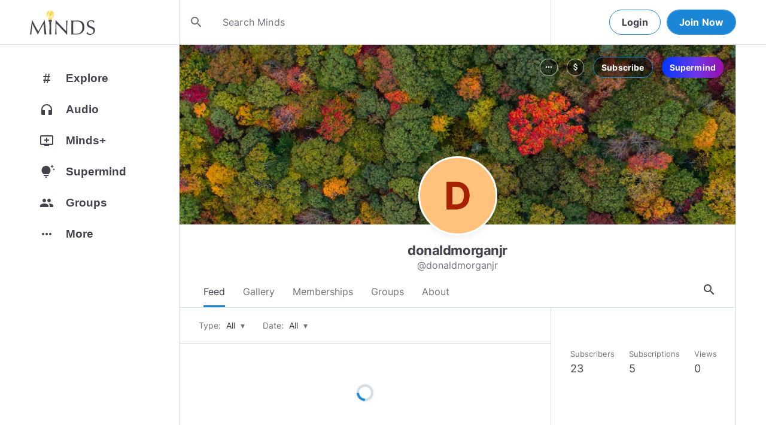

--- FILE ---
content_type: text/html; charset=utf-8
request_url: https://www.minds.com/donaldmorganjr
body_size: 31747
content:
<html lang="en" dir="ltr"><head>
    <base href="/static/en/">
    <meta charset="utf-8">
    <meta name="viewport" content="width=device-width, initial-scale=1,maximum-scale=1,user-scalable=no">
    <link rel="icon" type="image/svg" id="favicon" href="/static/en/assets/logos/bulb.svg">
    <link rel="apple-touch-icon" type="image/png" sizes="192x192" id="appleTouchIcon" href="/static/en/assets/logos/logo-ios.png">
    <link rel="icon" type="image/png" sizes="32x32" id="icon32" href="/static/en/assets/logos/bulb-32x32.png">
    <link rel="icon" type="image/png" sizes="16x16" id="icon16" href="/static/en/assets/logos/bulb-16x16.png">
    <link rel="preload" href="https://cdn-assets.minds.com/front/fonts/material-icons-v2.woff2" as="font" type="font/woff2" crossorigin="">
    <link rel="manifest" href="/manifest.webmanifest">
    <style type="text/css">
      .m-app__loadingContainer {
        display: flex;
        justify-content: center;
        align-items: center;
        height: 100%;
      }

      .m-app__loadingContainer--fadeAnimated {
        animation: fadein 2s;
        animation-iteration-count: infinite;
      }

      .m-app__loadingLogo {
        max-width: 60px;
      }

      .m-app__genericLoadingSpinner {
        width: 40px;
        height: 40px;
        border-radius: 50%;
        border-width: 6px;
        border-style: solid;
        border-color: #000 #e8e8ea #e8e8ea #e8e8ea;
        animation: spin 1s linear infinite;
        -webkit-animation: spin 1s linear infinite;
      }

      @keyframes fadein {
        0% {
          opacity: 0;
        }
        50% {
          opacity: 1;
        }
        100% {
          opacity: 0;
        }
      }

      @keyframes spin {
        0% {
          transform: rotate(0deg);
        }
        100% {
          transform: rotate(360deg);
        }
      }
    </style>
    <title>donaldmorganjr (@donaldmorganjr) | Minds</title>
  <link rel="stylesheet" href="styles.e9cbf231c8fff2a6.css"><meta property="og:title" content="donaldmorganjr (@donaldmorganjr) | Minds"><meta name="description" content="Subscribe to @donaldmorganjr"><meta property="og:description" content="Subscribe to @donaldmorganjr"><meta property="og:type" content="profile"><meta property="og:url" content="https://www.minds.com/donaldmorganjr/"><meta property="author" content="Minds"><meta property="og:author" content="Minds"><meta name="robots" content="all"><meta property="og:site_name" content="Minds"><meta name="thumbnail" content="https://www.minds.com/static/en/assets/og-images/default-v3.png"><meta property="og:image" content="https://www.minds.com/icon/822215659919253505/master/1521407489/1521407489/1660028401"><meta property="og:image:width" content="2000"><meta property="og:image:height" content="1000"><style ng-app-id="m-app">[_ngcontent-m-app-c67012243]:root{--primary-action-light: #1b85d6;--primary-action-dark: #ffd048}.m-topbar[_ngcontent-m-app-c67012243]   .m-btn[_ngcontent-m-app-c67012243]{height:32px}.m-btn[_ngcontent-m-app-c67012243]{background:transparent!important;border-radius:18px;font-size:12px;height:42px;letter-spacing:1.25px;box-shadow:none;text-transform:uppercase;padding:8px 16px;font-family:Inter,Helvetica,sans-serif;cursor:pointer}body.m-theme__light[_ngcontent-m-app-c67012243]   .m-btn[_ngcontent-m-app-c67012243], body[_ngcontent-m-app-c67012243]   .m-theme--wrapper.m-theme--wrapper__light[_ngcontent-m-app-c67012243]   .m-btn[_ngcontent-m-app-c67012243]{color:#38393d;border:1px solid #d3dbe3}body.m-theme__dark[_ngcontent-m-app-c67012243]   .m-btn[_ngcontent-m-app-c67012243], body[_ngcontent-m-app-c67012243]   .m-theme--wrapper.m-theme--wrapper__dark[_ngcontent-m-app-c67012243]   .m-btn[_ngcontent-m-app-c67012243]{color:#d0d2d5;border:1px solid #53565a}body.m-theme__light[_ngcontent-m-app-c67012243]   .m-btn[_ngcontent-m-app-c67012243]:hover, body[_ngcontent-m-app-c67012243]   .m-theme--wrapper.m-theme--wrapper__light[_ngcontent-m-app-c67012243]   .m-btn[_ngcontent-m-app-c67012243]:hover{border:1px solid rgba(208,210,213,.6)}body.m-theme__dark[_ngcontent-m-app-c67012243]   .m-btn[_ngcontent-m-app-c67012243]:hover, body[_ngcontent-m-app-c67012243]   .m-theme--wrapper.m-theme--wrapper__dark[_ngcontent-m-app-c67012243]   .m-btn[_ngcontent-m-app-c67012243]:hover{border:1px solid rgba(56,57,61,.6)}a.m-link-btn[_ngcontent-m-app-c67012243]{display:inline-block;padding:8px!important;line-height:1.2;height:auto;text-decoration:none;font-weight:inherit}.m-btn--slim[_ngcontent-m-app-c67012243]{height:32px}body.m-theme__light[_ngcontent-m-app-c67012243]   .m-btn--action[_ngcontent-m-app-c67012243], body[_ngcontent-m-app-c67012243]   .m-theme--wrapper.m-theme--wrapper__light[_ngcontent-m-app-c67012243]   .m-btn--action[_ngcontent-m-app-c67012243]{background-color:#fff;color:var(--primary-action-light)!important;border:1px solid var(--primary-action-light)}body.m-theme__dark[_ngcontent-m-app-c67012243]   .m-btn--action[_ngcontent-m-app-c67012243], body[_ngcontent-m-app-c67012243]   .m-theme--wrapper.m-theme--wrapper__dark[_ngcontent-m-app-c67012243]   .m-btn--action[_ngcontent-m-app-c67012243]{background-color:#010100;color:var(--primary-action-dark)!important;border:1px solid var(--primary-action-dark)}body.m-theme__light[_ngcontent-m-app-c67012243]   .m-btn--action[_ngcontent-m-app-c67012243]:hover, body[_ngcontent-m-app-c67012243]   .m-theme--wrapper.m-theme--wrapper__light[_ngcontent-m-app-c67012243]   .m-btn--action[_ngcontent-m-app-c67012243]:hover{border:1px solid var(--primary-action-light)}body.m-theme__dark[_ngcontent-m-app-c67012243]   .m-btn--action[_ngcontent-m-app-c67012243]:hover, body[_ngcontent-m-app-c67012243]   .m-theme--wrapper.m-theme--wrapper__dark[_ngcontent-m-app-c67012243]   .m-btn--action[_ngcontent-m-app-c67012243]:hover{border:1px solid var(--primary-action-dark)}body.m-theme__light[_ngcontent-m-app-c67012243]   .m-btn--action[disabled][_ngcontent-m-app-c67012243], body[_ngcontent-m-app-c67012243]   .m-theme--wrapper.m-theme--wrapper__light[_ngcontent-m-app-c67012243]   .m-btn--action[disabled][_ngcontent-m-app-c67012243]{color:#d0d2d5!important;border-color:#d0d2d5!important}body.m-theme__dark[_ngcontent-m-app-c67012243]   .m-btn--action[disabled][_ngcontent-m-app-c67012243], body[_ngcontent-m-app-c67012243]   .m-theme--wrapper.m-theme--wrapper__dark[_ngcontent-m-app-c67012243]   .m-btn--action[disabled][_ngcontent-m-app-c67012243]{color:#38393d!important;border-color:#38393d!important}body.m-theme__light[_ngcontent-m-app-c67012243]   .m-btn--destructive[_ngcontent-m-app-c67012243], body[_ngcontent-m-app-c67012243]   .m-theme--wrapper.m-theme--wrapper__light[_ngcontent-m-app-c67012243]   .m-btn--destructive[_ngcontent-m-app-c67012243]{background-color:#fff;color:#dc7263!important;border:1px solid #dc7263}body.m-theme__dark[_ngcontent-m-app-c67012243]   .m-btn--destructive[_ngcontent-m-app-c67012243], body[_ngcontent-m-app-c67012243]   .m-theme--wrapper.m-theme--wrapper__dark[_ngcontent-m-app-c67012243]   .m-btn--destructive[_ngcontent-m-app-c67012243]{background-color:#010100;color:#fd8b7c!important;border:1px solid #fd8b7c}body.m-theme__light[_ngcontent-m-app-c67012243]   .m-btn--destructive[_ngcontent-m-app-c67012243]:hover, body[_ngcontent-m-app-c67012243]   .m-theme--wrapper.m-theme--wrapper__light[_ngcontent-m-app-c67012243]   .m-btn--destructive[_ngcontent-m-app-c67012243]:hover{border:1px solid #dc7263}body.m-theme__dark[_ngcontent-m-app-c67012243]   .m-btn--destructive[_ngcontent-m-app-c67012243]:hover, body[_ngcontent-m-app-c67012243]   .m-theme--wrapper.m-theme--wrapper__dark[_ngcontent-m-app-c67012243]   .m-btn--destructive[_ngcontent-m-app-c67012243]:hover{border:1px solid #fd8b7c}body.m-theme__light[_ngcontent-m-app-c67012243]   .m-btn--destructive[disabled][_ngcontent-m-app-c67012243], body[_ngcontent-m-app-c67012243]   .m-theme--wrapper.m-theme--wrapper__light[_ngcontent-m-app-c67012243]   .m-btn--destructive[disabled][_ngcontent-m-app-c67012243]{color:#d0d2d5!important;border-color:#d0d2d5!important}body.m-theme__dark[_ngcontent-m-app-c67012243]   .m-btn--destructive[disabled][_ngcontent-m-app-c67012243], body[_ngcontent-m-app-c67012243]   .m-theme--wrapper.m-theme--wrapper__dark[_ngcontent-m-app-c67012243]   .m-btn--destructive[disabled][_ngcontent-m-app-c67012243]{color:#38393d!important;border-color:#38393d!important}.m-btn--with-icon[_ngcontent-m-app-c67012243]{padding-left:8px;padding-right:12px}.m-btn--with-icon.m-btn--slim[_ngcontent-m-app-c67012243]{padding-left:8px;padding-right:16px}.m-btn--with-icon[_ngcontent-m-app-c67012243]   i[_ngcontent-m-app-c67012243]{font-size:20px;line-height:0;margin-right:4px;opacity:.9}.m-btn--with-icon[_ngcontent-m-app-c67012243]   i[_ngcontent-m-app-c67012243], .m-btn--with-icon[_ngcontent-m-app-c67012243]   span[_ngcontent-m-app-c67012243]{vertical-align:middle}.m-btn--with-icon.m-btn--slim[_ngcontent-m-app-c67012243] > i[_ngcontent-m-app-c67012243]{margin-left:4px;margin-right:4px}[_nghost-m-app-c67012243]{display:block;position:relative;z-index:50}@media screen and (max-width: 768px){[_nghost-m-app-c67012243]   m-topbar__walletBalance[_ngcontent-m-app-c67012243]{display:none}}[_nghost-m-app-c67012243]   .m-topbarWrapper__giftIcon[_ngcontent-m-app-c67012243]{cursor:pointer;-webkit-user-select:none;user-select:none}@media screen and (max-width: 600px){[_nghost-m-app-c67012243]   .m-topbarWrapper__giftIcon[_ngcontent-m-app-c67012243]{display:none}}body.m-theme__light   [_nghost-m-app-c67012243]   .m-topbarWrapper__giftIcon[_ngcontent-m-app-c67012243]     svg path, body   .m-theme--wrapper.m-theme--wrapper__light   [_nghost-m-app-c67012243]   .m-topbarWrapper__giftIcon[_ngcontent-m-app-c67012243]     svg path{fill:#72727c}body.m-theme__dark   [_nghost-m-app-c67012243]   .m-topbarWrapper__giftIcon[_ngcontent-m-app-c67012243]     svg path, body   .m-theme--wrapper.m-theme--wrapper__dark   [_nghost-m-app-c67012243]   .m-topbarWrapper__giftIcon[_ngcontent-m-app-c67012243]     svg path{fill:#b9bbc0}body.m-theme__light   [_nghost-m-app-c67012243]     .m-topbar__top--minimalLightMode .m-topbarWrapper__giftIcon svg path, body   .m-theme--wrapper.m-theme--wrapper__light   [_nghost-m-app-c67012243]     .m-topbar__top--minimalLightMode .m-topbarWrapper__giftIcon svg path{fill:#1f252c}body.m-theme__dark   [_nghost-m-app-c67012243]     .m-topbar__top--minimalLightMode .m-topbarWrapper__giftIcon svg path, body   .m-theme--wrapper.m-theme--wrapper__dark   [_nghost-m-app-c67012243]     .m-topbar__top--minimalLightMode .m-topbarWrapper__giftIcon svg path{fill:#1f252c}body.m-theme__light   [_nghost-m-app-c67012243]     .m-topbar__top--minimalMode .m-topbarWrapper__giftIcon svg path, body   .m-theme--wrapper.m-theme--wrapper__light   [_nghost-m-app-c67012243]     .m-topbar__top--minimalMode .m-topbarWrapper__giftIcon svg path{fill:#1f252c}body.m-theme__dark   [_nghost-m-app-c67012243]     .m-topbar__top--minimalMode .m-topbarWrapper__giftIcon svg path, body   .m-theme--wrapper.m-theme--wrapper__dark   [_nghost-m-app-c67012243]     .m-topbar__top--minimalMode .m-topbarWrapper__giftIcon svg path{fill:#fff}[_nghost-m-app-c67012243]   m-notifications--topbar-toggle[_ngcontent-m-app-c67012243]{margin-top:.125rem}</style><style ng-app-id="m-app">[_ngcontent-m-app-c1605201529]:root{--primary-action-light: #1b85d6;--primary-action-dark: #ffd048}.m-topbar[_ngcontent-m-app-c1605201529]   .m-btn[_ngcontent-m-app-c1605201529]{height:32px}.m-btn[_ngcontent-m-app-c1605201529]{background:transparent!important;border-radius:18px;font-size:12px;height:42px;letter-spacing:1.25px;box-shadow:none;text-transform:uppercase;padding:8px 16px;font-family:Inter,Helvetica,sans-serif;cursor:pointer}body.m-theme__light[_ngcontent-m-app-c1605201529]   .m-btn[_ngcontent-m-app-c1605201529], body[_ngcontent-m-app-c1605201529]   .m-theme--wrapper.m-theme--wrapper__light[_ngcontent-m-app-c1605201529]   .m-btn[_ngcontent-m-app-c1605201529]{color:#38393d;border:1px solid #d3dbe3}body.m-theme__dark[_ngcontent-m-app-c1605201529]   .m-btn[_ngcontent-m-app-c1605201529], body[_ngcontent-m-app-c1605201529]   .m-theme--wrapper.m-theme--wrapper__dark[_ngcontent-m-app-c1605201529]   .m-btn[_ngcontent-m-app-c1605201529]{color:#d0d2d5;border:1px solid #53565a}body.m-theme__light[_ngcontent-m-app-c1605201529]   .m-btn[_ngcontent-m-app-c1605201529]:hover, body[_ngcontent-m-app-c1605201529]   .m-theme--wrapper.m-theme--wrapper__light[_ngcontent-m-app-c1605201529]   .m-btn[_ngcontent-m-app-c1605201529]:hover{border:1px solid rgba(208,210,213,.6)}body.m-theme__dark[_ngcontent-m-app-c1605201529]   .m-btn[_ngcontent-m-app-c1605201529]:hover, body[_ngcontent-m-app-c1605201529]   .m-theme--wrapper.m-theme--wrapper__dark[_ngcontent-m-app-c1605201529]   .m-btn[_ngcontent-m-app-c1605201529]:hover{border:1px solid rgba(56,57,61,.6)}a.m-link-btn[_ngcontent-m-app-c1605201529]{display:inline-block;padding:8px!important;line-height:1.2;height:auto;text-decoration:none;font-weight:inherit}.m-btn--slim[_ngcontent-m-app-c1605201529]{height:32px}body.m-theme__light[_ngcontent-m-app-c1605201529]   .m-btn--action[_ngcontent-m-app-c1605201529], body[_ngcontent-m-app-c1605201529]   .m-theme--wrapper.m-theme--wrapper__light[_ngcontent-m-app-c1605201529]   .m-btn--action[_ngcontent-m-app-c1605201529]{background-color:#fff;color:var(--primary-action-light)!important;border:1px solid var(--primary-action-light)}body.m-theme__dark[_ngcontent-m-app-c1605201529]   .m-btn--action[_ngcontent-m-app-c1605201529], body[_ngcontent-m-app-c1605201529]   .m-theme--wrapper.m-theme--wrapper__dark[_ngcontent-m-app-c1605201529]   .m-btn--action[_ngcontent-m-app-c1605201529]{background-color:#010100;color:var(--primary-action-dark)!important;border:1px solid var(--primary-action-dark)}body.m-theme__light[_ngcontent-m-app-c1605201529]   .m-btn--action[_ngcontent-m-app-c1605201529]:hover, body[_ngcontent-m-app-c1605201529]   .m-theme--wrapper.m-theme--wrapper__light[_ngcontent-m-app-c1605201529]   .m-btn--action[_ngcontent-m-app-c1605201529]:hover{border:1px solid var(--primary-action-light)}body.m-theme__dark[_ngcontent-m-app-c1605201529]   .m-btn--action[_ngcontent-m-app-c1605201529]:hover, body[_ngcontent-m-app-c1605201529]   .m-theme--wrapper.m-theme--wrapper__dark[_ngcontent-m-app-c1605201529]   .m-btn--action[_ngcontent-m-app-c1605201529]:hover{border:1px solid var(--primary-action-dark)}body.m-theme__light[_ngcontent-m-app-c1605201529]   .m-btn--action[disabled][_ngcontent-m-app-c1605201529], body[_ngcontent-m-app-c1605201529]   .m-theme--wrapper.m-theme--wrapper__light[_ngcontent-m-app-c1605201529]   .m-btn--action[disabled][_ngcontent-m-app-c1605201529]{color:#d0d2d5!important;border-color:#d0d2d5!important}body.m-theme__dark[_ngcontent-m-app-c1605201529]   .m-btn--action[disabled][_ngcontent-m-app-c1605201529], body[_ngcontent-m-app-c1605201529]   .m-theme--wrapper.m-theme--wrapper__dark[_ngcontent-m-app-c1605201529]   .m-btn--action[disabled][_ngcontent-m-app-c1605201529]{color:#38393d!important;border-color:#38393d!important}body.m-theme__light[_ngcontent-m-app-c1605201529]   .m-btn--destructive[_ngcontent-m-app-c1605201529], body[_ngcontent-m-app-c1605201529]   .m-theme--wrapper.m-theme--wrapper__light[_ngcontent-m-app-c1605201529]   .m-btn--destructive[_ngcontent-m-app-c1605201529]{background-color:#fff;color:#dc7263!important;border:1px solid #dc7263}body.m-theme__dark[_ngcontent-m-app-c1605201529]   .m-btn--destructive[_ngcontent-m-app-c1605201529], body[_ngcontent-m-app-c1605201529]   .m-theme--wrapper.m-theme--wrapper__dark[_ngcontent-m-app-c1605201529]   .m-btn--destructive[_ngcontent-m-app-c1605201529]{background-color:#010100;color:#fd8b7c!important;border:1px solid #fd8b7c}body.m-theme__light[_ngcontent-m-app-c1605201529]   .m-btn--destructive[_ngcontent-m-app-c1605201529]:hover, body[_ngcontent-m-app-c1605201529]   .m-theme--wrapper.m-theme--wrapper__light[_ngcontent-m-app-c1605201529]   .m-btn--destructive[_ngcontent-m-app-c1605201529]:hover{border:1px solid #dc7263}body.m-theme__dark[_ngcontent-m-app-c1605201529]   .m-btn--destructive[_ngcontent-m-app-c1605201529]:hover, body[_ngcontent-m-app-c1605201529]   .m-theme--wrapper.m-theme--wrapper__dark[_ngcontent-m-app-c1605201529]   .m-btn--destructive[_ngcontent-m-app-c1605201529]:hover{border:1px solid #fd8b7c}body.m-theme__light[_ngcontent-m-app-c1605201529]   .m-btn--destructive[disabled][_ngcontent-m-app-c1605201529], body[_ngcontent-m-app-c1605201529]   .m-theme--wrapper.m-theme--wrapper__light[_ngcontent-m-app-c1605201529]   .m-btn--destructive[disabled][_ngcontent-m-app-c1605201529]{color:#d0d2d5!important;border-color:#d0d2d5!important}body.m-theme__dark[_ngcontent-m-app-c1605201529]   .m-btn--destructive[disabled][_ngcontent-m-app-c1605201529], body[_ngcontent-m-app-c1605201529]   .m-theme--wrapper.m-theme--wrapper__dark[_ngcontent-m-app-c1605201529]   .m-btn--destructive[disabled][_ngcontent-m-app-c1605201529]{color:#38393d!important;border-color:#38393d!important}.m-btn--with-icon[_ngcontent-m-app-c1605201529]{padding-left:8px;padding-right:12px}.m-btn--with-icon.m-btn--slim[_ngcontent-m-app-c1605201529]{padding-left:8px;padding-right:16px}.m-btn--with-icon[_ngcontent-m-app-c1605201529]   i[_ngcontent-m-app-c1605201529]{font-size:20px;line-height:0;margin-right:4px;opacity:.9}.m-btn--with-icon[_ngcontent-m-app-c1605201529]   i[_ngcontent-m-app-c1605201529], .m-btn--with-icon[_ngcontent-m-app-c1605201529]   span[_ngcontent-m-app-c1605201529]{vertical-align:middle}.m-btn--with-icon.m-btn--slim[_ngcontent-m-app-c1605201529] > i[_ngcontent-m-app-c1605201529]{margin-left:4px;margin-right:4px}[_nghost-m-app-c1605201529]   m-web3-modal[_ngcontent-m-app-c1605201529]     m-modal{z-index:100;display:block;position:unset}[_nghost-m-app-c1605201529]   m-web3-modal[_ngcontent-m-app-c1605201529]     m-modal .m-web3Modal{max-width:800px!important}@media screen and (min-width: 481px){[_nghost-m-app-c1605201529] >   m-chatIcon{display:none}}</style><style ng-app-id="m-app">.m-topbar[_ngcontent-m-app-c3364878167]   .m-btn[_ngcontent-m-app-c3364878167]{height:32px}.m-btn[_ngcontent-m-app-c3364878167]{background:transparent!important;border-radius:18px;font-size:12px;height:42px;letter-spacing:1.25px;box-shadow:none;text-transform:uppercase;padding:8px 16px;font-family:Inter,Helvetica,sans-serif;cursor:pointer}body.m-theme__light[_ngcontent-m-app-c3364878167]   .m-btn[_ngcontent-m-app-c3364878167], body[_ngcontent-m-app-c3364878167]   .m-theme--wrapper.m-theme--wrapper__light[_ngcontent-m-app-c3364878167]   .m-btn[_ngcontent-m-app-c3364878167]{color:#38393d;border:1px solid #d3dbe3}body.m-theme__dark[_ngcontent-m-app-c3364878167]   .m-btn[_ngcontent-m-app-c3364878167], body[_ngcontent-m-app-c3364878167]   .m-theme--wrapper.m-theme--wrapper__dark[_ngcontent-m-app-c3364878167]   .m-btn[_ngcontent-m-app-c3364878167]{color:#d0d2d5;border:1px solid #53565a}body.m-theme__light[_ngcontent-m-app-c3364878167]   .m-btn[_ngcontent-m-app-c3364878167]:hover, body[_ngcontent-m-app-c3364878167]   .m-theme--wrapper.m-theme--wrapper__light[_ngcontent-m-app-c3364878167]   .m-btn[_ngcontent-m-app-c3364878167]:hover{border:1px solid rgba(208,210,213,.6)}body.m-theme__dark[_ngcontent-m-app-c3364878167]   .m-btn[_ngcontent-m-app-c3364878167]:hover, body[_ngcontent-m-app-c3364878167]   .m-theme--wrapper.m-theme--wrapper__dark[_ngcontent-m-app-c3364878167]   .m-btn[_ngcontent-m-app-c3364878167]:hover{border:1px solid rgba(56,57,61,.6)}a.m-link-btn[_ngcontent-m-app-c3364878167]{display:inline-block;padding:8px!important;line-height:1.2;height:auto;text-decoration:none;font-weight:inherit}.m-btn--slim[_ngcontent-m-app-c3364878167]{height:32px}body.m-theme__light[_ngcontent-m-app-c3364878167]   .m-btn--action[_ngcontent-m-app-c3364878167], body[_ngcontent-m-app-c3364878167]   .m-theme--wrapper.m-theme--wrapper__light[_ngcontent-m-app-c3364878167]   .m-btn--action[_ngcontent-m-app-c3364878167]{background-color:#fff;color:var(--primary-action-light)!important;border:1px solid var(--primary-action-light)}body.m-theme__dark[_ngcontent-m-app-c3364878167]   .m-btn--action[_ngcontent-m-app-c3364878167], body[_ngcontent-m-app-c3364878167]   .m-theme--wrapper.m-theme--wrapper__dark[_ngcontent-m-app-c3364878167]   .m-btn--action[_ngcontent-m-app-c3364878167]{background-color:#010100;color:var(--primary-action-dark)!important;border:1px solid var(--primary-action-dark)}body.m-theme__light[_ngcontent-m-app-c3364878167]   .m-btn--action[_ngcontent-m-app-c3364878167]:hover, body[_ngcontent-m-app-c3364878167]   .m-theme--wrapper.m-theme--wrapper__light[_ngcontent-m-app-c3364878167]   .m-btn--action[_ngcontent-m-app-c3364878167]:hover{border:1px solid var(--primary-action-light)}body.m-theme__dark[_ngcontent-m-app-c3364878167]   .m-btn--action[_ngcontent-m-app-c3364878167]:hover, body[_ngcontent-m-app-c3364878167]   .m-theme--wrapper.m-theme--wrapper__dark[_ngcontent-m-app-c3364878167]   .m-btn--action[_ngcontent-m-app-c3364878167]:hover{border:1px solid var(--primary-action-dark)}body.m-theme__light[_ngcontent-m-app-c3364878167]   .m-btn--action[disabled][_ngcontent-m-app-c3364878167], body[_ngcontent-m-app-c3364878167]   .m-theme--wrapper.m-theme--wrapper__light[_ngcontent-m-app-c3364878167]   .m-btn--action[disabled][_ngcontent-m-app-c3364878167]{color:#d0d2d5!important;border-color:#d0d2d5!important}body.m-theme__dark[_ngcontent-m-app-c3364878167]   .m-btn--action[disabled][_ngcontent-m-app-c3364878167], body[_ngcontent-m-app-c3364878167]   .m-theme--wrapper.m-theme--wrapper__dark[_ngcontent-m-app-c3364878167]   .m-btn--action[disabled][_ngcontent-m-app-c3364878167]{color:#38393d!important;border-color:#38393d!important}body.m-theme__light[_ngcontent-m-app-c3364878167]   .m-btn--destructive[_ngcontent-m-app-c3364878167], body[_ngcontent-m-app-c3364878167]   .m-theme--wrapper.m-theme--wrapper__light[_ngcontent-m-app-c3364878167]   .m-btn--destructive[_ngcontent-m-app-c3364878167]{background-color:#fff;color:#dc7263!important;border:1px solid #dc7263}body.m-theme__dark[_ngcontent-m-app-c3364878167]   .m-btn--destructive[_ngcontent-m-app-c3364878167], body[_ngcontent-m-app-c3364878167]   .m-theme--wrapper.m-theme--wrapper__dark[_ngcontent-m-app-c3364878167]   .m-btn--destructive[_ngcontent-m-app-c3364878167]{background-color:#010100;color:#fd8b7c!important;border:1px solid #fd8b7c}body.m-theme__light[_ngcontent-m-app-c3364878167]   .m-btn--destructive[_ngcontent-m-app-c3364878167]:hover, body[_ngcontent-m-app-c3364878167]   .m-theme--wrapper.m-theme--wrapper__light[_ngcontent-m-app-c3364878167]   .m-btn--destructive[_ngcontent-m-app-c3364878167]:hover{border:1px solid #dc7263}body.m-theme__dark[_ngcontent-m-app-c3364878167]   .m-btn--destructive[_ngcontent-m-app-c3364878167]:hover, body[_ngcontent-m-app-c3364878167]   .m-theme--wrapper.m-theme--wrapper__dark[_ngcontent-m-app-c3364878167]   .m-btn--destructive[_ngcontent-m-app-c3364878167]:hover{border:1px solid #fd8b7c}body.m-theme__light[_ngcontent-m-app-c3364878167]   .m-btn--destructive[disabled][_ngcontent-m-app-c3364878167], body[_ngcontent-m-app-c3364878167]   .m-theme--wrapper.m-theme--wrapper__light[_ngcontent-m-app-c3364878167]   .m-btn--destructive[disabled][_ngcontent-m-app-c3364878167]{color:#d0d2d5!important;border-color:#d0d2d5!important}body.m-theme__dark[_ngcontent-m-app-c3364878167]   .m-btn--destructive[disabled][_ngcontent-m-app-c3364878167], body[_ngcontent-m-app-c3364878167]   .m-theme--wrapper.m-theme--wrapper__dark[_ngcontent-m-app-c3364878167]   .m-btn--destructive[disabled][_ngcontent-m-app-c3364878167]{color:#38393d!important;border-color:#38393d!important}.m-btn--with-icon[_ngcontent-m-app-c3364878167]{padding-left:8px;padding-right:12px}.m-btn--with-icon.m-btn--slim[_ngcontent-m-app-c3364878167]{padding-left:8px;padding-right:16px}.m-btn--with-icon[_ngcontent-m-app-c3364878167]   i[_ngcontent-m-app-c3364878167]{font-size:20px;line-height:0;margin-right:4px;opacity:.9}.m-btn--with-icon[_ngcontent-m-app-c3364878167]   i[_ngcontent-m-app-c3364878167], .m-btn--with-icon[_ngcontent-m-app-c3364878167]   span[_ngcontent-m-app-c3364878167]{vertical-align:middle}.m-btn--with-icon.m-btn--slim[_ngcontent-m-app-c3364878167] > i[_ngcontent-m-app-c3364878167]{margin-left:4px;margin-right:4px}[_ngcontent-m-app-c3364878167]:root{--primary-action-light: #1b85d6;--primary-action-dark: #ffd048}m-body[_ngcontent-m-app-c3364878167]{margin-top:52px;display:block;min-height:100%}@media screen and (max-width: 480px){m-body[_ngcontent-m-app-c3364878167]{padding-bottom:60px}}m-body.has-v2-navbar[_ngcontent-m-app-c3364878167]{margin-top:51px}m-body.has-v3-navbar[_ngcontent-m-app-c3364878167]{margin-top:75px}m-body.m-body__topbarAlert[_ngcontent-m-app-c3364878167]{margin-top:111px}@media screen and (max-width: 480px){m-body.m-body__topbarAlert[_ngcontent-m-app-c3364878167]{margin-top:147px}}m-body.is-pro-domain[_ngcontent-m-app-c3364878167]{margin-top:0;padding-bottom:0}.m-pageLayout__container[_ngcontent-m-app-c3364878167]{display:flex;flex-direction:row;margin:auto;padding:0 40px;min-width:280px;max-width:1180px;min-height:100%;box-sizing:content-box}.m-pageLayout__container[_ngcontent-m-app-c3364878167]   .m-pageLayout__container[_ngcontent-m-app-c3364878167]{padding:0;width:100%}@media screen and (min-width: 1040px) and (max-width: 1220px){.m-pageLayout__container[_ngcontent-m-app-c3364878167]{width:1040px}}@media screen and (min-width: 480px) and (max-width: 1040px){.m-pageLayout__container[_ngcontent-m-app-c3364878167]{min-width:690px;width:690px;padding-right:70px}}@media screen and (min-width: 480px) and (max-width: 700px){.m-pageLayout__container[_ngcontent-m-app-c3364878167]{min-width:0;width:auto;padding-right:10px}}@media screen and (max-width: 480px){.m-pageLayout__container[_ngcontent-m-app-c3364878167]{padding:0 20px}m-body[_ngcontent-m-app-c3364878167]   .m-pageLayout__container[_ngcontent-m-app-c3364878167]{padding:0}}[class*=m-pageLayout__pane][_ngcontent-m-app-c3364878167]{box-sizing:border-box;position:relative}.m-pageLayout__pane--left[_ngcontent-m-app-c3364878167]{min-width:250px;max-width:250px}body.m-theme__light[_ngcontent-m-app-c3364878167]   .m-pageLayout__pane--left[_ngcontent-m-app-c3364878167], body[_ngcontent-m-app-c3364878167]   .m-theme--wrapper.m-theme--wrapper__light[_ngcontent-m-app-c3364878167]   .m-pageLayout__pane--left[_ngcontent-m-app-c3364878167]{border-right:1px solid #d3dbe3}body.m-theme__dark[_ngcontent-m-app-c3364878167]   .m-pageLayout__pane--left[_ngcontent-m-app-c3364878167], body[_ngcontent-m-app-c3364878167]   .m-theme--wrapper.m-theme--wrapper__dark[_ngcontent-m-app-c3364878167]   .m-pageLayout__pane--left[_ngcontent-m-app-c3364878167]{border-right:1px solid #53565a}@media screen and (max-width: 1220px){.m-pageLayout__pane--left[_ngcontent-m-app-c3364878167]{min-width:70px;width:70px;justify-content:center}}.m-pageLayout__pane--main[_ngcontent-m-app-c3364878167]{max-width:930px;min-width:620px;width:100%;min-height:100%}.m-pageLayout__pane--main[_ngcontent-m-app-c3364878167]   .m-pageLayout__pane--main[_ngcontent-m-app-c3364878167]{width:620px;max-width:620px}@media screen and (max-width: 700px){.m-pageLayout__pane--main[_ngcontent-m-app-c3364878167]   .m-pageLayout__pane--main[_ngcontent-m-app-c3364878167]{width:auto}}@media screen and (max-width: 700px){.m-pageLayout__pane--main[_ngcontent-m-app-c3364878167]{min-width:0}}.m-pageLayout__pane--right[_ngcontent-m-app-c3364878167]{width:310px;padding-right:0}@media screen and (max-width: 1040px){.m-pageLayout__pane--right[_ngcontent-m-app-c3364878167]{display:none}}body.m-theme__light[_ngcontent-m-app-c3364878167]   .m-pageLayout__pane--right[_ngcontent-m-app-c3364878167], body[_ngcontent-m-app-c3364878167]   .m-theme--wrapper.m-theme--wrapper__light[_ngcontent-m-app-c3364878167]   .m-pageLayout__pane--right[_ngcontent-m-app-c3364878167]{border-left:1px solid #d3dbe3}body.m-theme__dark[_ngcontent-m-app-c3364878167]   .m-pageLayout__pane--right[_ngcontent-m-app-c3364878167], body[_ngcontent-m-app-c3364878167]   .m-theme--wrapper.m-theme--wrapper__dark[_ngcontent-m-app-c3364878167]   .m-pageLayout__pane--right[_ngcontent-m-app-c3364878167]{border-left:1px solid #53565a}@media screen and (max-width: 480px){[class*=m-pageLayout__pane][_ngcontent-m-app-c3364878167]{padding:0}body.m-theme__light[_ngcontent-m-app-c3364878167]   [class*=m-pageLayout__pane][_ngcontent-m-app-c3364878167], body[_ngcontent-m-app-c3364878167]   .m-theme--wrapper.m-theme--wrapper__light[_ngcontent-m-app-c3364878167]   [class*=m-pageLayout__pane][_ngcontent-m-app-c3364878167], body.m-theme__dark[_ngcontent-m-app-c3364878167]   [class*=m-pageLayout__pane][_ngcontent-m-app-c3364878167], body[_ngcontent-m-app-c3364878167]   .m-theme--wrapper.m-theme--wrapper__dark[_ngcontent-m-app-c3364878167]   [class*=m-pageLayout__pane][_ngcontent-m-app-c3364878167]{border:0}.m-pageLayout__pane--left[_ngcontent-m-app-c3364878167]{border-right:0;width:auto;min-width:0}.m-pageLayout__pane--main[_ngcontent-m-app-c3364878167]{min-width:0;max-width:100%}.m-pageLayout__pane--right[_ngcontent-m-app-c3364878167]{width:auto;display:none;border-left:0}}.m-pageLayoutPane__inner[_ngcontent-m-app-c3364878167]{position:absolute;display:contents}.m-goBack[_ngcontent-m-app-c3364878167]{cursor:pointer}.m-goBack[_ngcontent-m-app-c3364878167]   a[_ngcontent-m-app-c3364878167]{text-decoration:none;padding:20px 40px 0;display:block}body.m-theme__light[_ngcontent-m-app-c3364878167]   .m-goBack[_ngcontent-m-app-c3364878167]   a[_ngcontent-m-app-c3364878167], body[_ngcontent-m-app-c3364878167]   .m-theme--wrapper.m-theme--wrapper__light[_ngcontent-m-app-c3364878167]   .m-goBack[_ngcontent-m-app-c3364878167]   a[_ngcontent-m-app-c3364878167]{color:#72727c}body.m-theme__dark[_ngcontent-m-app-c3364878167]   .m-goBack[_ngcontent-m-app-c3364878167]   a[_ngcontent-m-app-c3364878167], body[_ngcontent-m-app-c3364878167]   .m-theme--wrapper.m-theme--wrapper__dark[_ngcontent-m-app-c3364878167]   .m-goBack[_ngcontent-m-app-c3364878167]   a[_ngcontent-m-app-c3364878167]{color:#b9bbc0}@media screen and (max-width: 1040px){.m-goBack[_ngcontent-m-app-c3364878167]   a[_ngcontent-m-app-c3364878167]{padding:20px 20px 0}}.m-goBack[_ngcontent-m-app-c3364878167]   i[_ngcontent-m-app-c3364878167], .m-goBack[_ngcontent-m-app-c3364878167]   span[_ngcontent-m-app-c3364878167]{vertical-align:middle}.m-goBack[_ngcontent-m-app-c3364878167]   i[_ngcontent-m-app-c3364878167]{padding-right:8px}.hidden[_ngcontent-m-app-c3364878167]{display:none}.m-toolbar[_ngcontent-m-app-c3364878167]   .m-topbar--row[_ngcontent-m-app-c3364878167]{max-width:1280px;margin:auto}.m-toolbar[_ngcontent-m-app-c3364878167]   .m-topbar--navigation--item[_ngcontent-m-app-c3364878167]{cursor:pointer;line-height:15px;border:0!important}.m-toolbar[_ngcontent-m-app-c3364878167]   .m-topbar--navigation--item[_ngcontent-m-app-c3364878167] > *[_ngcontent-m-app-c3364878167]{vertical-align:middle}@media screen and (max-width: 480px){.m-btn--boost[_ngcontent-m-app-c3364878167]{display:none}}.m-topbar--navigation--item[_ngcontent-m-app-c3364878167]   m-tooltip[_ngcontent-m-app-c3364878167]{margin-left:4px}.m-topbar--navigation--item[_ngcontent-m-app-c3364878167]   m-tooltip[_ngcontent-m-app-c3364878167]   .m-tooltip--bubble[_ngcontent-m-app-c3364878167]{min-width:120px}.m-topbar--navigation--item[_ngcontent-m-app-c3364878167]   m-tooltip[_ngcontent-m-app-c3364878167]   i[_ngcontent-m-app-c3364878167]{font-size:11px;vertical-align:middle;line-height:1.1}body.m-theme__light[_ngcontent-m-app-c3364878167]   .m-topbar--navigation--item[_ngcontent-m-app-c3364878167]   m-tooltip[_ngcontent-m-app-c3364878167]   i[_ngcontent-m-app-c3364878167], body[_ngcontent-m-app-c3364878167]   .m-theme--wrapper.m-theme--wrapper__light[_ngcontent-m-app-c3364878167]   .m-topbar--navigation--item[_ngcontent-m-app-c3364878167]   m-tooltip[_ngcontent-m-app-c3364878167]   i[_ngcontent-m-app-c3364878167]{color:#8a8e96}body.m-theme__dark[_ngcontent-m-app-c3364878167]   .m-topbar--navigation--item[_ngcontent-m-app-c3364878167]   m-tooltip[_ngcontent-m-app-c3364878167]   i[_ngcontent-m-app-c3364878167], body[_ngcontent-m-app-c3364878167]   .m-theme--wrapper.m-theme--wrapper__dark[_ngcontent-m-app-c3364878167]   .m-topbar--navigation--item[_ngcontent-m-app-c3364878167]   m-tooltip[_ngcontent-m-app-c3364878167]   i[_ngcontent-m-app-c3364878167]{color:#8a8e96}.m-topbar--navigation[_ngcontent-m-app-c3364878167]{display:flex;flex-direction:row;align-items:center;padding-left:8px}@media screen and (max-width: 768px){.m-topbar--navigation[_ngcontent-m-app-c3364878167]{padding-left:0;flex-wrap:wrap}}.m-topbar--navigation.m-topbar--navigation__centered[_ngcontent-m-app-c3364878167]{max-width:100%;justify-content:center;flex-wrap:wrap}@media screen and (max-width: 840px){.m-topbar--navigation[_ngcontent-m-app-c3364878167]:not(.m-topbar--navigation--text-only)   .m-topbar--navigation--item[_ngcontent-m-app-c3364878167]   span[_ngcontent-m-app-c3364878167]{display:none}}.m-topbar--navigation--item[_ngcontent-m-app-c3364878167]{display:flex;flex-direction:row;align-items:center;font-weight:400;-webkit-font-smoothing:antialiased;text-rendering:optimizeLegibility;text-decoration:none;font-family:Inter,Helvetica,sans-serif;padding:12px 8px}body.m-theme__light[_ngcontent-m-app-c3364878167]   .m-topbar--navigation--item[_ngcontent-m-app-c3364878167], body[_ngcontent-m-app-c3364878167]   .m-theme--wrapper.m-theme--wrapper__light[_ngcontent-m-app-c3364878167]   .m-topbar--navigation--item[_ngcontent-m-app-c3364878167]{border-top:4px solid #fff;border-bottom:4px solid #fff}body.m-theme__dark[_ngcontent-m-app-c3364878167]   .m-topbar--navigation--item[_ngcontent-m-app-c3364878167], body[_ngcontent-m-app-c3364878167]   .m-theme--wrapper.m-theme--wrapper__dark[_ngcontent-m-app-c3364878167]   .m-topbar--navigation--item[_ngcontent-m-app-c3364878167]{border-top:4px solid #202527;border-bottom:4px solid #202527}body.m-theme__light[_ngcontent-m-app-c3364878167]   .m-topbar--navigation--item.m-topbar--navigation--item-active[_ngcontent-m-app-c3364878167], body[_ngcontent-m-app-c3364878167]   .m-theme--wrapper.m-theme--wrapper__light[_ngcontent-m-app-c3364878167]   .m-topbar--navigation--item.m-topbar--navigation--item-active[_ngcontent-m-app-c3364878167]{color:var(--primary-action-light);border-top:4px solid var(--primary-action-light)}body.m-theme__dark[_ngcontent-m-app-c3364878167]   .m-topbar--navigation--item.m-topbar--navigation--item-active[_ngcontent-m-app-c3364878167], body[_ngcontent-m-app-c3364878167]   .m-theme--wrapper.m-theme--wrapper__dark[_ngcontent-m-app-c3364878167]   .m-topbar--navigation--item.m-topbar--navigation--item-active[_ngcontent-m-app-c3364878167]{color:var(--primary-action-dark);border-top:4px solid var(--primary-action-dark)}body.m-theme__light[_ngcontent-m-app-c3364878167]   .m-topbar--navigation--item.m-topbar--navigation--item-active[_ngcontent-m-app-c3364878167]   i[_ngcontent-m-app-c3364878167], body[_ngcontent-m-app-c3364878167]   .m-theme--wrapper.m-theme--wrapper__light[_ngcontent-m-app-c3364878167]   .m-topbar--navigation--item.m-topbar--navigation--item-active[_ngcontent-m-app-c3364878167]   i[_ngcontent-m-app-c3364878167]{color:var(--primary-action-light)}body.m-theme__dark[_ngcontent-m-app-c3364878167]   .m-topbar--navigation--item.m-topbar--navigation--item-active[_ngcontent-m-app-c3364878167]   i[_ngcontent-m-app-c3364878167], body[_ngcontent-m-app-c3364878167]   .m-theme--wrapper.m-theme--wrapper__dark[_ngcontent-m-app-c3364878167]   .m-topbar--navigation--item.m-topbar--navigation--item-active[_ngcontent-m-app-c3364878167]   i[_ngcontent-m-app-c3364878167]{color:var(--primary-action-dark)}.m-topbar--navigation--item[_ngcontent-m-app-c3364878167]   i[_ngcontent-m-app-c3364878167]{font-size:18px}body.m-theme__light[_ngcontent-m-app-c3364878167]   .m-topbar--navigation--item[_ngcontent-m-app-c3364878167]   i[_ngcontent-m-app-c3364878167], body[_ngcontent-m-app-c3364878167]   .m-theme--wrapper.m-theme--wrapper__light[_ngcontent-m-app-c3364878167]   .m-topbar--navigation--item[_ngcontent-m-app-c3364878167]   i[_ngcontent-m-app-c3364878167]{color:#53565a}body.m-theme__dark[_ngcontent-m-app-c3364878167]   .m-topbar--navigation--item[_ngcontent-m-app-c3364878167]   i[_ngcontent-m-app-c3364878167], body[_ngcontent-m-app-c3364878167]   .m-theme--wrapper.m-theme--wrapper__dark[_ngcontent-m-app-c3364878167]   .m-topbar--navigation--item[_ngcontent-m-app-c3364878167]   i[_ngcontent-m-app-c3364878167]{color:#b9bbc0}.m-topbar--navigation--item[_ngcontent-m-app-c3364878167]   span[_ngcontent-m-app-c3364878167]{text-transform:uppercase;font-size:11px;letter-spacing:1.25px;padding-left:4px;text-rendering:optimizeLegibility;-webkit-font-smoothing:antialiased;position:relative}.m-pageLayout__container--fullWidth   [_nghost-m-app-c3364878167]{display:none!important}@media screen and (max-width: 479px){.m-pageLayout__container--fullWidth   [_nghost-m-app-c3364878167]{display:block!important}}[_nghost-m-app-c3364878167]{display:block;position:relative}@media screen and (max-width: 480px){[_nghost-m-app-c3364878167]{display:none}}.m-sidebarNavigation--opened[_nghost-m-app-c3364878167]{display:block}.m-sidebarNavigation--opened[_nghost-m-app-c3364878167]   .m-sidebarNavigation.m-sidebarNavigation--slide[_ngcontent-m-app-c3364878167]{transform:translate(316px)}[_nghost-m-app-c3364878167]   .m-sidebarNavigation[_ngcontent-m-app-c3364878167]{z-index:20;min-width:0;display:block;width:250px;height:calc(100vh - 75px);position:fixed;box-sizing:border-box;-ms-overflow-style:none;scrollbar-width:none;overflow:visible}[_nghost-m-app-c3364878167]   .m-sidebarNavigation[_ngcontent-m-app-c3364878167]   nav[_ngcontent-m-app-c3364878167]{overflow-y:auto;overflow-x:hidden;max-height:calc(100vh - 75px);-ms-overflow-style:none;scrollbar-width:none}[_nghost-m-app-c3364878167]   .m-sidebarNavigation[_ngcontent-m-app-c3364878167]   nav[_ngcontent-m-app-c3364878167]::-webkit-scrollbar{display:none}@media screen and (max-width: 480px){[_nghost-m-app-c3364878167]   .m-sidebarNavigation[_ngcontent-m-app-c3364878167]   nav[_ngcontent-m-app-c3364878167]{max-height:100vh}}[_nghost-m-app-c3364878167]   .m-sidebarNavigation[_ngcontent-m-app-c3364878167]   nav[_ngcontent-m-app-c3364878167]   m-sidebarMore__trigger[_ngcontent-m-app-c3364878167]{display:block}[_nghost-m-app-c3364878167]   .m-sidebarNavigation[_ngcontent-m-app-c3364878167]   nav[_ngcontent-m-app-c3364878167]   m-sidebarMore__trigger[_ngcontent-m-app-c3364878167]   float-ui-content[_ngcontent-m-app-c3364878167]{position:static}[_nghost-m-app-c3364878167]   .m-sidebarNavigation[_ngcontent-m-app-c3364878167]::-webkit-scrollbar{display:none}body.m-theme__light   [_nghost-m-app-c3364878167]   .m-sidebarNavigation[_ngcontent-m-app-c3364878167], body   .m-theme--wrapper.m-theme--wrapper__light   [_nghost-m-app-c3364878167]   .m-sidebarNavigation[_ngcontent-m-app-c3364878167]{background-color:#fff;border-right:1px solid #d3dbe3}body.m-theme__dark   [_nghost-m-app-c3364878167]   .m-sidebarNavigation[_ngcontent-m-app-c3364878167], body   .m-theme--wrapper.m-theme--wrapper__dark   [_nghost-m-app-c3364878167]   .m-sidebarNavigation[_ngcontent-m-app-c3364878167]{background-color:#010100;border-right:1px solid #53565a}@media screen and (max-width: 1220px){[_nghost-m-app-c3364878167]   .m-sidebarNavigation[_ngcontent-m-app-c3364878167]{width:70px}}[_nghost-m-app-c3364878167]   .m-sidebarNavigation[_ngcontent-m-app-c3364878167]   .m-sidebarNavigation__top[_ngcontent-m-app-c3364878167]{display:none}body.m-theme__light   [_nghost-m-app-c3364878167]   .m-sidebarNavigation[_ngcontent-m-app-c3364878167]:not(.m-sidebarNavigation--slide), body   .m-theme--wrapper.m-theme--wrapper__light   [_nghost-m-app-c3364878167]   .m-sidebarNavigation[_ngcontent-m-app-c3364878167]:not(.m-sidebarNavigation--slide){border-right:1px solid #d3dbe3}body.m-theme__dark   [_nghost-m-app-c3364878167]   .m-sidebarNavigation[_ngcontent-m-app-c3364878167]:not(.m-sidebarNavigation--slide), body   .m-theme--wrapper.m-theme--wrapper__dark   [_nghost-m-app-c3364878167]   .m-sidebarNavigation[_ngcontent-m-app-c3364878167]:not(.m-sidebarNavigation--slide){border-right:1px solid #53565a}[_nghost-m-app-c3364878167]   .m-sidebarNavigation.m-sidebarNavigation--slide[_ngcontent-m-app-c3364878167]{z-index:55;position:fixed;top:0;bottom:0;left:-316px;width:316px;height:100vh;max-width:79vw;padding:0;transition:transform .5s cubic-bezier(.075,.82,.165,1);border-right:1px solid transparent!important}body.m-theme__light   [_nghost-m-app-c3364878167]   .m-sidebarNavigation.m-sidebarNavigation--slide[_ngcontent-m-app-c3364878167], body   .m-theme--wrapper.m-theme--wrapper__light   [_nghost-m-app-c3364878167]   .m-sidebarNavigation.m-sidebarNavigation--slide[_ngcontent-m-app-c3364878167]{box-shadow:0 0 10px #0000001a}body.m-theme__dark   [_nghost-m-app-c3364878167]   .m-sidebarNavigation.m-sidebarNavigation--slide[_ngcontent-m-app-c3364878167], body   .m-theme--wrapper.m-theme--wrapper__dark   [_nghost-m-app-c3364878167]   .m-sidebarNavigation.m-sidebarNavigation--slide[_ngcontent-m-app-c3364878167]{box-shadow:0 0 10px #0000001a}[_nghost-m-app-c3364878167]   .m-sidebarNavigation.m-sidebarNavigation--slide[_ngcontent-m-app-c3364878167]     .m-sidebarNavigationItem__text{display:block}[_nghost-m-app-c3364878167]   .m-sidebarNavigation.m-sidebarNavigation--slide[_ngcontent-m-app-c3364878167]     m-sidebar__customNavigationItems{display:block}[_nghost-m-app-c3364878167]   .m-sidebarNavigation.m-sidebarNavigation--slide[_ngcontent-m-app-c3364878167]   .m-sidebarNavigation__top[_ngcontent-m-app-c3364878167]{display:flex;align-items:center;justify-content:space-between;box-sizing:border-box;height:75px;padding:0 20px}body.m-theme__light   [_nghost-m-app-c3364878167]   .m-sidebarNavigation.m-sidebarNavigation--slide[_ngcontent-m-app-c3364878167]   .m-sidebarNavigation__top[_ngcontent-m-app-c3364878167], body   .m-theme--wrapper.m-theme--wrapper__light   [_nghost-m-app-c3364878167]   .m-sidebarNavigation.m-sidebarNavigation--slide[_ngcontent-m-app-c3364878167]   .m-sidebarNavigation__top[_ngcontent-m-app-c3364878167]{border-bottom:1px solid #d3dbe3}body.m-theme__dark   [_nghost-m-app-c3364878167]   .m-sidebarNavigation.m-sidebarNavigation--slide[_ngcontent-m-app-c3364878167]   .m-sidebarNavigation__top[_ngcontent-m-app-c3364878167], body   .m-theme--wrapper.m-theme--wrapper__dark   [_nghost-m-app-c3364878167]   .m-sidebarNavigation.m-sidebarNavigation--slide[_ngcontent-m-app-c3364878167]   .m-sidebarNavigation__top[_ngcontent-m-app-c3364878167]{border-bottom:1px solid #53565a}[_nghost-m-app-c3364878167]   .m-sidebarNavigation.m-sidebarNavigation--slide[_ngcontent-m-app-c3364878167]   .m-sidebarNavigation__top[_ngcontent-m-app-c3364878167]   a[_ngcontent-m-app-c3364878167]{text-decoration:none;display:flex;align-items:end}[_nghost-m-app-c3364878167]   .m-sidebarNavigation.m-sidebarNavigation--slide[_ngcontent-m-app-c3364878167]   .m-sidebarNavigation__top[_ngcontent-m-app-c3364878167]   a[_ngcontent-m-app-c3364878167] > img[_ngcontent-m-app-c3364878167]{max-width:150px;cursor:pointer}[_nghost-m-app-c3364878167]   .m-sidebarNavigation.m-sidebarNavigation--slide[_ngcontent-m-app-c3364878167]   .m-sidebarNavigation__top[_ngcontent-m-app-c3364878167]   a[_ngcontent-m-app-c3364878167] > img[_ngcontent-m-app-c3364878167]:not(   .m-sidebarNavigation.m-sidebarNavigation--slide[_ngcontent-m-app-c3364878167]   .m-sidebarNavigation__top[_ngcontent-m-app-c3364878167]   a[_ngcontent-m-app-c3364878167] > img.m-sidebarNavigation__tenantLogo)[_ngcontent-m-app-c3364878167]{height:36px}[_nghost-m-app-c3364878167]   .m-sidebarNavigation.m-sidebarNavigation--slide[_ngcontent-m-app-c3364878167]   .m-sidebarNavigation__top[_ngcontent-m-app-c3364878167]   a[_ngcontent-m-app-c3364878167] > img.m-sidebarNavigation__tenantLogo[_ngcontent-m-app-c3364878167]{max-height:52px}[_nghost-m-app-c3364878167]   .m-sidebarNavigation.m-sidebarNavigation--slide[_ngcontent-m-app-c3364878167]   .m-sidebarNavigation__list[_ngcontent-m-app-c3364878167]{padding:0 20px}[_nghost-m-app-c3364878167]   .m-sidebarNavigation[_ngcontent-m-app-c3364878167]   .m-sidebarNavigation__list[_ngcontent-m-app-c3364878167]{padding-top:34px!important;list-style:none;padding:0;margin:0}@media screen and (max-width: 479px),(min-width: 1221px){[_nghost-m-app-c3364878167]   .m-sidebarNavigation[_ngcontent-m-app-c3364878167]   .m-sidebarNavigation__list[_ngcontent-m-app-c3364878167]     m-sidebar__customNavigationItems .m-sidebarNavigation__item.m-sidebarNavigation__item--supermind i, [_nghost-m-app-c3364878167]   .m-sidebarNavigation[_ngcontent-m-app-c3364878167]   .m-sidebarNavigation__list[_ngcontent-m-app-c3364878167]   .m-sidebarNavigation__item.m-sidebarNavigation__item--supermind[_ngcontent-m-app-c3364878167]   i[_ngcontent-m-app-c3364878167]{margin-left:2px}[_nghost-m-app-c3364878167]   .m-sidebarNavigation[_ngcontent-m-app-c3364878167]   .m-sidebarNavigation__list[_ngcontent-m-app-c3364878167]     m-sidebar__customNavigationItems .m-sidebarNavigation__item.m-sidebarNavigation__item--supermind span, [_nghost-m-app-c3364878167]   .m-sidebarNavigation[_ngcontent-m-app-c3364878167]   .m-sidebarNavigation__list[_ngcontent-m-app-c3364878167]   .m-sidebarNavigation__item.m-sidebarNavigation__item--supermind[_ngcontent-m-app-c3364878167]   span[_ngcontent-m-app-c3364878167]{margin-left:18px}}@media screen and (max-width: 1220px) and (min-width: 480px){[_nghost-m-app-c3364878167]   .m-sidebarNavigation[_ngcontent-m-app-c3364878167]   .m-sidebarNavigation__list[_ngcontent-m-app-c3364878167]     m-sidebar__customNavigationItems .m-sidebarNavigation__item.m-sidebarNavigation__item--supermind i, [_nghost-m-app-c3364878167]   .m-sidebarNavigation[_ngcontent-m-app-c3364878167]   .m-sidebarNavigation__list[_ngcontent-m-app-c3364878167]   .m-sidebarNavigation__item.m-sidebarNavigation__item--supermind[_ngcontent-m-app-c3364878167]   i[_ngcontent-m-app-c3364878167]{margin-left:6px}[_nghost-m-app-c3364878167]   .m-sidebarNavigation[_ngcontent-m-app-c3364878167]   .m-sidebarNavigation__list[_ngcontent-m-app-c3364878167]     m-sidebar__customNavigationItems .m-sidebarNavigation__item.m-sidebarNavigation__item--supermind span, [_nghost-m-app-c3364878167]   .m-sidebarNavigation[_ngcontent-m-app-c3364878167]   .m-sidebarNavigation__list[_ngcontent-m-app-c3364878167]   .m-sidebarNavigation__item.m-sidebarNavigation__item--supermind[_ngcontent-m-app-c3364878167]   span[_ngcontent-m-app-c3364878167]{margin-left:14px}}@media screen and (max-width: 479px),(min-width: 1221px){[_nghost-m-app-c3364878167]   .m-sidebarNavigation[_ngcontent-m-app-c3364878167]   .m-sidebarNavigation__list[_ngcontent-m-app-c3364878167]     m-sidebar__customNavigationItems .m-sidebarNavigation__item.m-sidebarNavigation__item--boost i, [_nghost-m-app-c3364878167]   .m-sidebarNavigation[_ngcontent-m-app-c3364878167]   .m-sidebarNavigation__list[_ngcontent-m-app-c3364878167]   .m-sidebarNavigation__item.m-sidebarNavigation__item--boost[_ngcontent-m-app-c3364878167]   i[_ngcontent-m-app-c3364878167]{transform:translateY(2px)}}[_nghost-m-app-c3364878167]   .m-sidebarNavigation[_ngcontent-m-app-c3364878167]   .m-sidebarNavigation__list[_ngcontent-m-app-c3364878167]     m-sidebar__customNavigationItems .m-sidebarNavigation__item.m-sidebarNavigation__item--chat, [_nghost-m-app-c3364878167]   .m-sidebarNavigation[_ngcontent-m-app-c3364878167]   .m-sidebarNavigation__list[_ngcontent-m-app-c3364878167]   .m-sidebarNavigation__item.m-sidebarNavigation__item--chat[_ngcontent-m-app-c3364878167]{transform:translateY(2px)}[_nghost-m-app-c3364878167]   .m-sidebarNavigation[_ngcontent-m-app-c3364878167]   .m-sidebarNavigation__list[_ngcontent-m-app-c3364878167]     m-sidebar__customNavigationItems .m-sidebarNavigation__item.m-sidebarNavigation__item--chat i.showDot, [_nghost-m-app-c3364878167]   .m-sidebarNavigation[_ngcontent-m-app-c3364878167]   .m-sidebarNavigation__list[_ngcontent-m-app-c3364878167]   .m-sidebarNavigation__item.m-sidebarNavigation__item--chat[_ngcontent-m-app-c3364878167]   i.showDot[_ngcontent-m-app-c3364878167]{position:relative}[_nghost-m-app-c3364878167]   .m-sidebarNavigation[_ngcontent-m-app-c3364878167]   .m-sidebarNavigation__list[_ngcontent-m-app-c3364878167]     m-sidebar__customNavigationItems .m-sidebarNavigation__item.m-sidebarNavigation__item--chat i.showDot:after, [_nghost-m-app-c3364878167]   .m-sidebarNavigation[_ngcontent-m-app-c3364878167]   .m-sidebarNavigation__list[_ngcontent-m-app-c3364878167]   .m-sidebarNavigation__item.m-sidebarNavigation__item--chat[_ngcontent-m-app-c3364878167]   i.showDot[_ngcontent-m-app-c3364878167]:after{content:"";display:block;width:10px;height:10px;position:absolute;border-radius:50%;top:-2px;right:-2px}body.m-theme__light   [_nghost-m-app-c3364878167]   .m-sidebarNavigation[_ngcontent-m-app-c3364878167]   .m-sidebarNavigation__list[_ngcontent-m-app-c3364878167]     m-sidebar__customNavigationItems .m-sidebarNavigation__item.m-sidebarNavigation__item--chat i.showDot:after, body   .m-theme--wrapper.m-theme--wrapper__light   [_nghost-m-app-c3364878167]   .m-sidebarNavigation[_ngcontent-m-app-c3364878167]   .m-sidebarNavigation__list[_ngcontent-m-app-c3364878167]     m-sidebar__customNavigationItems .m-sidebarNavigation__item.m-sidebarNavigation__item--chat i.showDot:after, body.m-theme__light   [_nghost-m-app-c3364878167]   .m-sidebarNavigation[_ngcontent-m-app-c3364878167]   .m-sidebarNavigation__list[_ngcontent-m-app-c3364878167]   .m-sidebarNavigation__item.m-sidebarNavigation__item--chat[_ngcontent-m-app-c3364878167]   i.showDot[_ngcontent-m-app-c3364878167]:after, body   .m-theme--wrapper.m-theme--wrapper__light   [_nghost-m-app-c3364878167]   .m-sidebarNavigation[_ngcontent-m-app-c3364878167]   .m-sidebarNavigation__list[_ngcontent-m-app-c3364878167]   .m-sidebarNavigation__item.m-sidebarNavigation__item--chat[_ngcontent-m-app-c3364878167]   i.showDot[_ngcontent-m-app-c3364878167]:after{background-color:var(--primary-action-light)}body.m-theme__dark   [_nghost-m-app-c3364878167]   .m-sidebarNavigation[_ngcontent-m-app-c3364878167]   .m-sidebarNavigation__list[_ngcontent-m-app-c3364878167]     m-sidebar__customNavigationItems .m-sidebarNavigation__item.m-sidebarNavigation__item--chat i.showDot:after, body   .m-theme--wrapper.m-theme--wrapper__dark   [_nghost-m-app-c3364878167]   .m-sidebarNavigation[_ngcontent-m-app-c3364878167]   .m-sidebarNavigation__list[_ngcontent-m-app-c3364878167]     m-sidebar__customNavigationItems .m-sidebarNavigation__item.m-sidebarNavigation__item--chat i.showDot:after, body.m-theme__dark   [_nghost-m-app-c3364878167]   .m-sidebarNavigation[_ngcontent-m-app-c3364878167]   .m-sidebarNavigation__list[_ngcontent-m-app-c3364878167]   .m-sidebarNavigation__item.m-sidebarNavigation__item--chat[_ngcontent-m-app-c3364878167]   i.showDot[_ngcontent-m-app-c3364878167]:after, body   .m-theme--wrapper.m-theme--wrapper__dark   [_nghost-m-app-c3364878167]   .m-sidebarNavigation[_ngcontent-m-app-c3364878167]   .m-sidebarNavigation__list[_ngcontent-m-app-c3364878167]   .m-sidebarNavigation__item.m-sidebarNavigation__item--chat[_ngcontent-m-app-c3364878167]   i.showDot[_ngcontent-m-app-c3364878167]:after{background-color:var(--primary-action-dark)}[_nghost-m-app-c3364878167]   .m-sidebarNavigation[_ngcontent-m-app-c3364878167]   .m-sidebarNavigation__list[_ngcontent-m-app-c3364878167]     m-sidebar__customNavigationItems .m-sidebarNavigation__item.m-sidebarNavigation__item--compose, [_nghost-m-app-c3364878167]   .m-sidebarNavigation[_ngcontent-m-app-c3364878167]   .m-sidebarNavigation__list[_ngcontent-m-app-c3364878167]   .m-sidebarNavigation__item.m-sidebarNavigation__item--compose[_ngcontent-m-app-c3364878167]{margin-bottom:20px!important;margin-top:1.5rem}@media screen and (max-width: 479px),(min-width: 1221px){[_nghost-m-app-c3364878167]   .m-sidebarNavigation[_ngcontent-m-app-c3364878167]   .m-sidebarNavigation__list[_ngcontent-m-app-c3364878167]     m-sidebar__customNavigationItems .m-sidebarNavigation__item.m-sidebarNavigation__item--compose .m-sidebarNavigation__composeButton--small, [_nghost-m-app-c3364878167]   .m-sidebarNavigation[_ngcontent-m-app-c3364878167]   .m-sidebarNavigation__list[_ngcontent-m-app-c3364878167]   .m-sidebarNavigation__item.m-sidebarNavigation__item--compose[_ngcontent-m-app-c3364878167]   .m-sidebarNavigation__composeButton--small[_ngcontent-m-app-c3364878167]{display:none}[_nghost-m-app-c3364878167]   .m-sidebarNavigation[_ngcontent-m-app-c3364878167]   .m-sidebarNavigation__list[_ngcontent-m-app-c3364878167]     m-sidebar__customNavigationItems .m-sidebarNavigation__item.m-sidebarNavigation__item--compose .m-sidebarNavigation__composeButton--large, [_nghost-m-app-c3364878167]   .m-sidebarNavigation[_ngcontent-m-app-c3364878167]   .m-sidebarNavigation__list[_ngcontent-m-app-c3364878167]   .m-sidebarNavigation__item.m-sidebarNavigation__item--compose[_ngcontent-m-app-c3364878167]   .m-sidebarNavigation__composeButton--large[_ngcontent-m-app-c3364878167]{display:block;width:100%}[_nghost-m-app-c3364878167]   .m-sidebarNavigation[_ngcontent-m-app-c3364878167]   .m-sidebarNavigation__list[_ngcontent-m-app-c3364878167]     m-sidebar__customNavigationItems .m-sidebarNavigation__item.m-sidebarNavigation__item--compose .m-sidebarNavigation__composeButton--large   button, [_nghost-m-app-c3364878167]   .m-sidebarNavigation[_ngcontent-m-app-c3364878167]   .m-sidebarNavigation__list[_ngcontent-m-app-c3364878167]   .m-sidebarNavigation__item.m-sidebarNavigation__item--compose[_ngcontent-m-app-c3364878167]   .m-sidebarNavigation__composeButton--large[_ngcontent-m-app-c3364878167]     button{width:100%}}@media screen and (min-width: 1221px){[_nghost-m-app-c3364878167]   .m-sidebarNavigation[_ngcontent-m-app-c3364878167]   .m-sidebarNavigation__list[_ngcontent-m-app-c3364878167]     m-sidebar__customNavigationItems .m-sidebarNavigation__item.m-sidebarNavigation__item--compose, [_nghost-m-app-c3364878167]   .m-sidebarNavigation[_ngcontent-m-app-c3364878167]   .m-sidebarNavigation__list[_ngcontent-m-app-c3364878167]   .m-sidebarNavigation__item.m-sidebarNavigation__item--compose[_ngcontent-m-app-c3364878167]{margin-right:1.5rem}}@media screen and (max-width: 1220px) and (min-width: 480px){[_nghost-m-app-c3364878167]   .m-sidebarNavigation[_ngcontent-m-app-c3364878167]   .m-sidebarNavigation__list[_ngcontent-m-app-c3364878167]     m-sidebar__customNavigationItems .m-sidebarNavigation__item.m-sidebarNavigation__item--compose, [_nghost-m-app-c3364878167]   .m-sidebarNavigation[_ngcontent-m-app-c3364878167]   .m-sidebarNavigation__list[_ngcontent-m-app-c3364878167]   .m-sidebarNavigation__item.m-sidebarNavigation__item--compose[_ngcontent-m-app-c3364878167]{display:flex;align-items:center;justify-content:center}[_nghost-m-app-c3364878167]   .m-sidebarNavigation[_ngcontent-m-app-c3364878167]   .m-sidebarNavigation__list[_ngcontent-m-app-c3364878167]     m-sidebar__customNavigationItems .m-sidebarNavigation__item.m-sidebarNavigation__item--compose .m-sidebarNavigation__composeButton--large, [_nghost-m-app-c3364878167]   .m-sidebarNavigation[_ngcontent-m-app-c3364878167]   .m-sidebarNavigation__list[_ngcontent-m-app-c3364878167]   .m-sidebarNavigation__item.m-sidebarNavigation__item--compose[_ngcontent-m-app-c3364878167]   .m-sidebarNavigation__composeButton--large[_ngcontent-m-app-c3364878167]{display:none}[_nghost-m-app-c3364878167]   .m-sidebarNavigation[_ngcontent-m-app-c3364878167]   .m-sidebarNavigation__list[_ngcontent-m-app-c3364878167]     m-sidebar__customNavigationItems .m-sidebarNavigation__item.m-sidebarNavigation__item--compose .m-sidebarNavigation__composeButton--small, [_nghost-m-app-c3364878167]   .m-sidebarNavigation[_ngcontent-m-app-c3364878167]   .m-sidebarNavigation__list[_ngcontent-m-app-c3364878167]   .m-sidebarNavigation__item.m-sidebarNavigation__item--compose[_ngcontent-m-app-c3364878167]   .m-sidebarNavigation__composeButton--small[_ngcontent-m-app-c3364878167]{margin-right:unset}[_nghost-m-app-c3364878167]   .m-sidebarNavigation[_ngcontent-m-app-c3364878167]   .m-sidebarNavigation__list[_ngcontent-m-app-c3364878167]     m-sidebar__customNavigationItems .m-sidebarNavigation__item.m-sidebarNavigation__item--compose .m-sidebarNavigation__composeButton--small   button, [_nghost-m-app-c3364878167]   .m-sidebarNavigation[_ngcontent-m-app-c3364878167]   .m-sidebarNavigation__list[_ngcontent-m-app-c3364878167]   .m-sidebarNavigation__item.m-sidebarNavigation__item--compose[_ngcontent-m-app-c3364878167]   .m-sidebarNavigation__composeButton--small[_ngcontent-m-app-c3364878167]     button{width:36px;height:36px}[_nghost-m-app-c3364878167]   .m-sidebarNavigation[_ngcontent-m-app-c3364878167]   .m-sidebarNavigation__list[_ngcontent-m-app-c3364878167]     m-sidebar__customNavigationItems .m-sidebarNavigation__item.m-sidebarNavigation__item--compose .m-sidebarNavigation__composeButton--small   button>div, [_nghost-m-app-c3364878167]   .m-sidebarNavigation[_ngcontent-m-app-c3364878167]   .m-sidebarNavigation__list[_ngcontent-m-app-c3364878167]   .m-sidebarNavigation__item.m-sidebarNavigation__item--compose[_ngcontent-m-app-c3364878167]   .m-sidebarNavigation__composeButton--small[_ngcontent-m-app-c3364878167]     button>div{transform:translateY(-1px)}}[_nghost-m-app-c3364878167]   .m-sidebarNavigation[_ngcontent-m-app-c3364878167]   .m-sidebarNavigation__list[_ngcontent-m-app-c3364878167]     m-sidebar__customNavigationItems .m-sidebarNavigation__item a, [_nghost-m-app-c3364878167]   .m-sidebarNavigation[_ngcontent-m-app-c3364878167]   .m-sidebarNavigation__list[_ngcontent-m-app-c3364878167]   .m-sidebarNavigation__item[_ngcontent-m-app-c3364878167]   a[_ngcontent-m-app-c3364878167]{font-size:19px;min-width:35px;line-height:24px;width:100%;margin:0;cursor:pointer}@media screen and (max-width: 1220px){[_nghost-m-app-c3364878167]   .m-sidebarNavigation[_ngcontent-m-app-c3364878167]   .m-sidebarNavigation__list[_ngcontent-m-app-c3364878167]     m-sidebar__customNavigationItems .m-sidebarNavigation__item a, [_nghost-m-app-c3364878167]   .m-sidebarNavigation[_ngcontent-m-app-c3364878167]   .m-sidebarNavigation__list[_ngcontent-m-app-c3364878167]   .m-sidebarNavigation__item[_ngcontent-m-app-c3364878167]   a[_ngcontent-m-app-c3364878167]{padding:0}}[_nghost-m-app-c3364878167]   .m-sidebarNavigation[_ngcontent-m-app-c3364878167]   .m-sidebarNavigation__list[_ngcontent-m-app-c3364878167]     m-sidebar__customNavigationItems .m-sidebarNavigation__item a .m-sidebarNavigationItem__hoverArea, [_nghost-m-app-c3364878167]   .m-sidebarNavigation[_ngcontent-m-app-c3364878167]   .m-sidebarNavigation__list[_ngcontent-m-app-c3364878167]   .m-sidebarNavigation__item[_ngcontent-m-app-c3364878167]   a[_ngcontent-m-app-c3364878167]   .m-sidebarNavigationItem__hoverArea[_ngcontent-m-app-c3364878167]{width:-moz-fit-content;width:fit-content;display:flex;align-items:center;justify-content:center;margin-bottom:8px;padding:10px 24px 10px 16px;box-sizing:border-box;max-width:100%}@media screen and (max-width: 1220px) and (min-width: 479px){[_nghost-m-app-c3364878167]   .m-sidebarNavigation[_ngcontent-m-app-c3364878167]   .m-sidebarNavigation__list[_ngcontent-m-app-c3364878167]     m-sidebar__customNavigationItems .m-sidebarNavigation__item a .m-sidebarNavigationItem__hoverArea, [_nghost-m-app-c3364878167]   .m-sidebarNavigation[_ngcontent-m-app-c3364878167]   .m-sidebarNavigation__list[_ngcontent-m-app-c3364878167]   .m-sidebarNavigation__item[_ngcontent-m-app-c3364878167]   a[_ngcontent-m-app-c3364878167]   .m-sidebarNavigationItem__hoverArea[_ngcontent-m-app-c3364878167]{padding:10px}}[_nghost-m-app-c3364878167]   .m-sidebarNavigation[_ngcontent-m-app-c3364878167]   .m-sidebarNavigation__list[_ngcontent-m-app-c3364878167]     m-sidebar__customNavigationItems .m-sidebarNavigation__item a .m-sidebarNavigationItem__hoverArea .m-sidebarNavigation__hashIcon, [_nghost-m-app-c3364878167]   .m-sidebarNavigation[_ngcontent-m-app-c3364878167]   .m-sidebarNavigation__list[_ngcontent-m-app-c3364878167]   .m-sidebarNavigation__item[_ngcontent-m-app-c3364878167]   a[_ngcontent-m-app-c3364878167]   .m-sidebarNavigationItem__hoverArea[_ngcontent-m-app-c3364878167]   .m-sidebarNavigation__hashIcon[_ngcontent-m-app-c3364878167]{width:24px;font-family:Roboto;font-weight:700;font-size:24px;text-align:center}[_nghost-m-app-c3364878167]   .m-sidebarNavigation[_ngcontent-m-app-c3364878167]   .m-sidebarNavigation__list[_ngcontent-m-app-c3364878167]     m-sidebar__customNavigationItems .m-sidebarNavigation__item.m-sidebarNavigation__item--user img, [_nghost-m-app-c3364878167]   .m-sidebarNavigation[_ngcontent-m-app-c3364878167]   .m-sidebarNavigation__list[_ngcontent-m-app-c3364878167]   .m-sidebarNavigation__item.m-sidebarNavigation__item--user[_ngcontent-m-app-c3364878167]   img[_ngcontent-m-app-c3364878167]{width:25px;height:25px}[_nghost-m-app-c3364878167]   .m-sidebarNavigation[_ngcontent-m-app-c3364878167]     m-sidebarMore__trigger{display:block}[_nghost-m-app-c3364878167]   .m-sidebarNavigation[_ngcontent-m-app-c3364878167]     m-sidebarMore__trigger float-ui-content{position:static}[_nghost-m-app-c3364878167]   .m-sidebarNavigation[_ngcontent-m-app-c3364878167]     m-sidebarMore__trigger m-sidebarMore__trigger .m-sidebarNavigation__item{margin-bottom:0!important}[_nghost-m-app-c3364878167]   .m-sidebarNavigation__overlay[_ngcontent-m-app-c3364878167]{z-index:50}body.m-theme__light   [_nghost-m-app-c3364878167]   .m-sidebarNavigation__overlay[_ngcontent-m-app-c3364878167], body   .m-theme--wrapper.m-theme--wrapper__light   [_nghost-m-app-c3364878167]   .m-sidebarNavigation__overlay[_ngcontent-m-app-c3364878167]{background-color:#0006}body.m-theme__dark   [_nghost-m-app-c3364878167]   .m-sidebarNavigation__overlay[_ngcontent-m-app-c3364878167], body   .m-theme--wrapper.m-theme--wrapper__dark   [_nghost-m-app-c3364878167]   .m-sidebarNavigation__overlay[_ngcontent-m-app-c3364878167]{background-color:#0006}  m-sidebar__customNavigationItems .m-sidebarNavigation__item a, .m-sidebarNavigation__item[_ngcontent-m-app-c3364878167]   a[_ngcontent-m-app-c3364878167]{display:flex;align-items:center;text-decoration:none;font-family:Roboto,Helvetica,sans-serif;font-weight:700;font-size:17px;line-height:44px}body.m-theme__light   [_nghost-m-app-c3364878167]     m-sidebar__customNavigationItems .m-sidebarNavigation__item a, body   .m-theme--wrapper.m-theme--wrapper__light   [_nghost-m-app-c3364878167]     m-sidebar__customNavigationItems .m-sidebarNavigation__item a, body.m-theme__light   [_nghost-m-app-c3364878167]   .m-sidebarNavigation__item[_ngcontent-m-app-c3364878167]   a[_ngcontent-m-app-c3364878167], body   .m-theme--wrapper.m-theme--wrapper__light   [_nghost-m-app-c3364878167]   .m-sidebarNavigation__item[_ngcontent-m-app-c3364878167]   a[_ngcontent-m-app-c3364878167]{color:#43434d}body.m-theme__dark   [_nghost-m-app-c3364878167]     m-sidebar__customNavigationItems .m-sidebarNavigation__item a, body   .m-theme--wrapper.m-theme--wrapper__dark   [_nghost-m-app-c3364878167]     m-sidebar__customNavigationItems .m-sidebarNavigation__item a, body.m-theme__dark   [_nghost-m-app-c3364878167]   .m-sidebarNavigation__item[_ngcontent-m-app-c3364878167]   a[_ngcontent-m-app-c3364878167], body   .m-theme--wrapper.m-theme--wrapper__dark   [_nghost-m-app-c3364878167]   .m-sidebarNavigation__item[_ngcontent-m-app-c3364878167]   a[_ngcontent-m-app-c3364878167]{color:#f2f2f2}@media screen and (max-width: 1220px){  m-sidebar__customNavigationItems .m-sidebarNavigation__item a, .m-sidebarNavigation__item[_ngcontent-m-app-c3364878167]   a[_ngcontent-m-app-c3364878167]{padding:12px 0;text-align:center;justify-content:center}.m-sidebarNavigation--slide[_ngcontent-m-app-c3364878167]     m-sidebar__customNavigationItems .m-sidebarNavigation__item a, .m-sidebarNavigation--slide[_ngcontent-m-app-c3364878167]   .m-sidebarNavigation__item[_ngcontent-m-app-c3364878167]   a[_ngcontent-m-app-c3364878167]{text-align:initial;justify-content:initial}}  m-sidebar__customNavigationItems .m-sidebarNavigation__item:hover>a .m-sidebarNavigationItem__hoverArea,   m-sidebar__customNavigationItems .m-sidebarNavigation__item.m-sidebarNavigation__item--active .m-sidebarNavigationItem__hoverArea, .m-sidebarNavigation__item[_ngcontent-m-app-c3364878167]:hover > a[_ngcontent-m-app-c3364878167]   .m-sidebarNavigationItem__hoverArea[_ngcontent-m-app-c3364878167], .m-sidebarNavigation__item.m-sidebarNavigation__item--active[_ngcontent-m-app-c3364878167]   .m-sidebarNavigationItem__hoverArea[_ngcontent-m-app-c3364878167]{cursor:pointer;border-radius:100px}body.m-theme__light   [_nghost-m-app-c3364878167]     m-sidebar__customNavigationItems .m-sidebarNavigation__item:hover>a .m-sidebarNavigationItem__hoverArea, body   .m-theme--wrapper.m-theme--wrapper__light   [_nghost-m-app-c3364878167]     m-sidebar__customNavigationItems .m-sidebarNavigation__item:hover>a .m-sidebarNavigationItem__hoverArea, body.m-theme__light   [_nghost-m-app-c3364878167]     m-sidebar__customNavigationItems .m-sidebarNavigation__item.m-sidebarNavigation__item--active .m-sidebarNavigationItem__hoverArea, body   .m-theme--wrapper.m-theme--wrapper__light   [_nghost-m-app-c3364878167]     m-sidebar__customNavigationItems .m-sidebarNavigation__item.m-sidebarNavigation__item--active .m-sidebarNavigationItem__hoverArea, body.m-theme__light   [_nghost-m-app-c3364878167]   .m-sidebarNavigation__item[_ngcontent-m-app-c3364878167]:hover > a[_ngcontent-m-app-c3364878167]   .m-sidebarNavigationItem__hoverArea[_ngcontent-m-app-c3364878167], body   .m-theme--wrapper.m-theme--wrapper__light   [_nghost-m-app-c3364878167]   .m-sidebarNavigation__item[_ngcontent-m-app-c3364878167]:hover > a[_ngcontent-m-app-c3364878167]   .m-sidebarNavigationItem__hoverArea[_ngcontent-m-app-c3364878167], body.m-theme__light   [_nghost-m-app-c3364878167]   .m-sidebarNavigation__item.m-sidebarNavigation__item--active[_ngcontent-m-app-c3364878167]   .m-sidebarNavigationItem__hoverArea[_ngcontent-m-app-c3364878167], body   .m-theme--wrapper.m-theme--wrapper__light   [_nghost-m-app-c3364878167]   .m-sidebarNavigation__item.m-sidebarNavigation__item--active[_ngcontent-m-app-c3364878167]   .m-sidebarNavigationItem__hoverArea[_ngcontent-m-app-c3364878167]{background-color:#d3dbe3}body.m-theme__dark   [_nghost-m-app-c3364878167]     m-sidebar__customNavigationItems .m-sidebarNavigation__item:hover>a .m-sidebarNavigationItem__hoverArea, body   .m-theme--wrapper.m-theme--wrapper__dark   [_nghost-m-app-c3364878167]     m-sidebar__customNavigationItems .m-sidebarNavigation__item:hover>a .m-sidebarNavigationItem__hoverArea, body.m-theme__dark   [_nghost-m-app-c3364878167]     m-sidebar__customNavigationItems .m-sidebarNavigation__item.m-sidebarNavigation__item--active .m-sidebarNavigationItem__hoverArea, body   .m-theme--wrapper.m-theme--wrapper__dark   [_nghost-m-app-c3364878167]     m-sidebar__customNavigationItems .m-sidebarNavigation__item.m-sidebarNavigation__item--active .m-sidebarNavigationItem__hoverArea, body.m-theme__dark   [_nghost-m-app-c3364878167]   .m-sidebarNavigation__item[_ngcontent-m-app-c3364878167]:hover > a[_ngcontent-m-app-c3364878167]   .m-sidebarNavigationItem__hoverArea[_ngcontent-m-app-c3364878167], body   .m-theme--wrapper.m-theme--wrapper__dark   [_nghost-m-app-c3364878167]   .m-sidebarNavigation__item[_ngcontent-m-app-c3364878167]:hover > a[_ngcontent-m-app-c3364878167]   .m-sidebarNavigationItem__hoverArea[_ngcontent-m-app-c3364878167], body.m-theme__dark   [_nghost-m-app-c3364878167]   .m-sidebarNavigation__item.m-sidebarNavigation__item--active[_ngcontent-m-app-c3364878167]   .m-sidebarNavigationItem__hoverArea[_ngcontent-m-app-c3364878167], body   .m-theme--wrapper.m-theme--wrapper__dark   [_nghost-m-app-c3364878167]   .m-sidebarNavigation__item.m-sidebarNavigation__item--active[_ngcontent-m-app-c3364878167]   .m-sidebarNavigationItem__hoverArea[_ngcontent-m-app-c3364878167]{background-color:#53565a}  m-sidebar__customNavigationItems .m-sidebarNavigation__item.m-sidebarNavigation__item--user img, .m-sidebarNavigation__item.m-sidebarNavigation__item--user[_ngcontent-m-app-c3364878167]   img[_ngcontent-m-app-c3364878167]{width:26px;height:26px;border-radius:50%}  m-sidebar__customNavigationItems .m-sidebarNavigation__item.m-sidebarNavigation__item--user span, .m-sidebarNavigation__item.m-sidebarNavigation__item--user[_ngcontent-m-app-c3364878167]   span[_ngcontent-m-app-c3364878167]{overflow:hidden;white-space:nowrap;text-overflow:ellipsis}  m-sidebar__customNavigationItems .m-sidebarNavigation__item .m-sidebarNavigationItem__text, .m-sidebarNavigation__item[_ngcontent-m-app-c3364878167]   .m-sidebarNavigationItem__text[_ngcontent-m-app-c3364878167]{margin-left:20px}@media screen and (max-width: 1220px){  m-sidebar__customNavigationItems .m-sidebarNavigation__item .m-sidebarNavigationItem__text, .m-sidebarNavigation__item[_ngcontent-m-app-c3364878167]   .m-sidebarNavigationItem__text[_ngcontent-m-app-c3364878167]{display:none}}</style><style ng-app-id="m-app">[_ngcontent-m-app-c631694259]:root{--primary-action-light: #1b85d6;--primary-action-dark: #ffd048}.m-topbar[_ngcontent-m-app-c631694259]   .m-btn[_ngcontent-m-app-c631694259]{height:32px}.m-btn[_ngcontent-m-app-c631694259]{background:transparent!important;border-radius:18px;font-size:12px;height:42px;letter-spacing:1.25px;box-shadow:none;text-transform:uppercase;padding:8px 16px;font-family:Inter,Helvetica,sans-serif;cursor:pointer}body.m-theme__light[_ngcontent-m-app-c631694259]   .m-btn[_ngcontent-m-app-c631694259], body[_ngcontent-m-app-c631694259]   .m-theme--wrapper.m-theme--wrapper__light[_ngcontent-m-app-c631694259]   .m-btn[_ngcontent-m-app-c631694259]{color:#38393d;border:1px solid #d3dbe3}body.m-theme__dark[_ngcontent-m-app-c631694259]   .m-btn[_ngcontent-m-app-c631694259], body[_ngcontent-m-app-c631694259]   .m-theme--wrapper.m-theme--wrapper__dark[_ngcontent-m-app-c631694259]   .m-btn[_ngcontent-m-app-c631694259]{color:#d0d2d5;border:1px solid #53565a}body.m-theme__light[_ngcontent-m-app-c631694259]   .m-btn[_ngcontent-m-app-c631694259]:hover, body[_ngcontent-m-app-c631694259]   .m-theme--wrapper.m-theme--wrapper__light[_ngcontent-m-app-c631694259]   .m-btn[_ngcontent-m-app-c631694259]:hover{border:1px solid rgba(208,210,213,.6)}body.m-theme__dark[_ngcontent-m-app-c631694259]   .m-btn[_ngcontent-m-app-c631694259]:hover, body[_ngcontent-m-app-c631694259]   .m-theme--wrapper.m-theme--wrapper__dark[_ngcontent-m-app-c631694259]   .m-btn[_ngcontent-m-app-c631694259]:hover{border:1px solid rgba(56,57,61,.6)}a.m-link-btn[_ngcontent-m-app-c631694259]{display:inline-block;padding:8px!important;line-height:1.2;height:auto;text-decoration:none;font-weight:inherit}.m-btn--slim[_ngcontent-m-app-c631694259]{height:32px}body.m-theme__light[_ngcontent-m-app-c631694259]   .m-btn--action[_ngcontent-m-app-c631694259], body[_ngcontent-m-app-c631694259]   .m-theme--wrapper.m-theme--wrapper__light[_ngcontent-m-app-c631694259]   .m-btn--action[_ngcontent-m-app-c631694259]{background-color:#fff;color:var(--primary-action-light)!important;border:1px solid var(--primary-action-light)}body.m-theme__dark[_ngcontent-m-app-c631694259]   .m-btn--action[_ngcontent-m-app-c631694259], body[_ngcontent-m-app-c631694259]   .m-theme--wrapper.m-theme--wrapper__dark[_ngcontent-m-app-c631694259]   .m-btn--action[_ngcontent-m-app-c631694259]{background-color:#010100;color:var(--primary-action-dark)!important;border:1px solid var(--primary-action-dark)}body.m-theme__light[_ngcontent-m-app-c631694259]   .m-btn--action[_ngcontent-m-app-c631694259]:hover, body[_ngcontent-m-app-c631694259]   .m-theme--wrapper.m-theme--wrapper__light[_ngcontent-m-app-c631694259]   .m-btn--action[_ngcontent-m-app-c631694259]:hover{border:1px solid var(--primary-action-light)}body.m-theme__dark[_ngcontent-m-app-c631694259]   .m-btn--action[_ngcontent-m-app-c631694259]:hover, body[_ngcontent-m-app-c631694259]   .m-theme--wrapper.m-theme--wrapper__dark[_ngcontent-m-app-c631694259]   .m-btn--action[_ngcontent-m-app-c631694259]:hover{border:1px solid var(--primary-action-dark)}body.m-theme__light[_ngcontent-m-app-c631694259]   .m-btn--action[disabled][_ngcontent-m-app-c631694259], body[_ngcontent-m-app-c631694259]   .m-theme--wrapper.m-theme--wrapper__light[_ngcontent-m-app-c631694259]   .m-btn--action[disabled][_ngcontent-m-app-c631694259]{color:#d0d2d5!important;border-color:#d0d2d5!important}body.m-theme__dark[_ngcontent-m-app-c631694259]   .m-btn--action[disabled][_ngcontent-m-app-c631694259], body[_ngcontent-m-app-c631694259]   .m-theme--wrapper.m-theme--wrapper__dark[_ngcontent-m-app-c631694259]   .m-btn--action[disabled][_ngcontent-m-app-c631694259]{color:#38393d!important;border-color:#38393d!important}body.m-theme__light[_ngcontent-m-app-c631694259]   .m-btn--destructive[_ngcontent-m-app-c631694259], body[_ngcontent-m-app-c631694259]   .m-theme--wrapper.m-theme--wrapper__light[_ngcontent-m-app-c631694259]   .m-btn--destructive[_ngcontent-m-app-c631694259]{background-color:#fff;color:#dc7263!important;border:1px solid #dc7263}body.m-theme__dark[_ngcontent-m-app-c631694259]   .m-btn--destructive[_ngcontent-m-app-c631694259], body[_ngcontent-m-app-c631694259]   .m-theme--wrapper.m-theme--wrapper__dark[_ngcontent-m-app-c631694259]   .m-btn--destructive[_ngcontent-m-app-c631694259]{background-color:#010100;color:#fd8b7c!important;border:1px solid #fd8b7c}body.m-theme__light[_ngcontent-m-app-c631694259]   .m-btn--destructive[_ngcontent-m-app-c631694259]:hover, body[_ngcontent-m-app-c631694259]   .m-theme--wrapper.m-theme--wrapper__light[_ngcontent-m-app-c631694259]   .m-btn--destructive[_ngcontent-m-app-c631694259]:hover{border:1px solid #dc7263}body.m-theme__dark[_ngcontent-m-app-c631694259]   .m-btn--destructive[_ngcontent-m-app-c631694259]:hover, body[_ngcontent-m-app-c631694259]   .m-theme--wrapper.m-theme--wrapper__dark[_ngcontent-m-app-c631694259]   .m-btn--destructive[_ngcontent-m-app-c631694259]:hover{border:1px solid #fd8b7c}body.m-theme__light[_ngcontent-m-app-c631694259]   .m-btn--destructive[disabled][_ngcontent-m-app-c631694259], body[_ngcontent-m-app-c631694259]   .m-theme--wrapper.m-theme--wrapper__light[_ngcontent-m-app-c631694259]   .m-btn--destructive[disabled][_ngcontent-m-app-c631694259]{color:#d0d2d5!important;border-color:#d0d2d5!important}body.m-theme__dark[_ngcontent-m-app-c631694259]   .m-btn--destructive[disabled][_ngcontent-m-app-c631694259], body[_ngcontent-m-app-c631694259]   .m-theme--wrapper.m-theme--wrapper__dark[_ngcontent-m-app-c631694259]   .m-btn--destructive[disabled][_ngcontent-m-app-c631694259]{color:#38393d!important;border-color:#38393d!important}.m-btn--with-icon[_ngcontent-m-app-c631694259]{padding-left:8px;padding-right:12px}.m-btn--with-icon.m-btn--slim[_ngcontent-m-app-c631694259]{padding-left:8px;padding-right:16px}.m-btn--with-icon[_ngcontent-m-app-c631694259]   i[_ngcontent-m-app-c631694259]{font-size:20px;line-height:0;margin-right:4px;opacity:.9}.m-btn--with-icon[_ngcontent-m-app-c631694259]   i[_ngcontent-m-app-c631694259], .m-btn--with-icon[_ngcontent-m-app-c631694259]   span[_ngcontent-m-app-c631694259]{vertical-align:middle}.m-btn--with-icon.m-btn--slim[_ngcontent-m-app-c631694259] > i[_ngcontent-m-app-c631694259]{margin-left:4px;margin-right:4px}[_nghost-m-app-c631694259]     float-ui-content .float-ui-container{border-radius:2px;padding:0;z-index:60}body.m-theme__light   [_nghost-m-app-c631694259]     float-ui-content .float-ui-container, body   .m-theme--wrapper.m-theme--wrapper__light   [_nghost-m-app-c631694259]     float-ui-content .float-ui-container{box-shadow:0 0 5px #0000004d;border:1px solid #d3dbe3;background-color:#fff}body.m-theme__dark   [_nghost-m-app-c631694259]     float-ui-content .float-ui-container, body   .m-theme--wrapper.m-theme--wrapper__dark   [_nghost-m-app-c631694259]     float-ui-content .float-ui-container{box-shadow:0 0 5px #0000004d;border:1px solid #53565a;background-color:#010100}[_nghost-m-app-c631694259]     float-ui-content .float-ui-arrow{display:none}body.m-theme__light   [_nghost-m-app-c631694259]     float-ui-content .ngxp__inner, body   .m-theme--wrapper.m-theme--wrapper__light   [_nghost-m-app-c631694259]     float-ui-content .ngxp__inner{background:#fff}body.m-theme__dark   [_nghost-m-app-c631694259]     float-ui-content .ngxp__inner, body   .m-theme--wrapper.m-theme--wrapper__dark   [_nghost-m-app-c631694259]     float-ui-content .ngxp__inner{background:#010100}</style><style ng-app-id="m-app">float-ui-content{position:relative;display:block}.float-ui-container{display:none;position:absolute;border-radius:3px;border:1px solid grey;box-shadow:0 0 2px #00000080;padding:10px}.float-ui-container.float-ui-fixed{position:fixed}.float-ui-container.float-ui-animation{-webkit-animation:ngxp-fadeIn .15s ease-out;-moz-animation:ngxp-fadeIn .15s ease-out;-o-animation:ngxp-fadeIn .15s ease-out;animation:ngxp-fadeIn .15s ease-out;transition:transform .65s cubic-bezier(.43,.33,.14,1.01) 0s}.float-ui-container>.float-ui-arrow{position:absolute;width:10px;height:10px;z-index:-1;-webkit-transform:rotate(45deg);-ms-transform:rotate(45deg);transform:rotate(45deg)}@-webkit-keyframes ngxp-fadeIn{0%{display:none;opacity:0}1%{display:block;opacity:0}to{display:block;opacity:1}}@keyframes ngxp-fadeIn{0%{display:none;opacity:0}1%{display:block;opacity:0}to{display:block;opacity:1}}
</style><style ng-app-id="m-app">[_ngcontent-m-app-c3203224900]:root{--primary-action-light: #1b85d6;--primary-action-dark: #ffd048}.m-topbar[_ngcontent-m-app-c3203224900]   .m-btn[_ngcontent-m-app-c3203224900]{height:32px}.m-btn[_ngcontent-m-app-c3203224900]{background:transparent!important;border-radius:18px;font-size:12px;height:42px;letter-spacing:1.25px;box-shadow:none;text-transform:uppercase;padding:8px 16px;font-family:Inter,Helvetica,sans-serif;cursor:pointer}body.m-theme__light[_ngcontent-m-app-c3203224900]   .m-btn[_ngcontent-m-app-c3203224900], body[_ngcontent-m-app-c3203224900]   .m-theme--wrapper.m-theme--wrapper__light[_ngcontent-m-app-c3203224900]   .m-btn[_ngcontent-m-app-c3203224900]{color:#38393d;border:1px solid #d3dbe3}body.m-theme__dark[_ngcontent-m-app-c3203224900]   .m-btn[_ngcontent-m-app-c3203224900], body[_ngcontent-m-app-c3203224900]   .m-theme--wrapper.m-theme--wrapper__dark[_ngcontent-m-app-c3203224900]   .m-btn[_ngcontent-m-app-c3203224900]{color:#d0d2d5;border:1px solid #53565a}body.m-theme__light[_ngcontent-m-app-c3203224900]   .m-btn[_ngcontent-m-app-c3203224900]:hover, body[_ngcontent-m-app-c3203224900]   .m-theme--wrapper.m-theme--wrapper__light[_ngcontent-m-app-c3203224900]   .m-btn[_ngcontent-m-app-c3203224900]:hover{border:1px solid rgba(208,210,213,.6)}body.m-theme__dark[_ngcontent-m-app-c3203224900]   .m-btn[_ngcontent-m-app-c3203224900]:hover, body[_ngcontent-m-app-c3203224900]   .m-theme--wrapper.m-theme--wrapper__dark[_ngcontent-m-app-c3203224900]   .m-btn[_ngcontent-m-app-c3203224900]:hover{border:1px solid rgba(56,57,61,.6)}a.m-link-btn[_ngcontent-m-app-c3203224900]{display:inline-block;padding:8px!important;line-height:1.2;height:auto;text-decoration:none;font-weight:inherit}.m-btn--slim[_ngcontent-m-app-c3203224900]{height:32px}body.m-theme__light[_ngcontent-m-app-c3203224900]   .m-btn--action[_ngcontent-m-app-c3203224900], body[_ngcontent-m-app-c3203224900]   .m-theme--wrapper.m-theme--wrapper__light[_ngcontent-m-app-c3203224900]   .m-btn--action[_ngcontent-m-app-c3203224900]{background-color:#fff;color:var(--primary-action-light)!important;border:1px solid var(--primary-action-light)}body.m-theme__dark[_ngcontent-m-app-c3203224900]   .m-btn--action[_ngcontent-m-app-c3203224900], body[_ngcontent-m-app-c3203224900]   .m-theme--wrapper.m-theme--wrapper__dark[_ngcontent-m-app-c3203224900]   .m-btn--action[_ngcontent-m-app-c3203224900]{background-color:#010100;color:var(--primary-action-dark)!important;border:1px solid var(--primary-action-dark)}body.m-theme__light[_ngcontent-m-app-c3203224900]   .m-btn--action[_ngcontent-m-app-c3203224900]:hover, body[_ngcontent-m-app-c3203224900]   .m-theme--wrapper.m-theme--wrapper__light[_ngcontent-m-app-c3203224900]   .m-btn--action[_ngcontent-m-app-c3203224900]:hover{border:1px solid var(--primary-action-light)}body.m-theme__dark[_ngcontent-m-app-c3203224900]   .m-btn--action[_ngcontent-m-app-c3203224900]:hover, body[_ngcontent-m-app-c3203224900]   .m-theme--wrapper.m-theme--wrapper__dark[_ngcontent-m-app-c3203224900]   .m-btn--action[_ngcontent-m-app-c3203224900]:hover{border:1px solid var(--primary-action-dark)}body.m-theme__light[_ngcontent-m-app-c3203224900]   .m-btn--action[disabled][_ngcontent-m-app-c3203224900], body[_ngcontent-m-app-c3203224900]   .m-theme--wrapper.m-theme--wrapper__light[_ngcontent-m-app-c3203224900]   .m-btn--action[disabled][_ngcontent-m-app-c3203224900]{color:#d0d2d5!important;border-color:#d0d2d5!important}body.m-theme__dark[_ngcontent-m-app-c3203224900]   .m-btn--action[disabled][_ngcontent-m-app-c3203224900], body[_ngcontent-m-app-c3203224900]   .m-theme--wrapper.m-theme--wrapper__dark[_ngcontent-m-app-c3203224900]   .m-btn--action[disabled][_ngcontent-m-app-c3203224900]{color:#38393d!important;border-color:#38393d!important}body.m-theme__light[_ngcontent-m-app-c3203224900]   .m-btn--destructive[_ngcontent-m-app-c3203224900], body[_ngcontent-m-app-c3203224900]   .m-theme--wrapper.m-theme--wrapper__light[_ngcontent-m-app-c3203224900]   .m-btn--destructive[_ngcontent-m-app-c3203224900]{background-color:#fff;color:#dc7263!important;border:1px solid #dc7263}body.m-theme__dark[_ngcontent-m-app-c3203224900]   .m-btn--destructive[_ngcontent-m-app-c3203224900], body[_ngcontent-m-app-c3203224900]   .m-theme--wrapper.m-theme--wrapper__dark[_ngcontent-m-app-c3203224900]   .m-btn--destructive[_ngcontent-m-app-c3203224900]{background-color:#010100;color:#fd8b7c!important;border:1px solid #fd8b7c}body.m-theme__light[_ngcontent-m-app-c3203224900]   .m-btn--destructive[_ngcontent-m-app-c3203224900]:hover, body[_ngcontent-m-app-c3203224900]   .m-theme--wrapper.m-theme--wrapper__light[_ngcontent-m-app-c3203224900]   .m-btn--destructive[_ngcontent-m-app-c3203224900]:hover{border:1px solid #dc7263}body.m-theme__dark[_ngcontent-m-app-c3203224900]   .m-btn--destructive[_ngcontent-m-app-c3203224900]:hover, body[_ngcontent-m-app-c3203224900]   .m-theme--wrapper.m-theme--wrapper__dark[_ngcontent-m-app-c3203224900]   .m-btn--destructive[_ngcontent-m-app-c3203224900]:hover{border:1px solid #fd8b7c}body.m-theme__light[_ngcontent-m-app-c3203224900]   .m-btn--destructive[disabled][_ngcontent-m-app-c3203224900], body[_ngcontent-m-app-c3203224900]   .m-theme--wrapper.m-theme--wrapper__light[_ngcontent-m-app-c3203224900]   .m-btn--destructive[disabled][_ngcontent-m-app-c3203224900]{color:#d0d2d5!important;border-color:#d0d2d5!important}body.m-theme__dark[_ngcontent-m-app-c3203224900]   .m-btn--destructive[disabled][_ngcontent-m-app-c3203224900], body[_ngcontent-m-app-c3203224900]   .m-theme--wrapper.m-theme--wrapper__dark[_ngcontent-m-app-c3203224900]   .m-btn--destructive[disabled][_ngcontent-m-app-c3203224900]{color:#38393d!important;border-color:#38393d!important}.m-btn--with-icon[_ngcontent-m-app-c3203224900]{padding-left:8px;padding-right:12px}.m-btn--with-icon.m-btn--slim[_ngcontent-m-app-c3203224900]{padding-left:8px;padding-right:16px}.m-btn--with-icon[_ngcontent-m-app-c3203224900]   i[_ngcontent-m-app-c3203224900]{font-size:20px;line-height:0;margin-right:4px;opacity:.9}.m-btn--with-icon[_ngcontent-m-app-c3203224900]   i[_ngcontent-m-app-c3203224900], .m-btn--with-icon[_ngcontent-m-app-c3203224900]   span[_ngcontent-m-app-c3203224900]{vertical-align:middle}.m-btn--with-icon.m-btn--slim[_ngcontent-m-app-c3203224900] > i[_ngcontent-m-app-c3203224900]{margin-left:4px;margin-right:4px}[_nghost-m-app-c3203224900]{display:block;max-height:85vh}[_nghost-m-app-c3203224900]   .m-searchBarSuggestions[_ngcontent-m-app-c3203224900]{position:absolute;left:0;right:0;top:75px;max-height:calc(90vh - 75px);width:100%;overflow:scroll;overflow:overlay;padding:16px 0;margin:0;box-sizing:border-box;border-radius:0;border:0;box-sizing:content-box}[_nghost-m-app-c3203224900]   .m-searchBarSuggestions[_ngcontent-m-app-c3203224900]::-webkit-scrollbar{width:10px!important}body.m-theme__light   [_nghost-m-app-c3203224900]   .m-searchBarSuggestions[_ngcontent-m-app-c3203224900]::-webkit-scrollbar, body   .m-theme--wrapper.m-theme--wrapper__light   [_nghost-m-app-c3203224900]   .m-searchBarSuggestions[_ngcontent-m-app-c3203224900]::-webkit-scrollbar{background-color:#d3dbe359}body.m-theme__dark   [_nghost-m-app-c3203224900]   .m-searchBarSuggestions[_ngcontent-m-app-c3203224900]::-webkit-scrollbar, body   .m-theme--wrapper.m-theme--wrapper__dark   [_nghost-m-app-c3203224900]   .m-searchBarSuggestions[_ngcontent-m-app-c3203224900]::-webkit-scrollbar{background-color:#53565a59}[_nghost-m-app-c3203224900]   .m-searchBarSuggestions[_ngcontent-m-app-c3203224900]::-webkit-scrollbar-thumb{border-radius:8px}body.m-theme__light   [_nghost-m-app-c3203224900]   .m-searchBarSuggestions[_ngcontent-m-app-c3203224900]::-webkit-scrollbar-thumb, body   .m-theme--wrapper.m-theme--wrapper__light   [_nghost-m-app-c3203224900]   .m-searchBarSuggestions[_ngcontent-m-app-c3203224900]::-webkit-scrollbar-thumb{background-color:#d8d8d8}body.m-theme__dark   [_nghost-m-app-c3203224900]   .m-searchBarSuggestions[_ngcontent-m-app-c3203224900]::-webkit-scrollbar-thumb, body   .m-theme--wrapper.m-theme--wrapper__dark   [_nghost-m-app-c3203224900]   .m-searchBarSuggestions[_ngcontent-m-app-c3203224900]::-webkit-scrollbar-thumb{background-color:#d8d8d8}body.m-theme__light   [_nghost-m-app-c3203224900]   .m-searchBarSuggestions[_ngcontent-m-app-c3203224900], body   .m-theme--wrapper.m-theme--wrapper__light   [_nghost-m-app-c3203224900]   .m-searchBarSuggestions[_ngcontent-m-app-c3203224900]{box-shadow:none;background-color:#fff;border-bottom:1px solid #d3dbe3;border-right:1px solid #d3dbe3}body.m-theme__light   [_nghost-m-app-c3203224900]   .m-searchBarSuggestions--bordered[_ngcontent-m-app-c3203224900], body   .m-theme--wrapper.m-theme--wrapper__light   [_nghost-m-app-c3203224900]   .m-searchBarSuggestions--bordered[_ngcontent-m-app-c3203224900]{border-top:1px solid #d3dbe3;border-left:1px solid #d3dbe3}body.m-theme__dark   [_nghost-m-app-c3203224900]   .m-searchBarSuggestions[_ngcontent-m-app-c3203224900], body   .m-theme--wrapper.m-theme--wrapper__dark   [_nghost-m-app-c3203224900]   .m-searchBarSuggestions[_ngcontent-m-app-c3203224900]{box-shadow:none;background-color:#010100;border-bottom:1px solid #53565a;border-right:1px solid #53565a}body.m-theme__dark   [_nghost-m-app-c3203224900]   .m-searchBarSuggestions--bordered[_ngcontent-m-app-c3203224900], body   .m-theme--wrapper.m-theme--wrapper__dark   [_nghost-m-app-c3203224900]   .m-searchBarSuggestions--bordered[_ngcontent-m-app-c3203224900]{border-top:1px solid #53565a;border-left:1px solid #53565a}@media screen and (max-width: 480px){[_nghost-m-app-c3203224900]   .m-searchBarSuggestions[_ngcontent-m-app-c3203224900]{position:fixed}}[_nghost-m-app-c3203224900]   .m-searchBarSuggestions[_ngcontent-m-app-c3203224900] > *[_ngcontent-m-app-c3203224900]{padding-left:40px!important;padding-right:24px!important}@media screen and (max-width: 768px){[_nghost-m-app-c3203224900]   .m-searchBarSuggestions[_ngcontent-m-app-c3203224900] > *[_ngcontent-m-app-c3203224900]{padding-left:24px!important}}[_nghost-m-app-c3203224900]   .m-searchBarSuggestions[_ngcontent-m-app-c3203224900]   .m-searchBarSuggestions__suggestion[_ngcontent-m-app-c3203224900]{font-size:16px;line-height:21px;padding:8px 4px;cursor:pointer;display:flex;align-items:center;text-decoration:none;font-weight:600;letter-spacing:.5px;-webkit-font-smoothing:antialiased;text-rendering:optimizeLegibility}body.m-theme__light   [_nghost-m-app-c3203224900]   .m-searchBarSuggestions[_ngcontent-m-app-c3203224900]   .m-searchBarSuggestions__suggestion[_ngcontent-m-app-c3203224900], body   .m-theme--wrapper.m-theme--wrapper__light   [_nghost-m-app-c3203224900]   .m-searchBarSuggestions[_ngcontent-m-app-c3203224900]   .m-searchBarSuggestions__suggestion[_ngcontent-m-app-c3203224900]{color:#43434d}body.m-theme__dark   [_nghost-m-app-c3203224900]   .m-searchBarSuggestions[_ngcontent-m-app-c3203224900]   .m-searchBarSuggestions__suggestion[_ngcontent-m-app-c3203224900], body   .m-theme--wrapper.m-theme--wrapper__dark   [_nghost-m-app-c3203224900]   .m-searchBarSuggestions[_ngcontent-m-app-c3203224900]   .m-searchBarSuggestions__suggestion[_ngcontent-m-app-c3203224900]{color:#f2f2f2}body.m-theme__light   [_nghost-m-app-c3203224900]   .m-searchBarSuggestions[_ngcontent-m-app-c3203224900]   .m-searchBarSuggestions__suggestion[_ngcontent-m-app-c3203224900]:hover, body   .m-theme--wrapper.m-theme--wrapper__light   [_nghost-m-app-c3203224900]   .m-searchBarSuggestions[_ngcontent-m-app-c3203224900]   .m-searchBarSuggestions__suggestion[_ngcontent-m-app-c3203224900]:hover{background-color:#e6ebed}body.m-theme__dark   [_nghost-m-app-c3203224900]   .m-searchBarSuggestions[_ngcontent-m-app-c3203224900]   .m-searchBarSuggestions__suggestion[_ngcontent-m-app-c3203224900]:hover, body   .m-theme--wrapper.m-theme--wrapper__dark   [_nghost-m-app-c3203224900]   .m-searchBarSuggestions[_ngcontent-m-app-c3203224900]   .m-searchBarSuggestions__suggestion[_ngcontent-m-app-c3203224900]:hover{background-color:#232b31}[_nghost-m-app-c3203224900]   .m-searchBarSuggestions[_ngcontent-m-app-c3203224900]   .m-searchBarSuggestions__suggestion[_ngcontent-m-app-c3203224900]   img[_ngcontent-m-app-c3203224900]{border-radius:50%}body.m-theme__light   [_nghost-m-app-c3203224900]   .m-searchBarSuggestions[_ngcontent-m-app-c3203224900]   .m-searchBarSuggestions__suggestion[_ngcontent-m-app-c3203224900]   img[_ngcontent-m-app-c3203224900], body   .m-theme--wrapper.m-theme--wrapper__light   [_nghost-m-app-c3203224900]   .m-searchBarSuggestions[_ngcontent-m-app-c3203224900]   .m-searchBarSuggestions__suggestion[_ngcontent-m-app-c3203224900]   img[_ngcontent-m-app-c3203224900]{background-color:#43434d}body.m-theme__dark   [_nghost-m-app-c3203224900]   .m-searchBarSuggestions[_ngcontent-m-app-c3203224900]   .m-searchBarSuggestions__suggestion[_ngcontent-m-app-c3203224900]   img[_ngcontent-m-app-c3203224900], body   .m-theme--wrapper.m-theme--wrapper__dark   [_nghost-m-app-c3203224900]   .m-searchBarSuggestions[_ngcontent-m-app-c3203224900]   .m-searchBarSuggestions__suggestion[_ngcontent-m-app-c3203224900]   img[_ngcontent-m-app-c3203224900]{background-color:#f2f2f2}[_nghost-m-app-c3203224900]   .m-searchBarSuggestions[_ngcontent-m-app-c3203224900]   .m-searchBarSuggestions__suggestion[_ngcontent-m-app-c3203224900]   span[_ngcontent-m-app-c3203224900]{white-space:nowrap;overflow:hidden;text-overflow:ellipsis}[_nghost-m-app-c3203224900]   .m-searchBarSuggestions[_ngcontent-m-app-c3203224900]   .m-searchBarSuggestions__suggestion[_ngcontent-m-app-c3203224900]   img[_ngcontent-m-app-c3203224900], [_nghost-m-app-c3203224900]   .m-searchBarSuggestions[_ngcontent-m-app-c3203224900]   .m-searchBarSuggestions__suggestion.m-searchBarSuggestions__suggestion--text[_ngcontent-m-app-c3203224900]   div[_ngcontent-m-app-c3203224900]{margin-right:12px;min-width:36px;width:36px;height:36px}[_nghost-m-app-c3203224900]   .m-searchBarSuggestions[_ngcontent-m-app-c3203224900]   .m-searchBarSuggestions__suggestion.m-searchBarSuggestions__suggestion--text[_ngcontent-m-app-c3203224900]   div[_ngcontent-m-app-c3203224900]{display:flex;align-items:center;justify-content:center}[_nghost-m-app-c3203224900]   .m-searchBarSuggestions[_ngcontent-m-app-c3203224900]   .m-searchBarSuggestions__suggestion.m-searchBarSuggestions__suggestion--text[_ngcontent-m-app-c3203224900]   i[_ngcontent-m-app-c3203224900]{font-size:28px}body.m-theme__light   [_nghost-m-app-c3203224900]   .m-searchBarSuggestions[_ngcontent-m-app-c3203224900]   .m-searchBarSuggestions__suggestion.m-searchBarSuggestions__suggestion--text[_ngcontent-m-app-c3203224900]   i[_ngcontent-m-app-c3203224900], body   .m-theme--wrapper.m-theme--wrapper__light   [_nghost-m-app-c3203224900]   .m-searchBarSuggestions[_ngcontent-m-app-c3203224900]   .m-searchBarSuggestions__suggestion.m-searchBarSuggestions__suggestion--text[_ngcontent-m-app-c3203224900]   i[_ngcontent-m-app-c3203224900]{color:#9b9b9b}body.m-theme__dark   [_nghost-m-app-c3203224900]   .m-searchBarSuggestions[_ngcontent-m-app-c3203224900]   .m-searchBarSuggestions__suggestion.m-searchBarSuggestions__suggestion--text[_ngcontent-m-app-c3203224900]   i[_ngcontent-m-app-c3203224900], body   .m-theme--wrapper.m-theme--wrapper__dark   [_nghost-m-app-c3203224900]   .m-searchBarSuggestions[_ngcontent-m-app-c3203224900]   .m-searchBarSuggestions__suggestion.m-searchBarSuggestions__suggestion--text[_ngcontent-m-app-c3203224900]   i[_ngcontent-m-app-c3203224900]{color:#a1a5ab}[_nghost-m-app-c3203224900]   .m-searchBarSuggestions[_ngcontent-m-app-c3203224900]   .m-searchBarSuggestions__suggestion.m-searchBarSuggestions__suggestion--publisher[_ngcontent-m-app-c3203224900]   div[_ngcontent-m-app-c3203224900]{display:flex;flex-flow:column nowrap;white-space:nowrap;overflow:hidden;text-overflow:ellipsis}[_nghost-m-app-c3203224900]   .m-searchBarSuggestions[_ngcontent-m-app-c3203224900]   .m-searchBarSuggestions__suggestion.m-searchBarSuggestions__suggestion--publisher[_ngcontent-m-app-c3203224900]   div[_ngcontent-m-app-c3203224900]   span[_ngcontent-m-app-c3203224900]:last-child{font-weight:400;font-size:14px}body.m-theme__light   [_nghost-m-app-c3203224900]   .m-searchBarSuggestions[_ngcontent-m-app-c3203224900]   .m-searchBarSuggestions__suggestion.m-searchBarSuggestions__suggestion--publisher[_ngcontent-m-app-c3203224900]   div[_ngcontent-m-app-c3203224900]   span[_ngcontent-m-app-c3203224900]:last-child, body   .m-theme--wrapper.m-theme--wrapper__light   [_nghost-m-app-c3203224900]   .m-searchBarSuggestions[_ngcontent-m-app-c3203224900]   .m-searchBarSuggestions__suggestion.m-searchBarSuggestions__suggestion--publisher[_ngcontent-m-app-c3203224900]   div[_ngcontent-m-app-c3203224900]   span[_ngcontent-m-app-c3203224900]:last-child{color:#9b9b9b}body.m-theme__dark   [_nghost-m-app-c3203224900]   .m-searchBarSuggestions[_ngcontent-m-app-c3203224900]   .m-searchBarSuggestions__suggestion.m-searchBarSuggestions__suggestion--publisher[_ngcontent-m-app-c3203224900]   div[_ngcontent-m-app-c3203224900]   span[_ngcontent-m-app-c3203224900]:last-child, body   .m-theme--wrapper.m-theme--wrapper__dark   [_nghost-m-app-c3203224900]   .m-searchBarSuggestions[_ngcontent-m-app-c3203224900]   .m-searchBarSuggestions__suggestion.m-searchBarSuggestions__suggestion--publisher[_ngcontent-m-app-c3203224900]   div[_ngcontent-m-app-c3203224900]   span[_ngcontent-m-app-c3203224900]:last-child{color:#a1a5ab}[_nghost-m-app-c3203224900]   .m-searchBarSuggestions__noResults[_ngcontent-m-app-c3203224900]{font-weight:300;padding-top:16px;padding-bottom:16px;letter-spacing:.5px;line-height:20px;word-break:break-word}[_nghost-m-app-c3203224900]   .m-searchBarSuggestions__noResults[_ngcontent-m-app-c3203224900]   a[_ngcontent-m-app-c3203224900]{display:block;margin-top:20px;font-weight:300;font-size:14px}body.m-theme__light   [_nghost-m-app-c3203224900]   .m-searchBarSuggestions__noResults[_ngcontent-m-app-c3203224900]   a[_ngcontent-m-app-c3203224900], body   .m-theme--wrapper.m-theme--wrapper__light   [_nghost-m-app-c3203224900]   .m-searchBarSuggestions__noResults[_ngcontent-m-app-c3203224900]   a[_ngcontent-m-app-c3203224900]{color:var(--primary-action-light)}body.m-theme__dark   [_nghost-m-app-c3203224900]   .m-searchBarSuggestions__noResults[_ngcontent-m-app-c3203224900]   a[_ngcontent-m-app-c3203224900], body   .m-theme--wrapper.m-theme--wrapper__dark   [_nghost-m-app-c3203224900]   .m-searchBarSuggestions__noResults[_ngcontent-m-app-c3203224900]   a[_ngcontent-m-app-c3203224900]{color:var(--primary-action-dark)}</style><style ng-app-id="m-app">[_ngcontent-m-app-c2828404053]:root{--primary-action-light: #1b85d6;--primary-action-dark: #ffd048}.m-topbar[_ngcontent-m-app-c2828404053]   .m-btn[_ngcontent-m-app-c2828404053]{height:32px}.m-btn[_ngcontent-m-app-c2828404053]{background:transparent!important;border-radius:18px;font-size:12px;height:42px;letter-spacing:1.25px;box-shadow:none;text-transform:uppercase;padding:8px 16px;font-family:Inter,Helvetica,sans-serif;cursor:pointer}body.m-theme__light[_ngcontent-m-app-c2828404053]   .m-btn[_ngcontent-m-app-c2828404053], body[_ngcontent-m-app-c2828404053]   .m-theme--wrapper.m-theme--wrapper__light[_ngcontent-m-app-c2828404053]   .m-btn[_ngcontent-m-app-c2828404053]{color:#38393d;border:1px solid #d3dbe3}body.m-theme__dark[_ngcontent-m-app-c2828404053]   .m-btn[_ngcontent-m-app-c2828404053], body[_ngcontent-m-app-c2828404053]   .m-theme--wrapper.m-theme--wrapper__dark[_ngcontent-m-app-c2828404053]   .m-btn[_ngcontent-m-app-c2828404053]{color:#d0d2d5;border:1px solid #53565a}body.m-theme__light[_ngcontent-m-app-c2828404053]   .m-btn[_ngcontent-m-app-c2828404053]:hover, body[_ngcontent-m-app-c2828404053]   .m-theme--wrapper.m-theme--wrapper__light[_ngcontent-m-app-c2828404053]   .m-btn[_ngcontent-m-app-c2828404053]:hover{border:1px solid rgba(208,210,213,.6)}body.m-theme__dark[_ngcontent-m-app-c2828404053]   .m-btn[_ngcontent-m-app-c2828404053]:hover, body[_ngcontent-m-app-c2828404053]   .m-theme--wrapper.m-theme--wrapper__dark[_ngcontent-m-app-c2828404053]   .m-btn[_ngcontent-m-app-c2828404053]:hover{border:1px solid rgba(56,57,61,.6)}a.m-link-btn[_ngcontent-m-app-c2828404053]{display:inline-block;padding:8px!important;line-height:1.2;height:auto;text-decoration:none;font-weight:inherit}.m-btn--slim[_ngcontent-m-app-c2828404053]{height:32px}body.m-theme__light[_ngcontent-m-app-c2828404053]   .m-btn--action[_ngcontent-m-app-c2828404053], body[_ngcontent-m-app-c2828404053]   .m-theme--wrapper.m-theme--wrapper__light[_ngcontent-m-app-c2828404053]   .m-btn--action[_ngcontent-m-app-c2828404053]{background-color:#fff;color:var(--primary-action-light)!important;border:1px solid var(--primary-action-light)}body.m-theme__dark[_ngcontent-m-app-c2828404053]   .m-btn--action[_ngcontent-m-app-c2828404053], body[_ngcontent-m-app-c2828404053]   .m-theme--wrapper.m-theme--wrapper__dark[_ngcontent-m-app-c2828404053]   .m-btn--action[_ngcontent-m-app-c2828404053]{background-color:#010100;color:var(--primary-action-dark)!important;border:1px solid var(--primary-action-dark)}body.m-theme__light[_ngcontent-m-app-c2828404053]   .m-btn--action[_ngcontent-m-app-c2828404053]:hover, body[_ngcontent-m-app-c2828404053]   .m-theme--wrapper.m-theme--wrapper__light[_ngcontent-m-app-c2828404053]   .m-btn--action[_ngcontent-m-app-c2828404053]:hover{border:1px solid var(--primary-action-light)}body.m-theme__dark[_ngcontent-m-app-c2828404053]   .m-btn--action[_ngcontent-m-app-c2828404053]:hover, body[_ngcontent-m-app-c2828404053]   .m-theme--wrapper.m-theme--wrapper__dark[_ngcontent-m-app-c2828404053]   .m-btn--action[_ngcontent-m-app-c2828404053]:hover{border:1px solid var(--primary-action-dark)}body.m-theme__light[_ngcontent-m-app-c2828404053]   .m-btn--action[disabled][_ngcontent-m-app-c2828404053], body[_ngcontent-m-app-c2828404053]   .m-theme--wrapper.m-theme--wrapper__light[_ngcontent-m-app-c2828404053]   .m-btn--action[disabled][_ngcontent-m-app-c2828404053]{color:#d0d2d5!important;border-color:#d0d2d5!important}body.m-theme__dark[_ngcontent-m-app-c2828404053]   .m-btn--action[disabled][_ngcontent-m-app-c2828404053], body[_ngcontent-m-app-c2828404053]   .m-theme--wrapper.m-theme--wrapper__dark[_ngcontent-m-app-c2828404053]   .m-btn--action[disabled][_ngcontent-m-app-c2828404053]{color:#38393d!important;border-color:#38393d!important}body.m-theme__light[_ngcontent-m-app-c2828404053]   .m-btn--destructive[_ngcontent-m-app-c2828404053], body[_ngcontent-m-app-c2828404053]   .m-theme--wrapper.m-theme--wrapper__light[_ngcontent-m-app-c2828404053]   .m-btn--destructive[_ngcontent-m-app-c2828404053]{background-color:#fff;color:#dc7263!important;border:1px solid #dc7263}body.m-theme__dark[_ngcontent-m-app-c2828404053]   .m-btn--destructive[_ngcontent-m-app-c2828404053], body[_ngcontent-m-app-c2828404053]   .m-theme--wrapper.m-theme--wrapper__dark[_ngcontent-m-app-c2828404053]   .m-btn--destructive[_ngcontent-m-app-c2828404053]{background-color:#010100;color:#fd8b7c!important;border:1px solid #fd8b7c}body.m-theme__light[_ngcontent-m-app-c2828404053]   .m-btn--destructive[_ngcontent-m-app-c2828404053]:hover, body[_ngcontent-m-app-c2828404053]   .m-theme--wrapper.m-theme--wrapper__light[_ngcontent-m-app-c2828404053]   .m-btn--destructive[_ngcontent-m-app-c2828404053]:hover{border:1px solid #dc7263}body.m-theme__dark[_ngcontent-m-app-c2828404053]   .m-btn--destructive[_ngcontent-m-app-c2828404053]:hover, body[_ngcontent-m-app-c2828404053]   .m-theme--wrapper.m-theme--wrapper__dark[_ngcontent-m-app-c2828404053]   .m-btn--destructive[_ngcontent-m-app-c2828404053]:hover{border:1px solid #fd8b7c}body.m-theme__light[_ngcontent-m-app-c2828404053]   .m-btn--destructive[disabled][_ngcontent-m-app-c2828404053], body[_ngcontent-m-app-c2828404053]   .m-theme--wrapper.m-theme--wrapper__light[_ngcontent-m-app-c2828404053]   .m-btn--destructive[disabled][_ngcontent-m-app-c2828404053]{color:#d0d2d5!important;border-color:#d0d2d5!important}body.m-theme__dark[_ngcontent-m-app-c2828404053]   .m-btn--destructive[disabled][_ngcontent-m-app-c2828404053], body[_ngcontent-m-app-c2828404053]   .m-theme--wrapper.m-theme--wrapper__dark[_ngcontent-m-app-c2828404053]   .m-btn--destructive[disabled][_ngcontent-m-app-c2828404053]{color:#38393d!important;border-color:#38393d!important}.m-btn--with-icon[_ngcontent-m-app-c2828404053]{padding-left:8px;padding-right:12px}.m-btn--with-icon.m-btn--slim[_ngcontent-m-app-c2828404053]{padding-left:8px;padding-right:16px}.m-btn--with-icon[_ngcontent-m-app-c2828404053]   i[_ngcontent-m-app-c2828404053]{font-size:20px;line-height:0;margin-right:4px;opacity:.9}.m-btn--with-icon[_ngcontent-m-app-c2828404053]   i[_ngcontent-m-app-c2828404053], .m-btn--with-icon[_ngcontent-m-app-c2828404053]   span[_ngcontent-m-app-c2828404053]{vertical-align:middle}.m-btn--with-icon.m-btn--slim[_ngcontent-m-app-c2828404053] > i[_ngcontent-m-app-c2828404053]{margin-left:4px;margin-right:4px}[_nghost-m-app-c2828404053]   .m-environmentFlag__flag[_ngcontent-m-app-c2828404053]{border-radius:2px;margin-left:8px;padding:2px 6px;font-size:12px;font-weight:700;text-decoration:unset}body.m-theme__light   [_nghost-m-app-c2828404053]   .m-environmentFlag__flag[_ngcontent-m-app-c2828404053], body   .m-theme--wrapper.m-theme--wrapper__light   [_nghost-m-app-c2828404053]   .m-environmentFlag__flag[_ngcontent-m-app-c2828404053]{color:#72727c;background:#f6f7f7;border:1px solid #d3dbe3}body.m-theme__dark   [_nghost-m-app-c2828404053]   .m-environmentFlag__flag[_ngcontent-m-app-c2828404053], body   .m-theme--wrapper.m-theme--wrapper__dark   [_nghost-m-app-c2828404053]   .m-environmentFlag__flag[_ngcontent-m-app-c2828404053]{color:#b9bbc0;background:#38393d;border:1px solid #53565a}</style><style ng-app-id="m-app">[_ngcontent-m-app-c3027322798]:root{--primary-action-light: #1b85d6;--primary-action-dark: #ffd048}.m-topbar[_ngcontent-m-app-c3027322798]   .m-btn[_ngcontent-m-app-c3027322798]{height:32px}.m-btn[_ngcontent-m-app-c3027322798]{background:transparent!important;border-radius:18px;font-size:12px;height:42px;letter-spacing:1.25px;box-shadow:none;text-transform:uppercase;padding:8px 16px;font-family:Inter,Helvetica,sans-serif;cursor:pointer}body.m-theme__light[_ngcontent-m-app-c3027322798]   .m-btn[_ngcontent-m-app-c3027322798], body[_ngcontent-m-app-c3027322798]   .m-theme--wrapper.m-theme--wrapper__light[_ngcontent-m-app-c3027322798]   .m-btn[_ngcontent-m-app-c3027322798]{color:#38393d;border:1px solid #d3dbe3}body.m-theme__dark[_ngcontent-m-app-c3027322798]   .m-btn[_ngcontent-m-app-c3027322798], body[_ngcontent-m-app-c3027322798]   .m-theme--wrapper.m-theme--wrapper__dark[_ngcontent-m-app-c3027322798]   .m-btn[_ngcontent-m-app-c3027322798]{color:#d0d2d5;border:1px solid #53565a}body.m-theme__light[_ngcontent-m-app-c3027322798]   .m-btn[_ngcontent-m-app-c3027322798]:hover, body[_ngcontent-m-app-c3027322798]   .m-theme--wrapper.m-theme--wrapper__light[_ngcontent-m-app-c3027322798]   .m-btn[_ngcontent-m-app-c3027322798]:hover{border:1px solid rgba(208,210,213,.6)}body.m-theme__dark[_ngcontent-m-app-c3027322798]   .m-btn[_ngcontent-m-app-c3027322798]:hover, body[_ngcontent-m-app-c3027322798]   .m-theme--wrapper.m-theme--wrapper__dark[_ngcontent-m-app-c3027322798]   .m-btn[_ngcontent-m-app-c3027322798]:hover{border:1px solid rgba(56,57,61,.6)}a.m-link-btn[_ngcontent-m-app-c3027322798]{display:inline-block;padding:8px!important;line-height:1.2;height:auto;text-decoration:none;font-weight:inherit}.m-btn--slim[_ngcontent-m-app-c3027322798]{height:32px}body.m-theme__light[_ngcontent-m-app-c3027322798]   .m-btn--action[_ngcontent-m-app-c3027322798], body[_ngcontent-m-app-c3027322798]   .m-theme--wrapper.m-theme--wrapper__light[_ngcontent-m-app-c3027322798]   .m-btn--action[_ngcontent-m-app-c3027322798]{background-color:#fff;color:var(--primary-action-light)!important;border:1px solid var(--primary-action-light)}body.m-theme__dark[_ngcontent-m-app-c3027322798]   .m-btn--action[_ngcontent-m-app-c3027322798], body[_ngcontent-m-app-c3027322798]   .m-theme--wrapper.m-theme--wrapper__dark[_ngcontent-m-app-c3027322798]   .m-btn--action[_ngcontent-m-app-c3027322798]{background-color:#010100;color:var(--primary-action-dark)!important;border:1px solid var(--primary-action-dark)}body.m-theme__light[_ngcontent-m-app-c3027322798]   .m-btn--action[_ngcontent-m-app-c3027322798]:hover, body[_ngcontent-m-app-c3027322798]   .m-theme--wrapper.m-theme--wrapper__light[_ngcontent-m-app-c3027322798]   .m-btn--action[_ngcontent-m-app-c3027322798]:hover{border:1px solid var(--primary-action-light)}body.m-theme__dark[_ngcontent-m-app-c3027322798]   .m-btn--action[_ngcontent-m-app-c3027322798]:hover, body[_ngcontent-m-app-c3027322798]   .m-theme--wrapper.m-theme--wrapper__dark[_ngcontent-m-app-c3027322798]   .m-btn--action[_ngcontent-m-app-c3027322798]:hover{border:1px solid var(--primary-action-dark)}body.m-theme__light[_ngcontent-m-app-c3027322798]   .m-btn--action[disabled][_ngcontent-m-app-c3027322798], body[_ngcontent-m-app-c3027322798]   .m-theme--wrapper.m-theme--wrapper__light[_ngcontent-m-app-c3027322798]   .m-btn--action[disabled][_ngcontent-m-app-c3027322798]{color:#d0d2d5!important;border-color:#d0d2d5!important}body.m-theme__dark[_ngcontent-m-app-c3027322798]   .m-btn--action[disabled][_ngcontent-m-app-c3027322798], body[_ngcontent-m-app-c3027322798]   .m-theme--wrapper.m-theme--wrapper__dark[_ngcontent-m-app-c3027322798]   .m-btn--action[disabled][_ngcontent-m-app-c3027322798]{color:#38393d!important;border-color:#38393d!important}body.m-theme__light[_ngcontent-m-app-c3027322798]   .m-btn--destructive[_ngcontent-m-app-c3027322798], body[_ngcontent-m-app-c3027322798]   .m-theme--wrapper.m-theme--wrapper__light[_ngcontent-m-app-c3027322798]   .m-btn--destructive[_ngcontent-m-app-c3027322798]{background-color:#fff;color:#dc7263!important;border:1px solid #dc7263}body.m-theme__dark[_ngcontent-m-app-c3027322798]   .m-btn--destructive[_ngcontent-m-app-c3027322798], body[_ngcontent-m-app-c3027322798]   .m-theme--wrapper.m-theme--wrapper__dark[_ngcontent-m-app-c3027322798]   .m-btn--destructive[_ngcontent-m-app-c3027322798]{background-color:#010100;color:#fd8b7c!important;border:1px solid #fd8b7c}body.m-theme__light[_ngcontent-m-app-c3027322798]   .m-btn--destructive[_ngcontent-m-app-c3027322798]:hover, body[_ngcontent-m-app-c3027322798]   .m-theme--wrapper.m-theme--wrapper__light[_ngcontent-m-app-c3027322798]   .m-btn--destructive[_ngcontent-m-app-c3027322798]:hover{border:1px solid #dc7263}body.m-theme__dark[_ngcontent-m-app-c3027322798]   .m-btn--destructive[_ngcontent-m-app-c3027322798]:hover, body[_ngcontent-m-app-c3027322798]   .m-theme--wrapper.m-theme--wrapper__dark[_ngcontent-m-app-c3027322798]   .m-btn--destructive[_ngcontent-m-app-c3027322798]:hover{border:1px solid #fd8b7c}body.m-theme__light[_ngcontent-m-app-c3027322798]   .m-btn--destructive[disabled][_ngcontent-m-app-c3027322798], body[_ngcontent-m-app-c3027322798]   .m-theme--wrapper.m-theme--wrapper__light[_ngcontent-m-app-c3027322798]   .m-btn--destructive[disabled][_ngcontent-m-app-c3027322798]{color:#d0d2d5!important;border-color:#d0d2d5!important}body.m-theme__dark[_ngcontent-m-app-c3027322798]   .m-btn--destructive[disabled][_ngcontent-m-app-c3027322798], body[_ngcontent-m-app-c3027322798]   .m-theme--wrapper.m-theme--wrapper__dark[_ngcontent-m-app-c3027322798]   .m-btn--destructive[disabled][_ngcontent-m-app-c3027322798]{color:#38393d!important;border-color:#38393d!important}.m-btn--with-icon[_ngcontent-m-app-c3027322798]{padding-left:8px;padding-right:12px}.m-btn--with-icon.m-btn--slim[_ngcontent-m-app-c3027322798]{padding-left:8px;padding-right:16px}.m-btn--with-icon[_ngcontent-m-app-c3027322798]   i[_ngcontent-m-app-c3027322798]{font-size:20px;line-height:0;margin-right:4px;opacity:.9}.m-btn--with-icon[_ngcontent-m-app-c3027322798]   i[_ngcontent-m-app-c3027322798], .m-btn--with-icon[_ngcontent-m-app-c3027322798]   span[_ngcontent-m-app-c3027322798]{vertical-align:middle}.m-btn--with-icon.m-btn--slim[_ngcontent-m-app-c3027322798] > i[_ngcontent-m-app-c3027322798]{margin-left:4px;margin-right:4px}[_nghost-m-app-c3027322798]   .m-button[_ngcontent-m-app-c3027322798]{font-family:Inter,sans-serif;position:relative;cursor:pointer;padding:10px 20px;transition:all .4s cubic-bezier(.23,1,.32,1);border-radius:999px;outline:0;font-weight:700;letter-spacing:.16px;background-clip:padding-box;white-space:nowrap}[_nghost-m-app-c3027322798]   .m-button--canWrap[_ngcontent-m-app-c3027322798]{white-space:initial}body.m-theme__light   [_nghost-m-app-c3027322798]   .m-button[_ngcontent-m-app-c3027322798], body   .m-theme--wrapper.m-theme--wrapper__light   [_nghost-m-app-c3027322798]   .m-button[_ngcontent-m-app-c3027322798]{border:1px solid #d3dbe3;background-color:#0000}body.m-theme__dark   [_nghost-m-app-c3027322798]   .m-button[_ngcontent-m-app-c3027322798], body   .m-theme--wrapper.m-theme--wrapper__dark   [_nghost-m-app-c3027322798]   .m-button[_ngcontent-m-app-c3027322798]{border:1px solid #53565a;background-color:#0000}[_nghost-m-app-c3027322798]   .m-button.m-button--stretch[_ngcontent-m-app-c3027322798]{width:100%}[_nghost-m-app-c3027322798]   .m-button.m-button--softSquare[_ngcontent-m-app-c3027322798]{border-radius:4px}[_nghost-m-app-c3027322798]   .m-button.m-button--iconOnly[_ngcontent-m-app-c3027322798]{display:flex;align-items:center;justify-content:center;width:calc(1em + 16px);height:calc(1em + 16px);min-width:0!important;padding:0!important}[_nghost-m-app-c3027322798]   .m-button.m-button--iconOnly[_ngcontent-m-app-c3027322798]     i{font-size:.9em!important}[_nghost-m-app-c3027322798]   .m-button.m-button--iconOnly[_ngcontent-m-app-c3027322798]   .m-button__text--unsaved[_ngcontent-m-app-c3027322798]     i{margin-right:0!important}[_nghost-m-app-c3027322798]   .m-button[_ngcontent-m-app-c3027322798]     a{text-decoration:none;font-weight:inherit}body.m-theme__light   [_nghost-m-app-c3027322798]   .m-button.m-button--grey[_ngcontent-m-app-c3027322798], body   .m-theme--wrapper.m-theme--wrapper__light   [_nghost-m-app-c3027322798]   .m-button.m-button--grey[_ngcontent-m-app-c3027322798]{border-color:#d3dbe3}body.m-theme__dark   [_nghost-m-app-c3027322798]   .m-button.m-button--grey[_ngcontent-m-app-c3027322798], body   .m-theme--wrapper.m-theme--wrapper__dark   [_nghost-m-app-c3027322798]   .m-button.m-button--grey[_ngcontent-m-app-c3027322798]{border-color:#53565a}body.m-theme__light   [_nghost-m-app-c3027322798]   .m-button.m-button--grey.m-button--dropdown[_ngcontent-m-app-c3027322798]     .m-button__dropdownArrow, body   .m-theme--wrapper.m-theme--wrapper__light   [_nghost-m-app-c3027322798]   .m-button.m-button--grey.m-button--dropdown[_ngcontent-m-app-c3027322798]     .m-button__dropdownArrow{border-color:#d3dbe3}body.m-theme__dark   [_nghost-m-app-c3027322798]   .m-button.m-button--grey.m-button--dropdown[_ngcontent-m-app-c3027322798]     .m-button__dropdownArrow, body   .m-theme--wrapper.m-theme--wrapper__dark   [_nghost-m-app-c3027322798]   .m-button.m-button--grey.m-button--dropdown[_ngcontent-m-app-c3027322798]     .m-button__dropdownArrow{border-color:#53565a}body.m-theme__light   [_nghost-m-app-c3027322798]   .m-button.m-button--grey.m-button--solid[_ngcontent-m-app-c3027322798], body   .m-theme--wrapper.m-theme--wrapper__light   [_nghost-m-app-c3027322798]   .m-button.m-button--grey.m-button--solid[_ngcontent-m-app-c3027322798]{background-color:#d3dbe3;color:#43434d}body.m-theme__dark   [_nghost-m-app-c3027322798]   .m-button.m-button--grey.m-button--solid[_ngcontent-m-app-c3027322798], body   .m-theme--wrapper.m-theme--wrapper__dark   [_nghost-m-app-c3027322798]   .m-button.m-button--grey.m-button--solid[_ngcontent-m-app-c3027322798]{background-color:#53565a;color:#f2f2f2}body.m-theme__light   [_nghost-m-app-c3027322798]   .m-button.m-button--grey.m-button--solid[_ngcontent-m-app-c3027322798]   .m-button__text--saving[_ngcontent-m-app-c3027322798]   span[_ngcontent-m-app-c3027322798], body   .m-theme--wrapper.m-theme--wrapper__light   [_nghost-m-app-c3027322798]   .m-button.m-button--grey.m-button--solid[_ngcontent-m-app-c3027322798]   .m-button__text--saving[_ngcontent-m-app-c3027322798]   span[_ngcontent-m-app-c3027322798]{background-color:#43434d}body.m-theme__dark   [_nghost-m-app-c3027322798]   .m-button.m-button--grey.m-button--solid[_ngcontent-m-app-c3027322798]   .m-button__text--saving[_ngcontent-m-app-c3027322798]   span[_ngcontent-m-app-c3027322798], body   .m-theme--wrapper.m-theme--wrapper__dark   [_nghost-m-app-c3027322798]   .m-button.m-button--grey.m-button--solid[_ngcontent-m-app-c3027322798]   .m-button__text--saving[_ngcontent-m-app-c3027322798]   span[_ngcontent-m-app-c3027322798]{background-color:#f2f2f2}body.m-theme__light   [_nghost-m-app-c3027322798]   .m-button.m-button--primary[_ngcontent-m-app-c3027322798], body   .m-theme--wrapper.m-theme--wrapper__light   [_nghost-m-app-c3027322798]   .m-button.m-button--primary[_ngcontent-m-app-c3027322798]{border-color:#d3dbe3;background-color:#fff}body.m-theme__dark   [_nghost-m-app-c3027322798]   .m-button.m-button--primary[_ngcontent-m-app-c3027322798], body   .m-theme--wrapper.m-theme--wrapper__dark   [_nghost-m-app-c3027322798]   .m-button.m-button--primary[_ngcontent-m-app-c3027322798]{border-color:#53565a;background-color:#010100}body.m-theme__light   [_nghost-m-app-c3027322798]   .m-button.m-button--primary.m-button--dropdown[_ngcontent-m-app-c3027322798]     .m-button__dropdownArrow, body   .m-theme--wrapper.m-theme--wrapper__light   [_nghost-m-app-c3027322798]   .m-button.m-button--primary.m-button--dropdown[_ngcontent-m-app-c3027322798]     .m-button__dropdownArrow{border-color:#d3dbe3}body.m-theme__dark   [_nghost-m-app-c3027322798]   .m-button.m-button--primary.m-button--dropdown[_ngcontent-m-app-c3027322798]     .m-button__dropdownArrow, body   .m-theme--wrapper.m-theme--wrapper__dark   [_nghost-m-app-c3027322798]   .m-button.m-button--primary.m-button--dropdown[_ngcontent-m-app-c3027322798]     .m-button__dropdownArrow{border-color:#53565a}body.m-theme__light   [_nghost-m-app-c3027322798]   .m-button.m-button--secondary[_ngcontent-m-app-c3027322798], body   .m-theme--wrapper.m-theme--wrapper__light   [_nghost-m-app-c3027322798]   .m-button.m-button--secondary[_ngcontent-m-app-c3027322798]{border-color:#d3dbe3;background-color:#f6f7f7}body.m-theme__dark   [_nghost-m-app-c3027322798]   .m-button.m-button--secondary[_ngcontent-m-app-c3027322798], body   .m-theme--wrapper.m-theme--wrapper__dark   [_nghost-m-app-c3027322798]   .m-button.m-button--secondary[_ngcontent-m-app-c3027322798]{border-color:#53565a;background-color:#38393d}body.m-theme__light   [_nghost-m-app-c3027322798]   .m-button.m-button--secondary.m-button--dropdown[_ngcontent-m-app-c3027322798]     .m-button__dropdownArrow, body   .m-theme--wrapper.m-theme--wrapper__light   [_nghost-m-app-c3027322798]   .m-button.m-button--secondary.m-button--dropdown[_ngcontent-m-app-c3027322798]     .m-button__dropdownArrow{border-color:#d3dbe3}body.m-theme__dark   [_nghost-m-app-c3027322798]   .m-button.m-button--secondary.m-button--dropdown[_ngcontent-m-app-c3027322798]     .m-button__dropdownArrow, body   .m-theme--wrapper.m-theme--wrapper__dark   [_nghost-m-app-c3027322798]   .m-button.m-button--secondary.m-button--dropdown[_ngcontent-m-app-c3027322798]     .m-button__dropdownArrow{border-color:#53565a}body.m-theme__light   [_nghost-m-app-c3027322798]   .m-button.m-button--blue.m-button--solid[_ngcontent-m-app-c3027322798], body   .m-theme--wrapper.m-theme--wrapper__light   [_nghost-m-app-c3027322798]   .m-button.m-button--blue.m-button--solid[_ngcontent-m-app-c3027322798]{background-color:var(--primary-action-light);color:#fff}body.m-theme__dark   [_nghost-m-app-c3027322798]   .m-button.m-button--blue.m-button--solid[_ngcontent-m-app-c3027322798], body   .m-theme--wrapper.m-theme--wrapper__dark   [_nghost-m-app-c3027322798]   .m-button.m-button--blue.m-button--solid[_ngcontent-m-app-c3027322798]{background-color:var(--primary-action-dark);color:#010100}body.m-theme__light   [_nghost-m-app-c3027322798]   .m-button.m-button--blue.m-button--solid[_ngcontent-m-app-c3027322798]:not(:disabled):not(.m-button--overlay):hover, body   .m-theme--wrapper.m-theme--wrapper__light   [_nghost-m-app-c3027322798]   .m-button.m-button--blue.m-button--solid[_ngcontent-m-app-c3027322798]:not(:disabled):not(.m-button--overlay):hover{background-color:color-mix(in srgb,var(--primary-action-light),#000 20%)}body.m-theme__dark   [_nghost-m-app-c3027322798]   .m-button.m-button--blue.m-button--solid[_ngcontent-m-app-c3027322798]:not(:disabled):not(.m-button--overlay):hover, body   .m-theme--wrapper.m-theme--wrapper__dark   [_nghost-m-app-c3027322798]   .m-button.m-button--blue.m-button--solid[_ngcontent-m-app-c3027322798]:not(:disabled):not(.m-button--overlay):hover{background-color:color-mix(in srgb,var(--primary-action-dark),#000 20%)}body.m-theme__light   [_nghost-m-app-c3027322798]   .m-button.m-button--blue.m-button--solid[_ngcontent-m-app-c3027322798]   .m-button__text--saving[_ngcontent-m-app-c3027322798]   span[_ngcontent-m-app-c3027322798], body   .m-theme--wrapper.m-theme--wrapper__light   [_nghost-m-app-c3027322798]   .m-button.m-button--blue.m-button--solid[_ngcontent-m-app-c3027322798]   .m-button__text--saving[_ngcontent-m-app-c3027322798]   span[_ngcontent-m-app-c3027322798]{background-color:#fff}body.m-theme__dark   [_nghost-m-app-c3027322798]   .m-button.m-button--blue.m-button--solid[_ngcontent-m-app-c3027322798]   .m-button__text--saving[_ngcontent-m-app-c3027322798]   span[_ngcontent-m-app-c3027322798], body   .m-theme--wrapper.m-theme--wrapper__dark   [_nghost-m-app-c3027322798]   .m-button.m-button--blue.m-button--solid[_ngcontent-m-app-c3027322798]   .m-button__text--saving[_ngcontent-m-app-c3027322798]   span[_ngcontent-m-app-c3027322798]{background-color:#010100}body.m-theme__light   [_nghost-m-app-c3027322798]   .m-button.m-button--blue[_ngcontent-m-app-c3027322798]:not(m-button--solid), body   .m-theme--wrapper.m-theme--wrapper__light   [_nghost-m-app-c3027322798]   .m-button.m-button--blue[_ngcontent-m-app-c3027322798]:not(m-button--solid){border-color:var(--primary-action-light)}body.m-theme__dark   [_nghost-m-app-c3027322798]   .m-button.m-button--blue[_ngcontent-m-app-c3027322798]:not(m-button--solid), body   .m-theme--wrapper.m-theme--wrapper__dark   [_nghost-m-app-c3027322798]   .m-button.m-button--blue[_ngcontent-m-app-c3027322798]:not(m-button--solid){border-color:var(--primary-action-dark)}body.m-theme__light   [_nghost-m-app-c3027322798]   .m-button.m-button--blue.m-button--dropdown[_ngcontent-m-app-c3027322798]     .m-button__dropdownArrow, body   .m-theme--wrapper.m-theme--wrapper__light   [_nghost-m-app-c3027322798]   .m-button.m-button--blue.m-button--dropdown[_ngcontent-m-app-c3027322798]     .m-button__dropdownArrow{border-color:var(--primary-action-light)}body.m-theme__dark   [_nghost-m-app-c3027322798]   .m-button.m-button--blue.m-button--dropdown[_ngcontent-m-app-c3027322798]     .m-button__dropdownArrow, body   .m-theme--wrapper.m-theme--wrapper__dark   [_nghost-m-app-c3027322798]   .m-button.m-button--blue.m-button--dropdown[_ngcontent-m-app-c3027322798]     .m-button__dropdownArrow{border-color:var(--primary-action-dark)}body.m-theme__light   [_nghost-m-app-c3027322798]   .m-button.m-button--black[_ngcontent-m-app-c3027322798], body   .m-theme--wrapper.m-theme--wrapper__light   [_nghost-m-app-c3027322798]   .m-button.m-button--black[_ngcontent-m-app-c3027322798]{border-color:#000;background-color:#000;color:#fff!important}body.m-theme__light   [_nghost-m-app-c3027322798]   .m-button.m-button--black[_ngcontent-m-app-c3027322798]:hover, body   .m-theme--wrapper.m-theme--wrapper__light   [_nghost-m-app-c3027322798]   .m-button.m-button--black[_ngcontent-m-app-c3027322798]:hover{background-color:#fff;color:#000!important}body.m-theme__light   [_nghost-m-app-c3027322798]   .m-button.m-button--black.m-button--dropdown[_ngcontent-m-app-c3027322798]     .m-button__dropdownArrow, body   .m-theme--wrapper.m-theme--wrapper__light   [_nghost-m-app-c3027322798]   .m-button.m-button--black.m-button--dropdown[_ngcontent-m-app-c3027322798]     .m-button__dropdownArrow{border-color:#d3dbe3}body.m-theme__dark   [_nghost-m-app-c3027322798]   .m-button.m-button--black[_ngcontent-m-app-c3027322798], body   .m-theme--wrapper.m-theme--wrapper__dark   [_nghost-m-app-c3027322798]   .m-button.m-button--black[_ngcontent-m-app-c3027322798]{border-color:#fff;background-color:#fff;color:#202527!important}body.m-theme__dark   [_nghost-m-app-c3027322798]   .m-button.m-button--black[_ngcontent-m-app-c3027322798]:hover, body   .m-theme--wrapper.m-theme--wrapper__dark   [_nghost-m-app-c3027322798]   .m-button.m-button--black[_ngcontent-m-app-c3027322798]:hover{background-color:#202527;color:#fff!important}body.m-theme__dark   [_nghost-m-app-c3027322798]   .m-button.m-button--black.m-button--dropdown[_ngcontent-m-app-c3027322798]     .m-button__dropdownArrow, body   .m-theme--wrapper.m-theme--wrapper__dark   [_nghost-m-app-c3027322798]   .m-button.m-button--black.m-button--dropdown[_ngcontent-m-app-c3027322798]     .m-button__dropdownArrow{border-color:#53565a}body.m-theme__light   [_nghost-m-app-c3027322798]   .m-button.m-button--blackAlways[_ngcontent-m-app-c3027322798], body   .m-theme--wrapper.m-theme--wrapper__light   [_nghost-m-app-c3027322798]   .m-button.m-button--blackAlways[_ngcontent-m-app-c3027322798]{border-color:#000;background-color:#000;color:#fff!important}body.m-theme__light   [_nghost-m-app-c3027322798]   .m-button.m-button--blackAlways[_ngcontent-m-app-c3027322798]:hover, body   .m-theme--wrapper.m-theme--wrapper__light   [_nghost-m-app-c3027322798]   .m-button.m-button--blackAlways[_ngcontent-m-app-c3027322798]:hover{background-color:#fff;color:#000!important}body.m-theme__light   [_nghost-m-app-c3027322798]   .m-button.m-button--blackAlways.m-button--dropdown[_ngcontent-m-app-c3027322798]     .m-button__dropdownArrow, body   .m-theme--wrapper.m-theme--wrapper__light   [_nghost-m-app-c3027322798]   .m-button.m-button--blackAlways.m-button--dropdown[_ngcontent-m-app-c3027322798]     .m-button__dropdownArrow{border-color:#53565a}body.m-theme__dark   [_nghost-m-app-c3027322798]   .m-button.m-button--blackAlways[_ngcontent-m-app-c3027322798], body   .m-theme--wrapper.m-theme--wrapper__dark   [_nghost-m-app-c3027322798]   .m-button.m-button--blackAlways[_ngcontent-m-app-c3027322798]{border-color:#000;background-color:#000;color:#fff!important}body.m-theme__dark   [_nghost-m-app-c3027322798]   .m-button.m-button--blackAlways[_ngcontent-m-app-c3027322798]:hover, body   .m-theme--wrapper.m-theme--wrapper__dark   [_nghost-m-app-c3027322798]   .m-button.m-button--blackAlways[_ngcontent-m-app-c3027322798]:hover{background-color:#fff;color:#000!important}body.m-theme__dark   [_nghost-m-app-c3027322798]   .m-button.m-button--blackAlways.m-button--dropdown[_ngcontent-m-app-c3027322798]     .m-button__dropdownArrow, body   .m-theme--wrapper.m-theme--wrapper__dark   [_nghost-m-app-c3027322798]   .m-button.m-button--blackAlways.m-button--dropdown[_ngcontent-m-app-c3027322798]     .m-button__dropdownArrow{border-color:#53565a}body.m-theme__light   [_nghost-m-app-c3027322798]   .m-button.m-button--whiteAlways[_ngcontent-m-app-c3027322798], body   .m-theme--wrapper.m-theme--wrapper__light   [_nghost-m-app-c3027322798]   .m-button.m-button--whiteAlways[_ngcontent-m-app-c3027322798]{border-color:#fff;background-color:#fff;color:#000!important}body.m-theme__light   [_nghost-m-app-c3027322798]   .m-button.m-button--whiteAlways[_ngcontent-m-app-c3027322798]:hover, body   .m-theme--wrapper.m-theme--wrapper__light   [_nghost-m-app-c3027322798]   .m-button.m-button--whiteAlways[_ngcontent-m-app-c3027322798]:hover{background-color:#000;color:#fff!important}body.m-theme__light   [_nghost-m-app-c3027322798]   .m-button.m-button--whiteAlways.m-button--dropdown[_ngcontent-m-app-c3027322798]     .m-button__dropdownArrow, body   .m-theme--wrapper.m-theme--wrapper__light   [_nghost-m-app-c3027322798]   .m-button.m-button--whiteAlways.m-button--dropdown[_ngcontent-m-app-c3027322798]     .m-button__dropdownArrow{border-color:#53565a}body.m-theme__dark   [_nghost-m-app-c3027322798]   .m-button.m-button--whiteAlways[_ngcontent-m-app-c3027322798], body   .m-theme--wrapper.m-theme--wrapper__dark   [_nghost-m-app-c3027322798]   .m-button.m-button--whiteAlways[_ngcontent-m-app-c3027322798]{border-color:#fff;background-color:#fff;color:#000!important}body.m-theme__dark   [_nghost-m-app-c3027322798]   .m-button.m-button--whiteAlways[_ngcontent-m-app-c3027322798]:hover, body   .m-theme--wrapper.m-theme--wrapper__dark   [_nghost-m-app-c3027322798]   .m-button.m-button--whiteAlways[_ngcontent-m-app-c3027322798]:hover{background-color:#000;color:#fff!important}body.m-theme__dark   [_nghost-m-app-c3027322798]   .m-button.m-button--whiteAlways.m-button--dropdown[_ngcontent-m-app-c3027322798]     .m-button__dropdownArrow, body   .m-theme--wrapper.m-theme--wrapper__dark   [_nghost-m-app-c3027322798]   .m-button.m-button--whiteAlways.m-button--dropdown[_ngcontent-m-app-c3027322798]     .m-button__dropdownArrow{border-color:#53565a}body.m-theme__light   [_nghost-m-app-c3027322798]   .m-button.m-button--red[_ngcontent-m-app-c3027322798], body   .m-theme--wrapper.m-theme--wrapper__light   [_nghost-m-app-c3027322798]   .m-button.m-button--red[_ngcontent-m-app-c3027322798]{border-color:#e03c20}body.m-theme__dark   [_nghost-m-app-c3027322798]   .m-button.m-button--red[_ngcontent-m-app-c3027322798], body   .m-theme--wrapper.m-theme--wrapper__dark   [_nghost-m-app-c3027322798]   .m-button.m-button--red[_ngcontent-m-app-c3027322798]{border-color:#fd8b7c}body.m-theme__light   [_nghost-m-app-c3027322798]   .m-button.m-button--red.m-button--dropdown[_ngcontent-m-app-c3027322798]     .m-button__dropdownArrow, body   .m-theme--wrapper.m-theme--wrapper__light   [_nghost-m-app-c3027322798]   .m-button.m-button--red.m-button--dropdown[_ngcontent-m-app-c3027322798]     .m-button__dropdownArrow{border-color:#e03c20}body.m-theme__dark   [_nghost-m-app-c3027322798]   .m-button.m-button--red.m-button--dropdown[_ngcontent-m-app-c3027322798]     .m-button__dropdownArrow, body   .m-theme--wrapper.m-theme--wrapper__dark   [_nghost-m-app-c3027322798]   .m-button.m-button--red.m-button--dropdown[_ngcontent-m-app-c3027322798]     .m-button__dropdownArrow{border-color:#fd8b7c}body.m-theme__light   [_nghost-m-app-c3027322798]   .m-button[_ngcontent-m-app-c3027322798]:not(.m-button--overlay), body   .m-theme--wrapper.m-theme--wrapper__light   [_nghost-m-app-c3027322798]   .m-button[_ngcontent-m-app-c3027322798]:not(.m-button--overlay){color:#43434d}body.m-theme__light   body.m-theme__light   [_nghost-m-app-c3027322798]   .m-button[_ngcontent-m-app-c3027322798]:not(.m-button--overlay).m-button--dropdown     .m-button__dropdownArrow, body   .m-theme--wrapper.m-theme--wrapper__light   body.m-theme__light   [_nghost-m-app-c3027322798]   .m-button[_ngcontent-m-app-c3027322798]:not(.m-button--overlay).m-button--dropdown     .m-button__dropdownArrow, body.m-theme__light   body   .m-theme--wrapper.m-theme--wrapper__light   [_nghost-m-app-c3027322798]   .m-button[_ngcontent-m-app-c3027322798]:not(.m-button--overlay).m-button--dropdown     .m-button__dropdownArrow, body   .m-theme--wrapper.m-theme--wrapper__light   body   .m-theme--wrapper.m-theme--wrapper__light   [_nghost-m-app-c3027322798]   .m-button[_ngcontent-m-app-c3027322798]:not(.m-button--overlay).m-button--dropdown     .m-button__dropdownArrow{color:#43434d}body.m-theme__dark   body.m-theme__light   [_nghost-m-app-c3027322798]   .m-button[_ngcontent-m-app-c3027322798]:not(.m-button--overlay).m-button--dropdown     .m-button__dropdownArrow, body   .m-theme--wrapper.m-theme--wrapper__dark   body.m-theme__light   [_nghost-m-app-c3027322798]   .m-button[_ngcontent-m-app-c3027322798]:not(.m-button--overlay).m-button--dropdown     .m-button__dropdownArrow, body.m-theme__dark   body   .m-theme--wrapper.m-theme--wrapper__light   [_nghost-m-app-c3027322798]   .m-button[_ngcontent-m-app-c3027322798]:not(.m-button--overlay).m-button--dropdown     .m-button__dropdownArrow, body   .m-theme--wrapper.m-theme--wrapper__dark   body   .m-theme--wrapper.m-theme--wrapper__light   [_nghost-m-app-c3027322798]   .m-button[_ngcontent-m-app-c3027322798]:not(.m-button--overlay).m-button--dropdown     .m-button__dropdownArrow{color:#f2f2f2}body.m-theme__dark   [_nghost-m-app-c3027322798]   .m-button[_ngcontent-m-app-c3027322798]:not(.m-button--overlay), body   .m-theme--wrapper.m-theme--wrapper__dark   [_nghost-m-app-c3027322798]   .m-button[_ngcontent-m-app-c3027322798]:not(.m-button--overlay){color:#f2f2f2}body.m-theme__light   body.m-theme__dark   [_nghost-m-app-c3027322798]   .m-button[_ngcontent-m-app-c3027322798]:not(.m-button--overlay).m-button--dropdown     .m-button__dropdownArrow, body   .m-theme--wrapper.m-theme--wrapper__light   body.m-theme__dark   [_nghost-m-app-c3027322798]   .m-button[_ngcontent-m-app-c3027322798]:not(.m-button--overlay).m-button--dropdown     .m-button__dropdownArrow, body.m-theme__light   body   .m-theme--wrapper.m-theme--wrapper__dark   [_nghost-m-app-c3027322798]   .m-button[_ngcontent-m-app-c3027322798]:not(.m-button--overlay).m-button--dropdown     .m-button__dropdownArrow, body   .m-theme--wrapper.m-theme--wrapper__light   body   .m-theme--wrapper.m-theme--wrapper__dark   [_nghost-m-app-c3027322798]   .m-button[_ngcontent-m-app-c3027322798]:not(.m-button--overlay).m-button--dropdown     .m-button__dropdownArrow{color:#43434d}body.m-theme__dark   body.m-theme__dark   [_nghost-m-app-c3027322798]   .m-button[_ngcontent-m-app-c3027322798]:not(.m-button--overlay).m-button--dropdown     .m-button__dropdownArrow, body   .m-theme--wrapper.m-theme--wrapper__dark   body.m-theme__dark   [_nghost-m-app-c3027322798]   .m-button[_ngcontent-m-app-c3027322798]:not(.m-button--overlay).m-button--dropdown     .m-button__dropdownArrow, body.m-theme__dark   body   .m-theme--wrapper.m-theme--wrapper__dark   [_nghost-m-app-c3027322798]   .m-button[_ngcontent-m-app-c3027322798]:not(.m-button--overlay).m-button--dropdown     .m-button__dropdownArrow, body   .m-theme--wrapper.m-theme--wrapper__dark   body   .m-theme--wrapper.m-theme--wrapper__dark   [_nghost-m-app-c3027322798]   .m-button[_ngcontent-m-app-c3027322798]:not(.m-button--overlay).m-button--dropdown     .m-button__dropdownArrow{color:#f2f2f2}body.m-theme__light   [_nghost-m-app-c3027322798]   .m-button[_ngcontent-m-app-c3027322798]:not(.m-button--overlay).m-button--highlightText, body   .m-theme--wrapper.m-theme--wrapper__light   [_nghost-m-app-c3027322798]   .m-button[_ngcontent-m-app-c3027322798]:not(.m-button--overlay).m-button--highlightText{color:var(--primary-action-light)}body.m-theme__dark   [_nghost-m-app-c3027322798]   .m-button[_ngcontent-m-app-c3027322798]:not(.m-button--overlay).m-button--highlightText, body   .m-theme--wrapper.m-theme--wrapper__dark   [_nghost-m-app-c3027322798]   .m-button[_ngcontent-m-app-c3027322798]:not(.m-button--overlay).m-button--highlightText{color:var(--primary-action-dark)}body.m-theme__light   [_nghost-m-app-c3027322798]   .m-button.m-button--overlay[_ngcontent-m-app-c3027322798], body   .m-theme--wrapper.m-theme--wrapper__light   [_nghost-m-app-c3027322798]   .m-button.m-button--overlay[_ngcontent-m-app-c3027322798]{background-color:#0006;color:#fff}body.m-theme__dark   [_nghost-m-app-c3027322798]   .m-button.m-button--overlay[_ngcontent-m-app-c3027322798], body   .m-theme--wrapper.m-theme--wrapper__dark   [_nghost-m-app-c3027322798]   .m-button.m-button--overlay[_ngcontent-m-app-c3027322798]{background-color:#0006;color:#fff}body.m-theme__light   [_nghost-m-app-c3027322798]   .m-button.m-button--overlay[_ngcontent-m-app-c3027322798]:not(.m-button--blue):not(.m-button--red), body   .m-theme--wrapper.m-theme--wrapper__light   [_nghost-m-app-c3027322798]   .m-button.m-button--overlay[_ngcontent-m-app-c3027322798]:not(.m-button--blue):not(.m-button--red){border-color:#ffffff80}body.m-theme__dark   [_nghost-m-app-c3027322798]   .m-button.m-button--overlay[_ngcontent-m-app-c3027322798]:not(.m-button--blue):not(.m-button--red), body   .m-theme--wrapper.m-theme--wrapper__dark   [_nghost-m-app-c3027322798]   .m-button.m-button--overlay[_ngcontent-m-app-c3027322798]:not(.m-button--blue):not(.m-button--red){border-color:#ffffff80}body.m-theme__light   [_nghost-m-app-c3027322798]   .m-button.m-button--overlay[_ngcontent-m-app-c3027322798]:not(.m-button--blue):not(.m-button--red).m-button--dropdown     .m-button__dropdownArrow, body   .m-theme--wrapper.m-theme--wrapper__light   [_nghost-m-app-c3027322798]   .m-button.m-button--overlay[_ngcontent-m-app-c3027322798]:not(.m-button--blue):not(.m-button--red).m-button--dropdown     .m-button__dropdownArrow{border-color:#ffffff80}body.m-theme__dark   [_nghost-m-app-c3027322798]   .m-button.m-button--overlay[_ngcontent-m-app-c3027322798]:not(.m-button--blue):not(.m-button--red).m-button--dropdown     .m-button__dropdownArrow, body   .m-theme--wrapper.m-theme--wrapper__dark   [_nghost-m-app-c3027322798]   .m-button.m-button--overlay[_ngcontent-m-app-c3027322798]:not(.m-button--blue):not(.m-button--red).m-button--dropdown     .m-button__dropdownArrow{border-color:#ffffff80}[_nghost-m-app-c3027322798]   .m-button.m-button--saving[_ngcontent-m-app-c3027322798]{display:flex;justify-content:space-around}[_nghost-m-app-c3027322798]   .m-button[_ngcontent-m-app-c3027322798]   .m-button__text--saving[_ngcontent-m-app-c3027322798]   span[_ngcontent-m-app-c3027322798]{margin:0 4px!important}[_nghost-m-app-c3027322798]   .m-button.m-button--xsmall[_ngcontent-m-app-c3027322798]   .m-button__text--saving[_ngcontent-m-app-c3027322798]   span[_ngcontent-m-app-c3027322798], [_nghost-m-app-c3027322798]   .m-button.m-button--small[_ngcontent-m-app-c3027322798]   .m-button__text--saving[_ngcontent-m-app-c3027322798]   span[_ngcontent-m-app-c3027322798]{height:6px!important;width:6px!important;min-height:6px!important;min-width:6px!important}[_nghost-m-app-c3027322798]   .m-button.m-button--xsmall[_ngcontent-m-app-c3027322798]{padding:8px 13px}[_nghost-m-app-c3027322798]   .m-button.m-button--xsmall[_ngcontent-m-app-c3027322798] > *[_ngcontent-m-app-c3027322798]{font-size:14px}[_nghost-m-app-c3027322798]   .m-button.m-button--xsmall[_ngcontent-m-app-c3027322798] > *[_ngcontent-m-app-c3027322798]     i{font-size:18px}[_nghost-m-app-c3027322798]   .m-button.m-button--xsmall.m-button--saving[_ngcontent-m-app-c3027322798]:not(.m-button--iconOnly){min-width:70px}[_nghost-m-app-c3027322798]   .m-button.m-button--small[_ngcontent-m-app-c3027322798]{padding:10px 20px;min-width:80px}[_nghost-m-app-c3027322798]   .m-button.m-button--small[_ngcontent-m-app-c3027322798] > *[_ngcontent-m-app-c3027322798]{font-size:16px}[_nghost-m-app-c3027322798]   .m-button.m-button--small[_ngcontent-m-app-c3027322798] > *[_ngcontent-m-app-c3027322798]     i{font-size:20px}[_nghost-m-app-c3027322798]   .m-button.m-button--medium[_ngcontent-m-app-c3027322798]{padding:12px 25px;min-width:100px}[_nghost-m-app-c3027322798]   .m-button.m-button--medium[_ngcontent-m-app-c3027322798] > *[_ngcontent-m-app-c3027322798]{font-size:18px}[_nghost-m-app-c3027322798]   .m-button.m-button--medium[_ngcontent-m-app-c3027322798] > *[_ngcontent-m-app-c3027322798]     i{font-size:22px}[_nghost-m-app-c3027322798]   .m-button.m-button--large[_ngcontent-m-app-c3027322798]{padding:14px 30px;min-width:110px}[_nghost-m-app-c3027322798]   .m-button.m-button--large[_ngcontent-m-app-c3027322798] > *[_ngcontent-m-app-c3027322798]{font-size:20px}[_nghost-m-app-c3027322798]   .m-button.m-button--large[_ngcontent-m-app-c3027322798] > *[_ngcontent-m-app-c3027322798]     i{font-size:24px}body.m-theme__light   [_nghost-m-app-c3027322798]   .m-button[_ngcontent-m-app-c3027322798]:not(:disabled):not(.m-button--overlay):hover, body   .m-theme--wrapper.m-theme--wrapper__light   [_nghost-m-app-c3027322798]   .m-button[_ngcontent-m-app-c3027322798]:not(:disabled):not(.m-button--overlay):hover{background-color:#f0f3f7}body.m-theme__dark   [_nghost-m-app-c3027322798]   .m-button[_ngcontent-m-app-c3027322798]:not(:disabled):not(.m-button--overlay):hover, body   .m-theme--wrapper.m-theme--wrapper__dark   [_nghost-m-app-c3027322798]   .m-button[_ngcontent-m-app-c3027322798]:not(:disabled):not(.m-button--overlay):hover{background-color:#343c44}body.m-theme__light   [_nghost-m-app-c3027322798]   .m-button[_ngcontent-m-app-c3027322798]:not(:disabled):not(.m-button--overlay):active, body   .m-theme--wrapper.m-theme--wrapper__light   [_nghost-m-app-c3027322798]   .m-button[_ngcontent-m-app-c3027322798]:not(:disabled):not(.m-button--overlay):active{background-color:#dadfe5}body.m-theme__dark   [_nghost-m-app-c3027322798]   .m-button[_ngcontent-m-app-c3027322798]:not(:disabled):not(.m-button--overlay):active, body   .m-theme--wrapper.m-theme--wrapper__dark   [_nghost-m-app-c3027322798]   .m-button[_ngcontent-m-app-c3027322798]:not(:disabled):not(.m-button--overlay):active{background-color:#48525b}body.m-theme__light   [_nghost-m-app-c3027322798]   .m-button[_ngcontent-m-app-c3027322798]:not(:disabled).m-button--overlay:hover, body   .m-theme--wrapper.m-theme--wrapper__light   [_nghost-m-app-c3027322798]   .m-button[_ngcontent-m-app-c3027322798]:not(:disabled).m-button--overlay:hover{background-color:#000000b3}body.m-theme__dark   [_nghost-m-app-c3027322798]   .m-button[_ngcontent-m-app-c3027322798]:not(:disabled).m-button--overlay:hover, body   .m-theme--wrapper.m-theme--wrapper__dark   [_nghost-m-app-c3027322798]   .m-button[_ngcontent-m-app-c3027322798]:not(:disabled).m-button--overlay:hover{background-color:#000000b3}body.m-theme__light   [_nghost-m-app-c3027322798]   .m-button[_ngcontent-m-app-c3027322798]:not(:disabled).m-button--overlay:active, body   .m-theme--wrapper.m-theme--wrapper__light   [_nghost-m-app-c3027322798]   .m-button[_ngcontent-m-app-c3027322798]:not(:disabled).m-button--overlay:active{background-color:#000000e6}body.m-theme__dark   [_nghost-m-app-c3027322798]   .m-button[_ngcontent-m-app-c3027322798]:not(:disabled).m-button--overlay:active, body   .m-theme--wrapper.m-theme--wrapper__dark   [_nghost-m-app-c3027322798]   .m-button[_ngcontent-m-app-c3027322798]:not(:disabled).m-button--overlay:active{background-color:#000000e6}[_nghost-m-app-c3027322798]   .m-button[_ngcontent-m-app-c3027322798]:disabled, [_nghost-m-app-c3027322798]   .m-button[disabled][_ngcontent-m-app-c3027322798]{cursor:default!important}[_nghost-m-app-c3027322798]   .m-button[_ngcontent-m-app-c3027322798]:disabled:not(.m-button--saving), [_nghost-m-app-c3027322798]   .m-button[disabled][_ngcontent-m-app-c3027322798]:not(.m-button--saving){opacity:.6}[_nghost-m-app-c3027322798]   .m-button[_ngcontent-m-app-c3027322798]   .m-button__text--unsaved[_ngcontent-m-app-c3027322798]{display:flex;align-items:center;justify-content:center;-webkit-font-smoothing:antialiased;text-rendering:optimizeLegibility}[_nghost-m-app-c3027322798]   .m-button[_ngcontent-m-app-c3027322798]   .m-button__text--unsaved[_ngcontent-m-app-c3027322798]     i{margin-right:4px}[_nghost-m-app-c3027322798]   .m-button[_ngcontent-m-app-c3027322798]   .m-button__text--unsaved[_ngcontent-m-app-c3027322798]     a{color:inherit!important}@media screen and (max-width: 480px){[_nghost-m-app-c3027322798]   .m-button[_ngcontent-m-app-c3027322798]   m-button[_ngcontent-m-app-c3027322798]{min-width:50%}}[_nghost-m-app-c3027322798]   .m-button[_ngcontent-m-app-c3027322798]   .m-button__text--saving[_ngcontent-m-app-c3027322798]{display:flex;justify-content:center;align-items:center}[_nghost-m-app-c3027322798]   .m-button[_ngcontent-m-app-c3027322798]   .m-button__text--saving[_ngcontent-m-app-c3027322798]   span[_ngcontent-m-app-c3027322798]{display:inline-block;height:8px;width:8px;min-height:8px;min-width:8px;margin:0 6px;border-radius:50%;animation-name:_ngcontent-m-app-c3027322798_blink;animation-duration:1.4s;animation-iteration-count:infinite;animation-fill-mode:both}body.m-theme__light   [_nghost-m-app-c3027322798]   .m-button[_ngcontent-m-app-c3027322798]   .m-button__text--saving[_ngcontent-m-app-c3027322798]   span[_ngcontent-m-app-c3027322798], body   .m-theme--wrapper.m-theme--wrapper__light   [_nghost-m-app-c3027322798]   .m-button[_ngcontent-m-app-c3027322798]   .m-button__text--saving[_ngcontent-m-app-c3027322798]   span[_ngcontent-m-app-c3027322798]{background-color:#43434d}body.m-theme__dark   [_nghost-m-app-c3027322798]   .m-button[_ngcontent-m-app-c3027322798]   .m-button__text--saving[_ngcontent-m-app-c3027322798]   span[_ngcontent-m-app-c3027322798], body   .m-theme--wrapper.m-theme--wrapper__dark   [_nghost-m-app-c3027322798]   .m-button[_ngcontent-m-app-c3027322798]   .m-button__text--saving[_ngcontent-m-app-c3027322798]   span[_ngcontent-m-app-c3027322798]{background-color:#f2f2f2}[_nghost-m-app-c3027322798]   .m-button[_ngcontent-m-app-c3027322798]   .m-button__text--saving[_ngcontent-m-app-c3027322798]   span[_ngcontent-m-app-c3027322798]:nth-child(2){animation-delay:.2s}[_nghost-m-app-c3027322798]   .m-button[_ngcontent-m-app-c3027322798]   .m-button__text--saving[_ngcontent-m-app-c3027322798]   span[_ngcontent-m-app-c3027322798]:nth-child(3){animation-delay:.4s}[_nghost-m-app-c3027322798]   .m-button.m-button--dropdown[_ngcontent-m-app-c3027322798]{display:flex;justify-content:space-between;align-items:center;padding:0;min-width:100px}[_nghost-m-app-c3027322798]   .m-button.m-button--dropdown[_ngcontent-m-app-c3027322798] > *[_ngcontent-m-app-c3027322798]:not(.m-button__text--saving){height:100%}[_nghost-m-app-c3027322798]   .m-button.m-button--dropdown[_ngcontent-m-app-c3027322798]    >div span:first-child{display:inline-block;margin:0 10px}[_nghost-m-app-c3027322798]   .m-button.m-button--dropdown[_ngcontent-m-app-c3027322798]     m-dropdownMenu .m-dropdownMenu__item{justify-content:flex-start}[_nghost-m-app-c3027322798]   .m-button.m-button--dropdown[_ngcontent-m-app-c3027322798]   .m-button__text--unsaved[_ngcontent-m-app-c3027322798]{width:100%}[_nghost-m-app-c3027322798]   .m-button.m-button--dropdown[_ngcontent-m-app-c3027322798]:disabled   .m-dropdownMenu__trigger[_ngcontent-m-app-c3027322798]{cursor:not-allowed}[_nghost-m-app-c3027322798]   .m-button.m-button--dropdown[_ngcontent-m-app-c3027322798]     .m-button__dropdownArrow{display:flex;width:100%;height:100%;align-items:center;justify-content:center;padding:0 15px 0 12px;border-left:1px solid;font-size:9px}[_nghost-m-app-c3027322798]   .m-button.m-button--borderless[_ngcontent-m-app-c3027322798]{border:none!important}[_nghost-m-app-c3027322798]   .m-button.m-button--borderless[_ngcontent-m-app-c3027322798]   [class*=m-button__text][_ngcontent-m-app-c3027322798]{padding:1px 0}[_nghost-m-app-c3027322798]   .m-button.m-button--borderless[_ngcontent-m-app-c3027322798]:hover{border:none!important}button[_nghost-m-app-c3027322798]{outline:0}@keyframes _ngcontent-m-app-c3027322798_blink{0%{opacity:.2}20%{opacity:1;transform:scale(1.02)}to{opacity:.2;transform:scale(.95)}}</style><meta name="theme-color" content="#ffffff"><style ng-app-id="m-app">.m-topbar[_ngcontent-m-app-c3353480845]   .m-btn[_ngcontent-m-app-c3353480845]{height:32px}.m-btn[_ngcontent-m-app-c3353480845]{background:transparent!important;border-radius:18px;font-size:12px;height:42px;letter-spacing:1.25px;box-shadow:none;text-transform:uppercase;padding:8px 16px;font-family:Inter,Helvetica,sans-serif;cursor:pointer}body.m-theme__light[_ngcontent-m-app-c3353480845]   .m-btn[_ngcontent-m-app-c3353480845], body[_ngcontent-m-app-c3353480845]   .m-theme--wrapper.m-theme--wrapper__light[_ngcontent-m-app-c3353480845]   .m-btn[_ngcontent-m-app-c3353480845]{color:#38393d;border:1px solid #d3dbe3}body.m-theme__dark[_ngcontent-m-app-c3353480845]   .m-btn[_ngcontent-m-app-c3353480845], body[_ngcontent-m-app-c3353480845]   .m-theme--wrapper.m-theme--wrapper__dark[_ngcontent-m-app-c3353480845]   .m-btn[_ngcontent-m-app-c3353480845]{color:#d0d2d5;border:1px solid #53565a}body.m-theme__light[_ngcontent-m-app-c3353480845]   .m-btn[_ngcontent-m-app-c3353480845]:hover, body[_ngcontent-m-app-c3353480845]   .m-theme--wrapper.m-theme--wrapper__light[_ngcontent-m-app-c3353480845]   .m-btn[_ngcontent-m-app-c3353480845]:hover{border:1px solid rgba(208,210,213,.6)}body.m-theme__dark[_ngcontent-m-app-c3353480845]   .m-btn[_ngcontent-m-app-c3353480845]:hover, body[_ngcontent-m-app-c3353480845]   .m-theme--wrapper.m-theme--wrapper__dark[_ngcontent-m-app-c3353480845]   .m-btn[_ngcontent-m-app-c3353480845]:hover{border:1px solid rgba(56,57,61,.6)}a.m-link-btn[_ngcontent-m-app-c3353480845]{display:inline-block;padding:8px!important;line-height:1.2;height:auto;text-decoration:none;font-weight:inherit}.m-btn--slim[_ngcontent-m-app-c3353480845]{height:32px}body.m-theme__light[_ngcontent-m-app-c3353480845]   .m-btn--action[_ngcontent-m-app-c3353480845], body[_ngcontent-m-app-c3353480845]   .m-theme--wrapper.m-theme--wrapper__light[_ngcontent-m-app-c3353480845]   .m-btn--action[_ngcontent-m-app-c3353480845]{background-color:#fff;color:var(--primary-action-light)!important;border:1px solid var(--primary-action-light)}body.m-theme__dark[_ngcontent-m-app-c3353480845]   .m-btn--action[_ngcontent-m-app-c3353480845], body[_ngcontent-m-app-c3353480845]   .m-theme--wrapper.m-theme--wrapper__dark[_ngcontent-m-app-c3353480845]   .m-btn--action[_ngcontent-m-app-c3353480845]{background-color:#010100;color:var(--primary-action-dark)!important;border:1px solid var(--primary-action-dark)}body.m-theme__light[_ngcontent-m-app-c3353480845]   .m-btn--action[_ngcontent-m-app-c3353480845]:hover, body[_ngcontent-m-app-c3353480845]   .m-theme--wrapper.m-theme--wrapper__light[_ngcontent-m-app-c3353480845]   .m-btn--action[_ngcontent-m-app-c3353480845]:hover{border:1px solid var(--primary-action-light)}body.m-theme__dark[_ngcontent-m-app-c3353480845]   .m-btn--action[_ngcontent-m-app-c3353480845]:hover, body[_ngcontent-m-app-c3353480845]   .m-theme--wrapper.m-theme--wrapper__dark[_ngcontent-m-app-c3353480845]   .m-btn--action[_ngcontent-m-app-c3353480845]:hover{border:1px solid var(--primary-action-dark)}body.m-theme__light[_ngcontent-m-app-c3353480845]   .m-btn--action[disabled][_ngcontent-m-app-c3353480845], body[_ngcontent-m-app-c3353480845]   .m-theme--wrapper.m-theme--wrapper__light[_ngcontent-m-app-c3353480845]   .m-btn--action[disabled][_ngcontent-m-app-c3353480845]{color:#d0d2d5!important;border-color:#d0d2d5!important}body.m-theme__dark[_ngcontent-m-app-c3353480845]   .m-btn--action[disabled][_ngcontent-m-app-c3353480845], body[_ngcontent-m-app-c3353480845]   .m-theme--wrapper.m-theme--wrapper__dark[_ngcontent-m-app-c3353480845]   .m-btn--action[disabled][_ngcontent-m-app-c3353480845]{color:#38393d!important;border-color:#38393d!important}body.m-theme__light[_ngcontent-m-app-c3353480845]   .m-btn--destructive[_ngcontent-m-app-c3353480845], body[_ngcontent-m-app-c3353480845]   .m-theme--wrapper.m-theme--wrapper__light[_ngcontent-m-app-c3353480845]   .m-btn--destructive[_ngcontent-m-app-c3353480845]{background-color:#fff;color:#dc7263!important;border:1px solid #dc7263}body.m-theme__dark[_ngcontent-m-app-c3353480845]   .m-btn--destructive[_ngcontent-m-app-c3353480845], body[_ngcontent-m-app-c3353480845]   .m-theme--wrapper.m-theme--wrapper__dark[_ngcontent-m-app-c3353480845]   .m-btn--destructive[_ngcontent-m-app-c3353480845]{background-color:#010100;color:#fd8b7c!important;border:1px solid #fd8b7c}body.m-theme__light[_ngcontent-m-app-c3353480845]   .m-btn--destructive[_ngcontent-m-app-c3353480845]:hover, body[_ngcontent-m-app-c3353480845]   .m-theme--wrapper.m-theme--wrapper__light[_ngcontent-m-app-c3353480845]   .m-btn--destructive[_ngcontent-m-app-c3353480845]:hover{border:1px solid #dc7263}body.m-theme__dark[_ngcontent-m-app-c3353480845]   .m-btn--destructive[_ngcontent-m-app-c3353480845]:hover, body[_ngcontent-m-app-c3353480845]   .m-theme--wrapper.m-theme--wrapper__dark[_ngcontent-m-app-c3353480845]   .m-btn--destructive[_ngcontent-m-app-c3353480845]:hover{border:1px solid #fd8b7c}body.m-theme__light[_ngcontent-m-app-c3353480845]   .m-btn--destructive[disabled][_ngcontent-m-app-c3353480845], body[_ngcontent-m-app-c3353480845]   .m-theme--wrapper.m-theme--wrapper__light[_ngcontent-m-app-c3353480845]   .m-btn--destructive[disabled][_ngcontent-m-app-c3353480845]{color:#d0d2d5!important;border-color:#d0d2d5!important}body.m-theme__dark[_ngcontent-m-app-c3353480845]   .m-btn--destructive[disabled][_ngcontent-m-app-c3353480845], body[_ngcontent-m-app-c3353480845]   .m-theme--wrapper.m-theme--wrapper__dark[_ngcontent-m-app-c3353480845]   .m-btn--destructive[disabled][_ngcontent-m-app-c3353480845]{color:#38393d!important;border-color:#38393d!important}.m-btn--with-icon[_ngcontent-m-app-c3353480845]{padding-left:8px;padding-right:12px}.m-btn--with-icon.m-btn--slim[_ngcontent-m-app-c3353480845]{padding-left:8px;padding-right:16px}.m-btn--with-icon[_ngcontent-m-app-c3353480845]   i[_ngcontent-m-app-c3353480845]{font-size:20px;line-height:0;margin-right:4px;opacity:.9}.m-btn--with-icon[_ngcontent-m-app-c3353480845]   i[_ngcontent-m-app-c3353480845], .m-btn--with-icon[_ngcontent-m-app-c3353480845]   span[_ngcontent-m-app-c3353480845]{vertical-align:middle}.m-btn--with-icon.m-btn--slim[_ngcontent-m-app-c3353480845] > i[_ngcontent-m-app-c3353480845]{margin-left:4px;margin-right:4px}[_ngcontent-m-app-c3353480845]:root{--primary-action-light: #1b85d6;--primary-action-dark: #ffd048}m-body[_ngcontent-m-app-c3353480845]{margin-top:52px;display:block;min-height:100%}@media screen and (max-width: 480px){m-body[_ngcontent-m-app-c3353480845]{padding-bottom:60px}}m-body.has-v2-navbar[_ngcontent-m-app-c3353480845]{margin-top:51px}m-body.has-v3-navbar[_ngcontent-m-app-c3353480845]{margin-top:75px}m-body.m-body__topbarAlert[_ngcontent-m-app-c3353480845]{margin-top:111px}@media screen and (max-width: 480px){m-body.m-body__topbarAlert[_ngcontent-m-app-c3353480845]{margin-top:147px}}m-body.is-pro-domain[_ngcontent-m-app-c3353480845]{margin-top:0;padding-bottom:0}.m-pageLayout__container[_ngcontent-m-app-c3353480845]{display:flex;flex-direction:row;margin:auto;padding:0 40px;min-width:280px;max-width:1180px;min-height:100%;box-sizing:content-box}.m-pageLayout__container[_ngcontent-m-app-c3353480845]   .m-pageLayout__container[_ngcontent-m-app-c3353480845]{padding:0;width:100%}@media screen and (min-width: 1040px) and (max-width: 1220px){.m-pageLayout__container[_ngcontent-m-app-c3353480845]{width:1040px}}@media screen and (min-width: 480px) and (max-width: 1040px){.m-pageLayout__container[_ngcontent-m-app-c3353480845]{min-width:690px;width:690px;padding-right:70px}}@media screen and (min-width: 480px) and (max-width: 700px){.m-pageLayout__container[_ngcontent-m-app-c3353480845]{min-width:0;width:auto;padding-right:10px}}@media screen and (max-width: 480px){.m-pageLayout__container[_ngcontent-m-app-c3353480845]{padding:0 20px}m-body[_ngcontent-m-app-c3353480845]   .m-pageLayout__container[_ngcontent-m-app-c3353480845]{padding:0}}[class*=m-pageLayout__pane][_ngcontent-m-app-c3353480845]{box-sizing:border-box;position:relative}.m-pageLayout__pane--left[_ngcontent-m-app-c3353480845]{min-width:250px;max-width:250px}body.m-theme__light[_ngcontent-m-app-c3353480845]   .m-pageLayout__pane--left[_ngcontent-m-app-c3353480845], body[_ngcontent-m-app-c3353480845]   .m-theme--wrapper.m-theme--wrapper__light[_ngcontent-m-app-c3353480845]   .m-pageLayout__pane--left[_ngcontent-m-app-c3353480845]{border-right:1px solid #d3dbe3}body.m-theme__dark[_ngcontent-m-app-c3353480845]   .m-pageLayout__pane--left[_ngcontent-m-app-c3353480845], body[_ngcontent-m-app-c3353480845]   .m-theme--wrapper.m-theme--wrapper__dark[_ngcontent-m-app-c3353480845]   .m-pageLayout__pane--left[_ngcontent-m-app-c3353480845]{border-right:1px solid #53565a}@media screen and (max-width: 1220px){.m-pageLayout__pane--left[_ngcontent-m-app-c3353480845]{min-width:70px;width:70px;justify-content:center}}.m-pageLayout__pane--main[_ngcontent-m-app-c3353480845]{max-width:930px;min-width:620px;width:100%;min-height:100%}.m-pageLayout__pane--main[_ngcontent-m-app-c3353480845]   .m-pageLayout__pane--main[_ngcontent-m-app-c3353480845]{width:620px;max-width:620px}@media screen and (max-width: 700px){.m-pageLayout__pane--main[_ngcontent-m-app-c3353480845]   .m-pageLayout__pane--main[_ngcontent-m-app-c3353480845]{width:auto}}@media screen and (max-width: 700px){.m-pageLayout__pane--main[_ngcontent-m-app-c3353480845]{min-width:0}}.m-pageLayout__pane--right[_ngcontent-m-app-c3353480845]{width:310px;padding-right:0}@media screen and (max-width: 1040px){.m-pageLayout__pane--right[_ngcontent-m-app-c3353480845]{display:none}}body.m-theme__light[_ngcontent-m-app-c3353480845]   .m-pageLayout__pane--right[_ngcontent-m-app-c3353480845], body[_ngcontent-m-app-c3353480845]   .m-theme--wrapper.m-theme--wrapper__light[_ngcontent-m-app-c3353480845]   .m-pageLayout__pane--right[_ngcontent-m-app-c3353480845]{border-left:1px solid #d3dbe3}body.m-theme__dark[_ngcontent-m-app-c3353480845]   .m-pageLayout__pane--right[_ngcontent-m-app-c3353480845], body[_ngcontent-m-app-c3353480845]   .m-theme--wrapper.m-theme--wrapper__dark[_ngcontent-m-app-c3353480845]   .m-pageLayout__pane--right[_ngcontent-m-app-c3353480845]{border-left:1px solid #53565a}@media screen and (max-width: 480px){[class*=m-pageLayout__pane][_ngcontent-m-app-c3353480845]{padding:0}body.m-theme__light[_ngcontent-m-app-c3353480845]   [class*=m-pageLayout__pane][_ngcontent-m-app-c3353480845], body[_ngcontent-m-app-c3353480845]   .m-theme--wrapper.m-theme--wrapper__light[_ngcontent-m-app-c3353480845]   [class*=m-pageLayout__pane][_ngcontent-m-app-c3353480845], body.m-theme__dark[_ngcontent-m-app-c3353480845]   [class*=m-pageLayout__pane][_ngcontent-m-app-c3353480845], body[_ngcontent-m-app-c3353480845]   .m-theme--wrapper.m-theme--wrapper__dark[_ngcontent-m-app-c3353480845]   [class*=m-pageLayout__pane][_ngcontent-m-app-c3353480845]{border:0}.m-pageLayout__pane--left[_ngcontent-m-app-c3353480845]{border-right:0;width:auto;min-width:0}.m-pageLayout__pane--main[_ngcontent-m-app-c3353480845]{min-width:0;max-width:100%}.m-pageLayout__pane--right[_ngcontent-m-app-c3353480845]{width:auto;display:none;border-left:0}}.m-pageLayoutPane__inner[_ngcontent-m-app-c3353480845]{position:absolute;display:contents}.m-goBack[_ngcontent-m-app-c3353480845]{cursor:pointer}.m-goBack[_ngcontent-m-app-c3353480845]   a[_ngcontent-m-app-c3353480845]{text-decoration:none;padding:20px 40px 0;display:block}body.m-theme__light[_ngcontent-m-app-c3353480845]   .m-goBack[_ngcontent-m-app-c3353480845]   a[_ngcontent-m-app-c3353480845], body[_ngcontent-m-app-c3353480845]   .m-theme--wrapper.m-theme--wrapper__light[_ngcontent-m-app-c3353480845]   .m-goBack[_ngcontent-m-app-c3353480845]   a[_ngcontent-m-app-c3353480845]{color:#72727c}body.m-theme__dark[_ngcontent-m-app-c3353480845]   .m-goBack[_ngcontent-m-app-c3353480845]   a[_ngcontent-m-app-c3353480845], body[_ngcontent-m-app-c3353480845]   .m-theme--wrapper.m-theme--wrapper__dark[_ngcontent-m-app-c3353480845]   .m-goBack[_ngcontent-m-app-c3353480845]   a[_ngcontent-m-app-c3353480845]{color:#b9bbc0}@media screen and (max-width: 1040px){.m-goBack[_ngcontent-m-app-c3353480845]   a[_ngcontent-m-app-c3353480845]{padding:20px 20px 0}}.m-goBack[_ngcontent-m-app-c3353480845]   i[_ngcontent-m-app-c3353480845], .m-goBack[_ngcontent-m-app-c3353480845]   span[_ngcontent-m-app-c3353480845]{vertical-align:middle}.m-goBack[_ngcontent-m-app-c3353480845]   i[_ngcontent-m-app-c3353480845]{padding-right:8px}.hidden[_ngcontent-m-app-c3353480845]{display:none}.m-toolbar[_ngcontent-m-app-c3353480845]   .m-topbar--row[_ngcontent-m-app-c3353480845]{max-width:1280px;margin:auto}.m-toolbar[_ngcontent-m-app-c3353480845]   .m-topbar--navigation--item[_ngcontent-m-app-c3353480845]{cursor:pointer;line-height:15px;border:0!important}.m-toolbar[_ngcontent-m-app-c3353480845]   .m-topbar--navigation--item[_ngcontent-m-app-c3353480845] > *[_ngcontent-m-app-c3353480845]{vertical-align:middle}@media screen and (max-width: 480px){.m-btn--boost[_ngcontent-m-app-c3353480845]{display:none}}.m-topbar--navigation--item[_ngcontent-m-app-c3353480845]   m-tooltip[_ngcontent-m-app-c3353480845]{margin-left:4px}.m-topbar--navigation--item[_ngcontent-m-app-c3353480845]   m-tooltip[_ngcontent-m-app-c3353480845]   .m-tooltip--bubble[_ngcontent-m-app-c3353480845]{min-width:120px}.m-topbar--navigation--item[_ngcontent-m-app-c3353480845]   m-tooltip[_ngcontent-m-app-c3353480845]   i[_ngcontent-m-app-c3353480845]{font-size:11px;vertical-align:middle;line-height:1.1}body.m-theme__light[_ngcontent-m-app-c3353480845]   .m-topbar--navigation--item[_ngcontent-m-app-c3353480845]   m-tooltip[_ngcontent-m-app-c3353480845]   i[_ngcontent-m-app-c3353480845], body[_ngcontent-m-app-c3353480845]   .m-theme--wrapper.m-theme--wrapper__light[_ngcontent-m-app-c3353480845]   .m-topbar--navigation--item[_ngcontent-m-app-c3353480845]   m-tooltip[_ngcontent-m-app-c3353480845]   i[_ngcontent-m-app-c3353480845]{color:#8a8e96}body.m-theme__dark[_ngcontent-m-app-c3353480845]   .m-topbar--navigation--item[_ngcontent-m-app-c3353480845]   m-tooltip[_ngcontent-m-app-c3353480845]   i[_ngcontent-m-app-c3353480845], body[_ngcontent-m-app-c3353480845]   .m-theme--wrapper.m-theme--wrapper__dark[_ngcontent-m-app-c3353480845]   .m-topbar--navigation--item[_ngcontent-m-app-c3353480845]   m-tooltip[_ngcontent-m-app-c3353480845]   i[_ngcontent-m-app-c3353480845]{color:#8a8e96}.m-topbar--navigation[_ngcontent-m-app-c3353480845]{display:flex;flex-direction:row;align-items:center;padding-left:8px}@media screen and (max-width: 768px){.m-topbar--navigation[_ngcontent-m-app-c3353480845]{padding-left:0;flex-wrap:wrap}}.m-topbar--navigation.m-topbar--navigation__centered[_ngcontent-m-app-c3353480845]{max-width:100%;justify-content:center;flex-wrap:wrap}@media screen and (max-width: 840px){.m-topbar--navigation[_ngcontent-m-app-c3353480845]:not(.m-topbar--navigation--text-only)   .m-topbar--navigation--item[_ngcontent-m-app-c3353480845]   span[_ngcontent-m-app-c3353480845]{display:none}}.m-topbar--navigation--item[_ngcontent-m-app-c3353480845]{display:flex;flex-direction:row;align-items:center;font-weight:400;-webkit-font-smoothing:antialiased;text-rendering:optimizeLegibility;text-decoration:none;font-family:Inter,Helvetica,sans-serif;padding:12px 8px}body.m-theme__light[_ngcontent-m-app-c3353480845]   .m-topbar--navigation--item[_ngcontent-m-app-c3353480845], body[_ngcontent-m-app-c3353480845]   .m-theme--wrapper.m-theme--wrapper__light[_ngcontent-m-app-c3353480845]   .m-topbar--navigation--item[_ngcontent-m-app-c3353480845]{border-top:4px solid #fff;border-bottom:4px solid #fff}body.m-theme__dark[_ngcontent-m-app-c3353480845]   .m-topbar--navigation--item[_ngcontent-m-app-c3353480845], body[_ngcontent-m-app-c3353480845]   .m-theme--wrapper.m-theme--wrapper__dark[_ngcontent-m-app-c3353480845]   .m-topbar--navigation--item[_ngcontent-m-app-c3353480845]{border-top:4px solid #202527;border-bottom:4px solid #202527}body.m-theme__light[_ngcontent-m-app-c3353480845]   .m-topbar--navigation--item.m-topbar--navigation--item-active[_ngcontent-m-app-c3353480845], body[_ngcontent-m-app-c3353480845]   .m-theme--wrapper.m-theme--wrapper__light[_ngcontent-m-app-c3353480845]   .m-topbar--navigation--item.m-topbar--navigation--item-active[_ngcontent-m-app-c3353480845]{color:var(--primary-action-light);border-top:4px solid var(--primary-action-light)}body.m-theme__dark[_ngcontent-m-app-c3353480845]   .m-topbar--navigation--item.m-topbar--navigation--item-active[_ngcontent-m-app-c3353480845], body[_ngcontent-m-app-c3353480845]   .m-theme--wrapper.m-theme--wrapper__dark[_ngcontent-m-app-c3353480845]   .m-topbar--navigation--item.m-topbar--navigation--item-active[_ngcontent-m-app-c3353480845]{color:var(--primary-action-dark);border-top:4px solid var(--primary-action-dark)}body.m-theme__light[_ngcontent-m-app-c3353480845]   .m-topbar--navigation--item.m-topbar--navigation--item-active[_ngcontent-m-app-c3353480845]   i[_ngcontent-m-app-c3353480845], body[_ngcontent-m-app-c3353480845]   .m-theme--wrapper.m-theme--wrapper__light[_ngcontent-m-app-c3353480845]   .m-topbar--navigation--item.m-topbar--navigation--item-active[_ngcontent-m-app-c3353480845]   i[_ngcontent-m-app-c3353480845]{color:var(--primary-action-light)}body.m-theme__dark[_ngcontent-m-app-c3353480845]   .m-topbar--navigation--item.m-topbar--navigation--item-active[_ngcontent-m-app-c3353480845]   i[_ngcontent-m-app-c3353480845], body[_ngcontent-m-app-c3353480845]   .m-theme--wrapper.m-theme--wrapper__dark[_ngcontent-m-app-c3353480845]   .m-topbar--navigation--item.m-topbar--navigation--item-active[_ngcontent-m-app-c3353480845]   i[_ngcontent-m-app-c3353480845]{color:var(--primary-action-dark)}.m-topbar--navigation--item[_ngcontent-m-app-c3353480845]   i[_ngcontent-m-app-c3353480845]{font-size:18px}body.m-theme__light[_ngcontent-m-app-c3353480845]   .m-topbar--navigation--item[_ngcontent-m-app-c3353480845]   i[_ngcontent-m-app-c3353480845], body[_ngcontent-m-app-c3353480845]   .m-theme--wrapper.m-theme--wrapper__light[_ngcontent-m-app-c3353480845]   .m-topbar--navigation--item[_ngcontent-m-app-c3353480845]   i[_ngcontent-m-app-c3353480845]{color:#53565a}body.m-theme__dark[_ngcontent-m-app-c3353480845]   .m-topbar--navigation--item[_ngcontent-m-app-c3353480845]   i[_ngcontent-m-app-c3353480845], body[_ngcontent-m-app-c3353480845]   .m-theme--wrapper.m-theme--wrapper__dark[_ngcontent-m-app-c3353480845]   .m-topbar--navigation--item[_ngcontent-m-app-c3353480845]   i[_ngcontent-m-app-c3353480845]{color:#b9bbc0}.m-topbar--navigation--item[_ngcontent-m-app-c3353480845]   span[_ngcontent-m-app-c3353480845]{text-transform:uppercase;font-size:11px;letter-spacing:1.25px;padding-left:4px;text-rendering:optimizeLegibility;-webkit-font-smoothing:antialiased;position:relative}[_nghost-m-app-c3353480845]{display:block;min-height:100%}[_nghost-m-app-c3353480845]   .m-channel-v2[_ngcontent-m-app-c3353480845]{display:block;min-height:100%;border-right:1px solid;position:relative}@media screen and (max-width: 480px){[_nghost-m-app-c3353480845]   .m-channel-v2[_ngcontent-m-app-c3353480845]{border:none}}body.m-theme__light   [_nghost-m-app-c3353480845]   .m-channel-v2[_ngcontent-m-app-c3353480845], body   .m-theme--wrapper.m-theme--wrapper__light   [_nghost-m-app-c3353480845]   .m-channel-v2[_ngcontent-m-app-c3353480845]{border-color:#d3dbe3}body.m-theme__dark   [_nghost-m-app-c3353480845]   .m-channel-v2[_ngcontent-m-app-c3353480845], body   .m-theme--wrapper.m-theme--wrapper__dark   [_nghost-m-app-c3353480845]   .m-channel-v2[_ngcontent-m-app-c3353480845]{border-color:#53565a}[_nghost-m-app-c3353480845]   .m-channel-v2[_ngcontent-m-app-c3353480845]   .m-channel__narrowBrief[_ngcontent-m-app-c3353480845]{display:none;padding:20px 20px 0}@media screen and (max-width: 1040px){[_nghost-m-app-c3353480845]   .m-channel-v2[_ngcontent-m-app-c3353480845]   .m-channel__narrowBrief[_ngcontent-m-app-c3353480845]{display:block}}@media screen and (max-width: 480px){[_nghost-m-app-c3353480845]   .m-channel-v2[_ngcontent-m-app-c3353480845]   .m-channel__tabs[_ngcontent-m-app-c3353480845]{padding:0 20px}[_nghost-m-app-c3353480845]   .m-channel-v2[_ngcontent-m-app-c3353480845]   .m-channel__tabs[_ngcontent-m-app-c3353480845]   .m-tabs__tab[_ngcontent-m-app-c3353480845] > a[_ngcontent-m-app-c3353480845]:first-child{margin-left:0}}[_nghost-m-app-c3353480845]   .m-channel-v2[_ngcontent-m-app-c3353480845]   .m-channel__blockedMessage[_ngcontent-m-app-c3353480845]{padding:40px 20px 0;font-size:18px;line-height:23px;text-align:center}body.m-theme__light   [_nghost-m-app-c3353480845]   .m-channel-v2[_ngcontent-m-app-c3353480845]   .m-channel__blockedMessage[_ngcontent-m-app-c3353480845], body   .m-theme--wrapper.m-theme--wrapper__light   [_nghost-m-app-c3353480845]   .m-channel-v2[_ngcontent-m-app-c3353480845]   .m-channel__blockedMessage[_ngcontent-m-app-c3353480845]{color:#72727c}body.m-theme__dark   [_nghost-m-app-c3353480845]   .m-channel-v2[_ngcontent-m-app-c3353480845]   .m-channel__blockedMessage[_ngcontent-m-app-c3353480845], body   .m-theme--wrapper.m-theme--wrapper__dark   [_nghost-m-app-c3353480845]   .m-channel-v2[_ngcontent-m-app-c3353480845]   .m-channel__blockedMessage[_ngcontent-m-app-c3353480845]{color:#b9bbc0}[_nghost-m-app-c3353480845]   .m-channel-v2[_ngcontent-m-app-c3353480845]   .m-channel__toolbar[_ngcontent-m-app-c3353480845]{display:flex;justify-content:space-between}body.m-theme__light   [_nghost-m-app-c3353480845]   .m-channel-v2[_ngcontent-m-app-c3353480845]   .m-channel__toolbar[_ngcontent-m-app-c3353480845], body   .m-theme--wrapper.m-theme--wrapper__light   [_nghost-m-app-c3353480845]   .m-channel-v2[_ngcontent-m-app-c3353480845]   .m-channel__toolbar[_ngcontent-m-app-c3353480845]{border-bottom:1px solid #d3dbe3}body.m-theme__dark   [_nghost-m-app-c3353480845]   .m-channel-v2[_ngcontent-m-app-c3353480845]   .m-channel__toolbar[_ngcontent-m-app-c3353480845], body   .m-theme--wrapper.m-theme--wrapper__dark   [_nghost-m-app-c3353480845]   .m-channel-v2[_ngcontent-m-app-c3353480845]   .m-channel__toolbar[_ngcontent-m-app-c3353480845]{border-bottom:1px solid #53565a}body.m-theme__light   [_nghost-m-app-c3353480845]   .m-channel-v2[_ngcontent-m-app-c3353480845]   .m-channel__toolbar[_ngcontent-m-app-c3353480845]   .m-tabs__container[_ngcontent-m-app-c3353480845], body   .m-theme--wrapper.m-theme--wrapper__light   [_nghost-m-app-c3353480845]   .m-channel-v2[_ngcontent-m-app-c3353480845]   .m-channel__toolbar[_ngcontent-m-app-c3353480845]   .m-tabs__container[_ngcontent-m-app-c3353480845]{border-bottom:none}body.m-theme__dark   [_nghost-m-app-c3353480845]   .m-channel-v2[_ngcontent-m-app-c3353480845]   .m-channel__toolbar[_ngcontent-m-app-c3353480845]   .m-tabs__container[_ngcontent-m-app-c3353480845], body   .m-theme--wrapper.m-theme--wrapper__dark   [_nghost-m-app-c3353480845]   .m-channel-v2[_ngcontent-m-app-c3353480845]   .m-channel__toolbar[_ngcontent-m-app-c3353480845]   .m-tabs__container[_ngcontent-m-app-c3353480845]{border-bottom:none}[_nghost-m-app-c3353480845]   .m-channel-v2[_ngcontent-m-app-c3353480845]   .m-channel__searchBtnWrapper[_ngcontent-m-app-c3353480845]{margin-right:32px;display:flex;align-items:center}[_nghost-m-app-c3353480845]   .m-channel-v2[_ngcontent-m-app-c3353480845]   .m-channel__searchBtnWrapper[_ngcontent-m-app-c3353480845]   .m-channelSearchBtn[_ngcontent-m-app-c3353480845]{text-decoration:none;display:inline-block;cursor:pointer;margin-left:10px}body.m-theme__light   [_nghost-m-app-c3353480845]   .m-channel-v2[_ngcontent-m-app-c3353480845]   .m-channel__searchBtnWrapper[_ngcontent-m-app-c3353480845]   .m-channelSearchBtn[_ngcontent-m-app-c3353480845], body   .m-theme--wrapper.m-theme--wrapper__light   [_nghost-m-app-c3353480845]   .m-channel-v2[_ngcontent-m-app-c3353480845]   .m-channel__searchBtnWrapper[_ngcontent-m-app-c3353480845]   .m-channelSearchBtn[_ngcontent-m-app-c3353480845]{color:#43434d}body.m-theme__dark   [_nghost-m-app-c3353480845]   .m-channel-v2[_ngcontent-m-app-c3353480845]   .m-channel__searchBtnWrapper[_ngcontent-m-app-c3353480845]   .m-channelSearchBtn[_ngcontent-m-app-c3353480845], body   .m-theme--wrapper.m-theme--wrapper__dark   [_nghost-m-app-c3353480845]   .m-channel-v2[_ngcontent-m-app-c3353480845]   .m-channel__searchBtnWrapper[_ngcontent-m-app-c3353480845]   .m-channelSearchBtn[_ngcontent-m-app-c3353480845]{color:#f2f2f2}</style><link rel="canonical" href="https://www.minds.com/donaldmorganjr/"><style ng-app-id="m-app">[_ngcontent-m-app-c2477577806]:root{--primary-action-light: #1b85d6;--primary-action-dark: #ffd048}.m-topbar[_ngcontent-m-app-c2477577806]   .m-btn[_ngcontent-m-app-c2477577806]{height:32px}.m-btn[_ngcontent-m-app-c2477577806]{background:transparent!important;border-radius:18px;font-size:12px;height:42px;letter-spacing:1.25px;box-shadow:none;text-transform:uppercase;padding:8px 16px;font-family:Inter,Helvetica,sans-serif;cursor:pointer}body.m-theme__light[_ngcontent-m-app-c2477577806]   .m-btn[_ngcontent-m-app-c2477577806], body[_ngcontent-m-app-c2477577806]   .m-theme--wrapper.m-theme--wrapper__light[_ngcontent-m-app-c2477577806]   .m-btn[_ngcontent-m-app-c2477577806]{color:#38393d;border:1px solid #d3dbe3}body.m-theme__dark[_ngcontent-m-app-c2477577806]   .m-btn[_ngcontent-m-app-c2477577806], body[_ngcontent-m-app-c2477577806]   .m-theme--wrapper.m-theme--wrapper__dark[_ngcontent-m-app-c2477577806]   .m-btn[_ngcontent-m-app-c2477577806]{color:#d0d2d5;border:1px solid #53565a}body.m-theme__light[_ngcontent-m-app-c2477577806]   .m-btn[_ngcontent-m-app-c2477577806]:hover, body[_ngcontent-m-app-c2477577806]   .m-theme--wrapper.m-theme--wrapper__light[_ngcontent-m-app-c2477577806]   .m-btn[_ngcontent-m-app-c2477577806]:hover{border:1px solid rgba(208,210,213,.6)}body.m-theme__dark[_ngcontent-m-app-c2477577806]   .m-btn[_ngcontent-m-app-c2477577806]:hover, body[_ngcontent-m-app-c2477577806]   .m-theme--wrapper.m-theme--wrapper__dark[_ngcontent-m-app-c2477577806]   .m-btn[_ngcontent-m-app-c2477577806]:hover{border:1px solid rgba(56,57,61,.6)}a.m-link-btn[_ngcontent-m-app-c2477577806]{display:inline-block;padding:8px!important;line-height:1.2;height:auto;text-decoration:none;font-weight:inherit}.m-btn--slim[_ngcontent-m-app-c2477577806]{height:32px}body.m-theme__light[_ngcontent-m-app-c2477577806]   .m-btn--action[_ngcontent-m-app-c2477577806], body[_ngcontent-m-app-c2477577806]   .m-theme--wrapper.m-theme--wrapper__light[_ngcontent-m-app-c2477577806]   .m-btn--action[_ngcontent-m-app-c2477577806]{background-color:#fff;color:var(--primary-action-light)!important;border:1px solid var(--primary-action-light)}body.m-theme__dark[_ngcontent-m-app-c2477577806]   .m-btn--action[_ngcontent-m-app-c2477577806], body[_ngcontent-m-app-c2477577806]   .m-theme--wrapper.m-theme--wrapper__dark[_ngcontent-m-app-c2477577806]   .m-btn--action[_ngcontent-m-app-c2477577806]{background-color:#010100;color:var(--primary-action-dark)!important;border:1px solid var(--primary-action-dark)}body.m-theme__light[_ngcontent-m-app-c2477577806]   .m-btn--action[_ngcontent-m-app-c2477577806]:hover, body[_ngcontent-m-app-c2477577806]   .m-theme--wrapper.m-theme--wrapper__light[_ngcontent-m-app-c2477577806]   .m-btn--action[_ngcontent-m-app-c2477577806]:hover{border:1px solid var(--primary-action-light)}body.m-theme__dark[_ngcontent-m-app-c2477577806]   .m-btn--action[_ngcontent-m-app-c2477577806]:hover, body[_ngcontent-m-app-c2477577806]   .m-theme--wrapper.m-theme--wrapper__dark[_ngcontent-m-app-c2477577806]   .m-btn--action[_ngcontent-m-app-c2477577806]:hover{border:1px solid var(--primary-action-dark)}body.m-theme__light[_ngcontent-m-app-c2477577806]   .m-btn--action[disabled][_ngcontent-m-app-c2477577806], body[_ngcontent-m-app-c2477577806]   .m-theme--wrapper.m-theme--wrapper__light[_ngcontent-m-app-c2477577806]   .m-btn--action[disabled][_ngcontent-m-app-c2477577806]{color:#d0d2d5!important;border-color:#d0d2d5!important}body.m-theme__dark[_ngcontent-m-app-c2477577806]   .m-btn--action[disabled][_ngcontent-m-app-c2477577806], body[_ngcontent-m-app-c2477577806]   .m-theme--wrapper.m-theme--wrapper__dark[_ngcontent-m-app-c2477577806]   .m-btn--action[disabled][_ngcontent-m-app-c2477577806]{color:#38393d!important;border-color:#38393d!important}body.m-theme__light[_ngcontent-m-app-c2477577806]   .m-btn--destructive[_ngcontent-m-app-c2477577806], body[_ngcontent-m-app-c2477577806]   .m-theme--wrapper.m-theme--wrapper__light[_ngcontent-m-app-c2477577806]   .m-btn--destructive[_ngcontent-m-app-c2477577806]{background-color:#fff;color:#dc7263!important;border:1px solid #dc7263}body.m-theme__dark[_ngcontent-m-app-c2477577806]   .m-btn--destructive[_ngcontent-m-app-c2477577806], body[_ngcontent-m-app-c2477577806]   .m-theme--wrapper.m-theme--wrapper__dark[_ngcontent-m-app-c2477577806]   .m-btn--destructive[_ngcontent-m-app-c2477577806]{background-color:#010100;color:#fd8b7c!important;border:1px solid #fd8b7c}body.m-theme__light[_ngcontent-m-app-c2477577806]   .m-btn--destructive[_ngcontent-m-app-c2477577806]:hover, body[_ngcontent-m-app-c2477577806]   .m-theme--wrapper.m-theme--wrapper__light[_ngcontent-m-app-c2477577806]   .m-btn--destructive[_ngcontent-m-app-c2477577806]:hover{border:1px solid #dc7263}body.m-theme__dark[_ngcontent-m-app-c2477577806]   .m-btn--destructive[_ngcontent-m-app-c2477577806]:hover, body[_ngcontent-m-app-c2477577806]   .m-theme--wrapper.m-theme--wrapper__dark[_ngcontent-m-app-c2477577806]   .m-btn--destructive[_ngcontent-m-app-c2477577806]:hover{border:1px solid #fd8b7c}body.m-theme__light[_ngcontent-m-app-c2477577806]   .m-btn--destructive[disabled][_ngcontent-m-app-c2477577806], body[_ngcontent-m-app-c2477577806]   .m-theme--wrapper.m-theme--wrapper__light[_ngcontent-m-app-c2477577806]   .m-btn--destructive[disabled][_ngcontent-m-app-c2477577806]{color:#d0d2d5!important;border-color:#d0d2d5!important}body.m-theme__dark[_ngcontent-m-app-c2477577806]   .m-btn--destructive[disabled][_ngcontent-m-app-c2477577806], body[_ngcontent-m-app-c2477577806]   .m-theme--wrapper.m-theme--wrapper__dark[_ngcontent-m-app-c2477577806]   .m-btn--destructive[disabled][_ngcontent-m-app-c2477577806]{color:#38393d!important;border-color:#38393d!important}.m-btn--with-icon[_ngcontent-m-app-c2477577806]{padding-left:8px;padding-right:12px}.m-btn--with-icon.m-btn--slim[_ngcontent-m-app-c2477577806]{padding-left:8px;padding-right:16px}.m-btn--with-icon[_ngcontent-m-app-c2477577806]   i[_ngcontent-m-app-c2477577806]{font-size:20px;line-height:0;margin-right:4px;opacity:.9}.m-btn--with-icon[_ngcontent-m-app-c2477577806]   i[_ngcontent-m-app-c2477577806], .m-btn--with-icon[_ngcontent-m-app-c2477577806]   span[_ngcontent-m-app-c2477577806]{vertical-align:middle}.m-btn--with-icon.m-btn--slim[_ngcontent-m-app-c2477577806] > i[_ngcontent-m-app-c2477577806]{margin-left:4px;margin-right:4px}[_nghost-m-app-c2477577806]     m-button{display:inline-block;margin-right:0}</style><style ng-app-id="m-app">.m-topbar[_ngcontent-m-app-c2190856552]   .m-btn[_ngcontent-m-app-c2190856552]{height:32px}.m-btn[_ngcontent-m-app-c2190856552]{background:transparent!important;border-radius:18px;font-size:12px;height:42px;letter-spacing:1.25px;box-shadow:none;text-transform:uppercase;padding:8px 16px;font-family:Inter,Helvetica,sans-serif;cursor:pointer}body.m-theme__light[_ngcontent-m-app-c2190856552]   .m-btn[_ngcontent-m-app-c2190856552], body[_ngcontent-m-app-c2190856552]   .m-theme--wrapper.m-theme--wrapper__light[_ngcontent-m-app-c2190856552]   .m-btn[_ngcontent-m-app-c2190856552]{color:#38393d;border:1px solid #d3dbe3}body.m-theme__dark[_ngcontent-m-app-c2190856552]   .m-btn[_ngcontent-m-app-c2190856552], body[_ngcontent-m-app-c2190856552]   .m-theme--wrapper.m-theme--wrapper__dark[_ngcontent-m-app-c2190856552]   .m-btn[_ngcontent-m-app-c2190856552]{color:#d0d2d5;border:1px solid #53565a}body.m-theme__light[_ngcontent-m-app-c2190856552]   .m-btn[_ngcontent-m-app-c2190856552]:hover, body[_ngcontent-m-app-c2190856552]   .m-theme--wrapper.m-theme--wrapper__light[_ngcontent-m-app-c2190856552]   .m-btn[_ngcontent-m-app-c2190856552]:hover{border:1px solid rgba(208,210,213,.6)}body.m-theme__dark[_ngcontent-m-app-c2190856552]   .m-btn[_ngcontent-m-app-c2190856552]:hover, body[_ngcontent-m-app-c2190856552]   .m-theme--wrapper.m-theme--wrapper__dark[_ngcontent-m-app-c2190856552]   .m-btn[_ngcontent-m-app-c2190856552]:hover{border:1px solid rgba(56,57,61,.6)}a.m-link-btn[_ngcontent-m-app-c2190856552]{display:inline-block;padding:8px!important;line-height:1.2;height:auto;text-decoration:none;font-weight:inherit}.m-btn--slim[_ngcontent-m-app-c2190856552]{height:32px}body.m-theme__light[_ngcontent-m-app-c2190856552]   .m-btn--action[_ngcontent-m-app-c2190856552], body[_ngcontent-m-app-c2190856552]   .m-theme--wrapper.m-theme--wrapper__light[_ngcontent-m-app-c2190856552]   .m-btn--action[_ngcontent-m-app-c2190856552]{background-color:#fff;color:var(--primary-action-light)!important;border:1px solid var(--primary-action-light)}body.m-theme__dark[_ngcontent-m-app-c2190856552]   .m-btn--action[_ngcontent-m-app-c2190856552], body[_ngcontent-m-app-c2190856552]   .m-theme--wrapper.m-theme--wrapper__dark[_ngcontent-m-app-c2190856552]   .m-btn--action[_ngcontent-m-app-c2190856552]{background-color:#010100;color:var(--primary-action-dark)!important;border:1px solid var(--primary-action-dark)}body.m-theme__light[_ngcontent-m-app-c2190856552]   .m-btn--action[_ngcontent-m-app-c2190856552]:hover, body[_ngcontent-m-app-c2190856552]   .m-theme--wrapper.m-theme--wrapper__light[_ngcontent-m-app-c2190856552]   .m-btn--action[_ngcontent-m-app-c2190856552]:hover{border:1px solid var(--primary-action-light)}body.m-theme__dark[_ngcontent-m-app-c2190856552]   .m-btn--action[_ngcontent-m-app-c2190856552]:hover, body[_ngcontent-m-app-c2190856552]   .m-theme--wrapper.m-theme--wrapper__dark[_ngcontent-m-app-c2190856552]   .m-btn--action[_ngcontent-m-app-c2190856552]:hover{border:1px solid var(--primary-action-dark)}body.m-theme__light[_ngcontent-m-app-c2190856552]   .m-btn--action[disabled][_ngcontent-m-app-c2190856552], body[_ngcontent-m-app-c2190856552]   .m-theme--wrapper.m-theme--wrapper__light[_ngcontent-m-app-c2190856552]   .m-btn--action[disabled][_ngcontent-m-app-c2190856552]{color:#d0d2d5!important;border-color:#d0d2d5!important}body.m-theme__dark[_ngcontent-m-app-c2190856552]   .m-btn--action[disabled][_ngcontent-m-app-c2190856552], body[_ngcontent-m-app-c2190856552]   .m-theme--wrapper.m-theme--wrapper__dark[_ngcontent-m-app-c2190856552]   .m-btn--action[disabled][_ngcontent-m-app-c2190856552]{color:#38393d!important;border-color:#38393d!important}body.m-theme__light[_ngcontent-m-app-c2190856552]   .m-btn--destructive[_ngcontent-m-app-c2190856552], body[_ngcontent-m-app-c2190856552]   .m-theme--wrapper.m-theme--wrapper__light[_ngcontent-m-app-c2190856552]   .m-btn--destructive[_ngcontent-m-app-c2190856552]{background-color:#fff;color:#dc7263!important;border:1px solid #dc7263}body.m-theme__dark[_ngcontent-m-app-c2190856552]   .m-btn--destructive[_ngcontent-m-app-c2190856552], body[_ngcontent-m-app-c2190856552]   .m-theme--wrapper.m-theme--wrapper__dark[_ngcontent-m-app-c2190856552]   .m-btn--destructive[_ngcontent-m-app-c2190856552]{background-color:#010100;color:#fd8b7c!important;border:1px solid #fd8b7c}body.m-theme__light[_ngcontent-m-app-c2190856552]   .m-btn--destructive[_ngcontent-m-app-c2190856552]:hover, body[_ngcontent-m-app-c2190856552]   .m-theme--wrapper.m-theme--wrapper__light[_ngcontent-m-app-c2190856552]   .m-btn--destructive[_ngcontent-m-app-c2190856552]:hover{border:1px solid #dc7263}body.m-theme__dark[_ngcontent-m-app-c2190856552]   .m-btn--destructive[_ngcontent-m-app-c2190856552]:hover, body[_ngcontent-m-app-c2190856552]   .m-theme--wrapper.m-theme--wrapper__dark[_ngcontent-m-app-c2190856552]   .m-btn--destructive[_ngcontent-m-app-c2190856552]:hover{border:1px solid #fd8b7c}body.m-theme__light[_ngcontent-m-app-c2190856552]   .m-btn--destructive[disabled][_ngcontent-m-app-c2190856552], body[_ngcontent-m-app-c2190856552]   .m-theme--wrapper.m-theme--wrapper__light[_ngcontent-m-app-c2190856552]   .m-btn--destructive[disabled][_ngcontent-m-app-c2190856552]{color:#d0d2d5!important;border-color:#d0d2d5!important}body.m-theme__dark[_ngcontent-m-app-c2190856552]   .m-btn--destructive[disabled][_ngcontent-m-app-c2190856552], body[_ngcontent-m-app-c2190856552]   .m-theme--wrapper.m-theme--wrapper__dark[_ngcontent-m-app-c2190856552]   .m-btn--destructive[disabled][_ngcontent-m-app-c2190856552]{color:#38393d!important;border-color:#38393d!important}.m-btn--with-icon[_ngcontent-m-app-c2190856552]{padding-left:8px;padding-right:12px}.m-btn--with-icon.m-btn--slim[_ngcontent-m-app-c2190856552]{padding-left:8px;padding-right:16px}.m-btn--with-icon[_ngcontent-m-app-c2190856552]   i[_ngcontent-m-app-c2190856552]{font-size:20px;line-height:0;margin-right:4px;opacity:.9}.m-btn--with-icon[_ngcontent-m-app-c2190856552]   i[_ngcontent-m-app-c2190856552], .m-btn--with-icon[_ngcontent-m-app-c2190856552]   span[_ngcontent-m-app-c2190856552]{vertical-align:middle}.m-btn--with-icon.m-btn--slim[_ngcontent-m-app-c2190856552] > i[_ngcontent-m-app-c2190856552]{margin-left:4px;margin-right:4px}[_ngcontent-m-app-c2190856552]:root{--primary-action-light: #1b85d6;--primary-action-dark: #ffd048}m-body[_ngcontent-m-app-c2190856552]{margin-top:52px;display:block;min-height:100%}@media screen and (max-width: 480px){m-body[_ngcontent-m-app-c2190856552]{padding-bottom:60px}}m-body.has-v2-navbar[_ngcontent-m-app-c2190856552]{margin-top:51px}m-body.has-v3-navbar[_ngcontent-m-app-c2190856552]{margin-top:75px}m-body.m-body__topbarAlert[_ngcontent-m-app-c2190856552]{margin-top:111px}@media screen and (max-width: 480px){m-body.m-body__topbarAlert[_ngcontent-m-app-c2190856552]{margin-top:147px}}m-body.is-pro-domain[_ngcontent-m-app-c2190856552]{margin-top:0;padding-bottom:0}.m-pageLayout__container[_ngcontent-m-app-c2190856552]{display:flex;flex-direction:row;margin:auto;padding:0 40px;min-width:280px;max-width:1180px;min-height:100%;box-sizing:content-box}.m-pageLayout__container[_ngcontent-m-app-c2190856552]   .m-pageLayout__container[_ngcontent-m-app-c2190856552]{padding:0;width:100%}@media screen and (min-width: 1040px) and (max-width: 1220px){.m-pageLayout__container[_ngcontent-m-app-c2190856552]{width:1040px}}@media screen and (min-width: 480px) and (max-width: 1040px){.m-pageLayout__container[_ngcontent-m-app-c2190856552]{min-width:690px;width:690px;padding-right:70px}}@media screen and (min-width: 480px) and (max-width: 700px){.m-pageLayout__container[_ngcontent-m-app-c2190856552]{min-width:0;width:auto;padding-right:10px}}@media screen and (max-width: 480px){.m-pageLayout__container[_ngcontent-m-app-c2190856552]{padding:0 20px}m-body[_ngcontent-m-app-c2190856552]   .m-pageLayout__container[_ngcontent-m-app-c2190856552]{padding:0}}[class*=m-pageLayout__pane][_ngcontent-m-app-c2190856552]{box-sizing:border-box;position:relative}.m-pageLayout__pane--left[_ngcontent-m-app-c2190856552]{min-width:250px;max-width:250px}body.m-theme__light[_ngcontent-m-app-c2190856552]   .m-pageLayout__pane--left[_ngcontent-m-app-c2190856552], body[_ngcontent-m-app-c2190856552]   .m-theme--wrapper.m-theme--wrapper__light[_ngcontent-m-app-c2190856552]   .m-pageLayout__pane--left[_ngcontent-m-app-c2190856552]{border-right:1px solid #d3dbe3}body.m-theme__dark[_ngcontent-m-app-c2190856552]   .m-pageLayout__pane--left[_ngcontent-m-app-c2190856552], body[_ngcontent-m-app-c2190856552]   .m-theme--wrapper.m-theme--wrapper__dark[_ngcontent-m-app-c2190856552]   .m-pageLayout__pane--left[_ngcontent-m-app-c2190856552]{border-right:1px solid #53565a}@media screen and (max-width: 1220px){.m-pageLayout__pane--left[_ngcontent-m-app-c2190856552]{min-width:70px;width:70px;justify-content:center}}.m-pageLayout__pane--main[_ngcontent-m-app-c2190856552]{max-width:930px;min-width:620px;width:100%;min-height:100%}.m-pageLayout__pane--main[_ngcontent-m-app-c2190856552]   .m-pageLayout__pane--main[_ngcontent-m-app-c2190856552]{width:620px;max-width:620px}@media screen and (max-width: 700px){.m-pageLayout__pane--main[_ngcontent-m-app-c2190856552]   .m-pageLayout__pane--main[_ngcontent-m-app-c2190856552]{width:auto}}@media screen and (max-width: 700px){.m-pageLayout__pane--main[_ngcontent-m-app-c2190856552]{min-width:0}}.m-pageLayout__pane--right[_ngcontent-m-app-c2190856552]{width:310px;padding-right:0}@media screen and (max-width: 1040px){.m-pageLayout__pane--right[_ngcontent-m-app-c2190856552]{display:none}}body.m-theme__light[_ngcontent-m-app-c2190856552]   .m-pageLayout__pane--right[_ngcontent-m-app-c2190856552], body[_ngcontent-m-app-c2190856552]   .m-theme--wrapper.m-theme--wrapper__light[_ngcontent-m-app-c2190856552]   .m-pageLayout__pane--right[_ngcontent-m-app-c2190856552]{border-left:1px solid #d3dbe3}body.m-theme__dark[_ngcontent-m-app-c2190856552]   .m-pageLayout__pane--right[_ngcontent-m-app-c2190856552], body[_ngcontent-m-app-c2190856552]   .m-theme--wrapper.m-theme--wrapper__dark[_ngcontent-m-app-c2190856552]   .m-pageLayout__pane--right[_ngcontent-m-app-c2190856552]{border-left:1px solid #53565a}@media screen and (max-width: 480px){[class*=m-pageLayout__pane][_ngcontent-m-app-c2190856552]{padding:0}body.m-theme__light[_ngcontent-m-app-c2190856552]   [class*=m-pageLayout__pane][_ngcontent-m-app-c2190856552], body[_ngcontent-m-app-c2190856552]   .m-theme--wrapper.m-theme--wrapper__light[_ngcontent-m-app-c2190856552]   [class*=m-pageLayout__pane][_ngcontent-m-app-c2190856552], body.m-theme__dark[_ngcontent-m-app-c2190856552]   [class*=m-pageLayout__pane][_ngcontent-m-app-c2190856552], body[_ngcontent-m-app-c2190856552]   .m-theme--wrapper.m-theme--wrapper__dark[_ngcontent-m-app-c2190856552]   [class*=m-pageLayout__pane][_ngcontent-m-app-c2190856552]{border:0}.m-pageLayout__pane--left[_ngcontent-m-app-c2190856552]{border-right:0;width:auto;min-width:0}.m-pageLayout__pane--main[_ngcontent-m-app-c2190856552]{min-width:0;max-width:100%}.m-pageLayout__pane--right[_ngcontent-m-app-c2190856552]{width:auto;display:none;border-left:0}}.m-pageLayoutPane__inner[_ngcontent-m-app-c2190856552]{position:absolute;display:contents}.m-goBack[_ngcontent-m-app-c2190856552]{cursor:pointer}.m-goBack[_ngcontent-m-app-c2190856552]   a[_ngcontent-m-app-c2190856552]{text-decoration:none;padding:20px 40px 0;display:block}body.m-theme__light[_ngcontent-m-app-c2190856552]   .m-goBack[_ngcontent-m-app-c2190856552]   a[_ngcontent-m-app-c2190856552], body[_ngcontent-m-app-c2190856552]   .m-theme--wrapper.m-theme--wrapper__light[_ngcontent-m-app-c2190856552]   .m-goBack[_ngcontent-m-app-c2190856552]   a[_ngcontent-m-app-c2190856552]{color:#72727c}body.m-theme__dark[_ngcontent-m-app-c2190856552]   .m-goBack[_ngcontent-m-app-c2190856552]   a[_ngcontent-m-app-c2190856552], body[_ngcontent-m-app-c2190856552]   .m-theme--wrapper.m-theme--wrapper__dark[_ngcontent-m-app-c2190856552]   .m-goBack[_ngcontent-m-app-c2190856552]   a[_ngcontent-m-app-c2190856552]{color:#b9bbc0}@media screen and (max-width: 1040px){.m-goBack[_ngcontent-m-app-c2190856552]   a[_ngcontent-m-app-c2190856552]{padding:20px 20px 0}}.m-goBack[_ngcontent-m-app-c2190856552]   i[_ngcontent-m-app-c2190856552], .m-goBack[_ngcontent-m-app-c2190856552]   span[_ngcontent-m-app-c2190856552]{vertical-align:middle}.m-goBack[_ngcontent-m-app-c2190856552]   i[_ngcontent-m-app-c2190856552]{padding-right:8px}.hidden[_ngcontent-m-app-c2190856552]{display:none}.m-toolbar[_ngcontent-m-app-c2190856552]   .m-topbar--row[_ngcontent-m-app-c2190856552]{max-width:1280px;margin:auto}.m-toolbar[_ngcontent-m-app-c2190856552]   .m-topbar--navigation--item[_ngcontent-m-app-c2190856552]{cursor:pointer;line-height:15px;border:0!important}.m-toolbar[_ngcontent-m-app-c2190856552]   .m-topbar--navigation--item[_ngcontent-m-app-c2190856552] > *[_ngcontent-m-app-c2190856552]{vertical-align:middle}@media screen and (max-width: 480px){.m-btn--boost[_ngcontent-m-app-c2190856552]{display:none}}.m-topbar--navigation--item[_ngcontent-m-app-c2190856552]   m-tooltip[_ngcontent-m-app-c2190856552]{margin-left:4px}.m-topbar--navigation--item[_ngcontent-m-app-c2190856552]   m-tooltip[_ngcontent-m-app-c2190856552]   .m-tooltip--bubble[_ngcontent-m-app-c2190856552]{min-width:120px}.m-topbar--navigation--item[_ngcontent-m-app-c2190856552]   m-tooltip[_ngcontent-m-app-c2190856552]   i[_ngcontent-m-app-c2190856552]{font-size:11px;vertical-align:middle;line-height:1.1}body.m-theme__light[_ngcontent-m-app-c2190856552]   .m-topbar--navigation--item[_ngcontent-m-app-c2190856552]   m-tooltip[_ngcontent-m-app-c2190856552]   i[_ngcontent-m-app-c2190856552], body[_ngcontent-m-app-c2190856552]   .m-theme--wrapper.m-theme--wrapper__light[_ngcontent-m-app-c2190856552]   .m-topbar--navigation--item[_ngcontent-m-app-c2190856552]   m-tooltip[_ngcontent-m-app-c2190856552]   i[_ngcontent-m-app-c2190856552]{color:#8a8e96}body.m-theme__dark[_ngcontent-m-app-c2190856552]   .m-topbar--navigation--item[_ngcontent-m-app-c2190856552]   m-tooltip[_ngcontent-m-app-c2190856552]   i[_ngcontent-m-app-c2190856552], body[_ngcontent-m-app-c2190856552]   .m-theme--wrapper.m-theme--wrapper__dark[_ngcontent-m-app-c2190856552]   .m-topbar--navigation--item[_ngcontent-m-app-c2190856552]   m-tooltip[_ngcontent-m-app-c2190856552]   i[_ngcontent-m-app-c2190856552]{color:#8a8e96}.m-topbar--navigation[_ngcontent-m-app-c2190856552]{display:flex;flex-direction:row;align-items:center;padding-left:8px}@media screen and (max-width: 768px){.m-topbar--navigation[_ngcontent-m-app-c2190856552]{padding-left:0;flex-wrap:wrap}}.m-topbar--navigation.m-topbar--navigation__centered[_ngcontent-m-app-c2190856552]{max-width:100%;justify-content:center;flex-wrap:wrap}@media screen and (max-width: 840px){.m-topbar--navigation[_ngcontent-m-app-c2190856552]:not(.m-topbar--navigation--text-only)   .m-topbar--navigation--item[_ngcontent-m-app-c2190856552]   span[_ngcontent-m-app-c2190856552]{display:none}}.m-topbar--navigation--item[_ngcontent-m-app-c2190856552]{display:flex;flex-direction:row;align-items:center;font-weight:400;-webkit-font-smoothing:antialiased;text-rendering:optimizeLegibility;text-decoration:none;font-family:Inter,Helvetica,sans-serif;padding:12px 8px}body.m-theme__light[_ngcontent-m-app-c2190856552]   .m-topbar--navigation--item[_ngcontent-m-app-c2190856552], body[_ngcontent-m-app-c2190856552]   .m-theme--wrapper.m-theme--wrapper__light[_ngcontent-m-app-c2190856552]   .m-topbar--navigation--item[_ngcontent-m-app-c2190856552]{border-top:4px solid #fff;border-bottom:4px solid #fff}body.m-theme__dark[_ngcontent-m-app-c2190856552]   .m-topbar--navigation--item[_ngcontent-m-app-c2190856552], body[_ngcontent-m-app-c2190856552]   .m-theme--wrapper.m-theme--wrapper__dark[_ngcontent-m-app-c2190856552]   .m-topbar--navigation--item[_ngcontent-m-app-c2190856552]{border-top:4px solid #202527;border-bottom:4px solid #202527}body.m-theme__light[_ngcontent-m-app-c2190856552]   .m-topbar--navigation--item.m-topbar--navigation--item-active[_ngcontent-m-app-c2190856552], body[_ngcontent-m-app-c2190856552]   .m-theme--wrapper.m-theme--wrapper__light[_ngcontent-m-app-c2190856552]   .m-topbar--navigation--item.m-topbar--navigation--item-active[_ngcontent-m-app-c2190856552]{color:var(--primary-action-light);border-top:4px solid var(--primary-action-light)}body.m-theme__dark[_ngcontent-m-app-c2190856552]   .m-topbar--navigation--item.m-topbar--navigation--item-active[_ngcontent-m-app-c2190856552], body[_ngcontent-m-app-c2190856552]   .m-theme--wrapper.m-theme--wrapper__dark[_ngcontent-m-app-c2190856552]   .m-topbar--navigation--item.m-topbar--navigation--item-active[_ngcontent-m-app-c2190856552]{color:var(--primary-action-dark);border-top:4px solid var(--primary-action-dark)}body.m-theme__light[_ngcontent-m-app-c2190856552]   .m-topbar--navigation--item.m-topbar--navigation--item-active[_ngcontent-m-app-c2190856552]   i[_ngcontent-m-app-c2190856552], body[_ngcontent-m-app-c2190856552]   .m-theme--wrapper.m-theme--wrapper__light[_ngcontent-m-app-c2190856552]   .m-topbar--navigation--item.m-topbar--navigation--item-active[_ngcontent-m-app-c2190856552]   i[_ngcontent-m-app-c2190856552]{color:var(--primary-action-light)}body.m-theme__dark[_ngcontent-m-app-c2190856552]   .m-topbar--navigation--item.m-topbar--navigation--item-active[_ngcontent-m-app-c2190856552]   i[_ngcontent-m-app-c2190856552], body[_ngcontent-m-app-c2190856552]   .m-theme--wrapper.m-theme--wrapper__dark[_ngcontent-m-app-c2190856552]   .m-topbar--navigation--item.m-topbar--navigation--item-active[_ngcontent-m-app-c2190856552]   i[_ngcontent-m-app-c2190856552]{color:var(--primary-action-dark)}.m-topbar--navigation--item[_ngcontent-m-app-c2190856552]   i[_ngcontent-m-app-c2190856552]{font-size:18px}body.m-theme__light[_ngcontent-m-app-c2190856552]   .m-topbar--navigation--item[_ngcontent-m-app-c2190856552]   i[_ngcontent-m-app-c2190856552], body[_ngcontent-m-app-c2190856552]   .m-theme--wrapper.m-theme--wrapper__light[_ngcontent-m-app-c2190856552]   .m-topbar--navigation--item[_ngcontent-m-app-c2190856552]   i[_ngcontent-m-app-c2190856552]{color:#53565a}body.m-theme__dark[_ngcontent-m-app-c2190856552]   .m-topbar--navigation--item[_ngcontent-m-app-c2190856552]   i[_ngcontent-m-app-c2190856552], body[_ngcontent-m-app-c2190856552]   .m-theme--wrapper.m-theme--wrapper__dark[_ngcontent-m-app-c2190856552]   .m-topbar--navigation--item[_ngcontent-m-app-c2190856552]   i[_ngcontent-m-app-c2190856552]{color:#b9bbc0}.m-topbar--navigation--item[_ngcontent-m-app-c2190856552]   span[_ngcontent-m-app-c2190856552]{text-transform:uppercase;font-size:11px;letter-spacing:1.25px;padding-left:4px;text-rendering:optimizeLegibility;-webkit-font-smoothing:antialiased;position:relative}@media screen and (max-width: 1220px){[_nghost-m-app-c2190856552] > *[_ngcontent-m-app-c2190856552]{min-width:unset!important}}[_nghost-m-app-c2190856552]   .m-pageLayout__container[_ngcontent-m-app-c2190856552]{padding:0!important;width:100%!important}[_nghost-m-app-c2190856552]   .m-channel__feed[_ngcontent-m-app-c2190856552]{min-height:100vh}[_nghost-m-app-c2190856552]   .m-channel__feed[_ngcontent-m-app-c2190856552]     m-composer{margin-bottom:0;border:none!important;border-radius:0}body.m-theme__light   [_nghost-m-app-c2190856552]   .m-channel__feed[_ngcontent-m-app-c2190856552]     m-composer .m-composer__trigger, body   .m-theme--wrapper.m-theme--wrapper__light   [_nghost-m-app-c2190856552]   .m-channel__feed[_ngcontent-m-app-c2190856552]     m-composer .m-composer__trigger{border-bottom:4px solid #d3dbe3}body.m-theme__dark   [_nghost-m-app-c2190856552]   .m-channel__feed[_ngcontent-m-app-c2190856552]     m-composer .m-composer__trigger, body   .m-theme--wrapper.m-theme--wrapper__dark   [_nghost-m-app-c2190856552]   .m-channel__feed[_ngcontent-m-app-c2190856552]     m-composer .m-composer__trigger{border-bottom:4px solid #53565a}[_nghost-m-app-c2190856552]   .m-channel__feed[_ngcontent-m-app-c2190856552]   [class*=m-pageLayout__pane][_ngcontent-m-app-c2190856552]   .m-channelFeed__list[_ngcontent-m-app-c2190856552], [_nghost-m-app-c2190856552]   .m-channel__feed[_ngcontent-m-app-c2190856552]   [class*=m-pageLayout__pane][_ngcontent-m-app-c2190856552]   .m-channelFeed__grid[_ngcontent-m-app-c2190856552], [_nghost-m-app-c2190856552]   .m-channel__feed[_ngcontent-m-app-c2190856552]   [class*=m-pageLayout__pane][_ngcontent-m-app-c2190856552]   .m-channelFeed__toolbar[_ngcontent-m-app-c2190856552], [_nghost-m-app-c2190856552]   .m-channel__feed[_ngcontent-m-app-c2190856552]   [class*=m-pageLayout__pane].m-channelFeed__sidebar[_ngcontent-m-app-c2190856552]{padding-left:2rem;padding-right:2rem}@media screen and (max-width: 1040px){[_nghost-m-app-c2190856552]   .m-channel__feed[_ngcontent-m-app-c2190856552]   [class*=m-pageLayout__pane][_ngcontent-m-app-c2190856552]   .m-channelFeed__list[_ngcontent-m-app-c2190856552], [_nghost-m-app-c2190856552]   .m-channel__feed[_ngcontent-m-app-c2190856552]   [class*=m-pageLayout__pane][_ngcontent-m-app-c2190856552]   .m-channelFeed__grid[_ngcontent-m-app-c2190856552], [_nghost-m-app-c2190856552]   .m-channel__feed[_ngcontent-m-app-c2190856552]   [class*=m-pageLayout__pane][_ngcontent-m-app-c2190856552]   .m-channelFeed__toolbar[_ngcontent-m-app-c2190856552], [_nghost-m-app-c2190856552]   .m-channel__feed[_ngcontent-m-app-c2190856552]   [class*=m-pageLayout__pane].m-channelFeed__sidebar[_ngcontent-m-app-c2190856552]{padding-left:1rem;padding-right:1rem}}[_nghost-m-app-c2190856552]   .m-channel__feed[_ngcontent-m-app-c2190856552]   [class*=m-pageLayout__pane][_ngcontent-m-app-c2190856552]   .m-channelFeed__list[_ngcontent-m-app-c2190856552]{padding:0 0 1.75rem}@media screen and (min-width: 700px) and (max-width: 1040px){body.m-theme__light   [_nghost-m-app-c2190856552]   .m-channel__feed[_ngcontent-m-app-c2190856552]   [class*=m-pageLayout__pane][_ngcontent-m-app-c2190856552]   .m-channelFeed__list[_ngcontent-m-app-c2190856552], body   .m-theme--wrapper.m-theme--wrapper__light   [_nghost-m-app-c2190856552]   .m-channel__feed[_ngcontent-m-app-c2190856552]   [class*=m-pageLayout__pane][_ngcontent-m-app-c2190856552]   .m-channelFeed__list[_ngcontent-m-app-c2190856552]{border-right:1px solid #d3dbe3}body.m-theme__dark   [_nghost-m-app-c2190856552]   .m-channel__feed[_ngcontent-m-app-c2190856552]   [class*=m-pageLayout__pane][_ngcontent-m-app-c2190856552]   .m-channelFeed__list[_ngcontent-m-app-c2190856552], body   .m-theme--wrapper.m-theme--wrapper__dark   [_nghost-m-app-c2190856552]   .m-channel__feed[_ngcontent-m-app-c2190856552]   [class*=m-pageLayout__pane][_ngcontent-m-app-c2190856552]   .m-channelFeed__list[_ngcontent-m-app-c2190856552]{border-right:1px solid #53565a}}[_nghost-m-app-c2190856552]   .m-channel__feed[_ngcontent-m-app-c2190856552]   .m-channelFeed__toolbar[_ngcontent-m-app-c2190856552]{padding-top:1.25rem;padding-bottom:1.25rem}body.m-theme__light   [_nghost-m-app-c2190856552]   .m-channel__feed[_ngcontent-m-app-c2190856552]   .m-channelFeed__toolbar[_ngcontent-m-app-c2190856552], body   .m-theme--wrapper.m-theme--wrapper__light   [_nghost-m-app-c2190856552]   .m-channel__feed[_ngcontent-m-app-c2190856552]   .m-channelFeed__toolbar[_ngcontent-m-app-c2190856552]{border-bottom:1px solid #d3dbe3}body.m-theme__dark   [_nghost-m-app-c2190856552]   .m-channel__feed[_ngcontent-m-app-c2190856552]   .m-channelFeed__toolbar[_ngcontent-m-app-c2190856552], body   .m-theme--wrapper.m-theme--wrapper__dark   [_nghost-m-app-c2190856552]   .m-channel__feed[_ngcontent-m-app-c2190856552]   .m-channelFeed__toolbar[_ngcontent-m-app-c2190856552]{border-bottom:1px solid #53565a}[_nghost-m-app-c2190856552]   .m-channel__feed[_ngcontent-m-app-c2190856552]   .m-channelFeed__searchDisplay[_ngcontent-m-app-c2190856552]{padding:25px 20px 0}@media screen and (min-width: 1041px){[_nghost-m-app-c2190856552]   .m-channel__feed[_ngcontent-m-app-c2190856552]   .m-channelFeed__searchDisplay[_ngcontent-m-app-c2190856552]{padding-left:40px;padding-right:40px}}[_nghost-m-app-c2190856552]   .m-channel__feed[_ngcontent-m-app-c2190856552]   .m-channelFeed__searchDisplay.m-channelFeed__searchDisplay--bottomBorder[_ngcontent-m-app-c2190856552]{padding-bottom:25px}body.m-theme__light   [_nghost-m-app-c2190856552]   .m-channel__feed[_ngcontent-m-app-c2190856552]   .m-channelFeed__searchDisplay.m-channelFeed__searchDisplay--bottomBorder[_ngcontent-m-app-c2190856552], body   .m-theme--wrapper.m-theme--wrapper__light   [_nghost-m-app-c2190856552]   .m-channel__feed[_ngcontent-m-app-c2190856552]   .m-channelFeed__searchDisplay.m-channelFeed__searchDisplay--bottomBorder[_ngcontent-m-app-c2190856552]{border-bottom:1px solid #d3dbe3}body.m-theme__dark   [_nghost-m-app-c2190856552]   .m-channel__feed[_ngcontent-m-app-c2190856552]   .m-channelFeed__searchDisplay.m-channelFeed__searchDisplay--bottomBorder[_ngcontent-m-app-c2190856552], body   .m-theme--wrapper.m-theme--wrapper__dark   [_nghost-m-app-c2190856552]   .m-channel__feed[_ngcontent-m-app-c2190856552]   .m-channelFeed__searchDisplay.m-channelFeed__searchDisplay--bottomBorder[_ngcontent-m-app-c2190856552]{border-bottom:1px solid #53565a}body.m-theme__light   [_nghost-m-app-c2190856552]   .m-channel__feed[_ngcontent-m-app-c2190856552]   .m-channelFeed__searchDisplay[_ngcontent-m-app-c2190856552]   span[_ngcontent-m-app-c2190856552], body   .m-theme--wrapper.m-theme--wrapper__light   [_nghost-m-app-c2190856552]   .m-channel__feed[_ngcontent-m-app-c2190856552]   .m-channelFeed__searchDisplay[_ngcontent-m-app-c2190856552]   span[_ngcontent-m-app-c2190856552]{color:#72727c}body.m-theme__dark   [_nghost-m-app-c2190856552]   .m-channel__feed[_ngcontent-m-app-c2190856552]   .m-channelFeed__searchDisplay[_ngcontent-m-app-c2190856552]   span[_ngcontent-m-app-c2190856552], body   .m-theme--wrapper.m-theme--wrapper__dark   [_nghost-m-app-c2190856552]   .m-channel__feed[_ngcontent-m-app-c2190856552]   .m-channelFeed__searchDisplay[_ngcontent-m-app-c2190856552]   span[_ngcontent-m-app-c2190856552]{color:#b9bbc0}body.m-theme__light   [_nghost-m-app-c2190856552]   .m-channel__feed[_ngcontent-m-app-c2190856552]   .m-channelFeed__searchDisplay[_ngcontent-m-app-c2190856552]   span.m-channelFeedSearch__query[_ngcontent-m-app-c2190856552], body   .m-theme--wrapper.m-theme--wrapper__light   [_nghost-m-app-c2190856552]   .m-channel__feed[_ngcontent-m-app-c2190856552]   .m-channelFeed__searchDisplay[_ngcontent-m-app-c2190856552]   span.m-channelFeedSearch__query[_ngcontent-m-app-c2190856552]{color:#43434d}body.m-theme__dark   [_nghost-m-app-c2190856552]   .m-channel__feed[_ngcontent-m-app-c2190856552]   .m-channelFeed__searchDisplay[_ngcontent-m-app-c2190856552]   span.m-channelFeedSearch__query[_ngcontent-m-app-c2190856552], body   .m-theme--wrapper.m-theme--wrapper__dark   [_nghost-m-app-c2190856552]   .m-channel__feed[_ngcontent-m-app-c2190856552]   .m-channelFeed__searchDisplay[_ngcontent-m-app-c2190856552]   span.m-channelFeedSearch__query[_ngcontent-m-app-c2190856552]{color:#f2f2f2}[_nghost-m-app-c2190856552]   .m-channel__feed[_ngcontent-m-app-c2190856552]   .m-channelFeed__searchDisplay[_ngcontent-m-app-c2190856552]   a[_ngcontent-m-app-c2190856552]{cursor:pointer;font-weight:400;text-decoration:underline}body.m-theme__light   [_nghost-m-app-c2190856552]   .m-channel__feed[_ngcontent-m-app-c2190856552]   .m-channelFeed__searchDisplay[_ngcontent-m-app-c2190856552]   a[_ngcontent-m-app-c2190856552], body   .m-theme--wrapper.m-theme--wrapper__light   [_nghost-m-app-c2190856552]   .m-channel__feed[_ngcontent-m-app-c2190856552]   .m-channelFeed__searchDisplay[_ngcontent-m-app-c2190856552]   a[_ngcontent-m-app-c2190856552]{color:#43434d}body.m-theme__dark   [_nghost-m-app-c2190856552]   .m-channel__feed[_ngcontent-m-app-c2190856552]   .m-channelFeed__searchDisplay[_ngcontent-m-app-c2190856552]   a[_ngcontent-m-app-c2190856552], body   .m-theme--wrapper.m-theme--wrapper__dark   [_nghost-m-app-c2190856552]   .m-channel__feed[_ngcontent-m-app-c2190856552]   .m-channelFeed__searchDisplay[_ngcontent-m-app-c2190856552]   a[_ngcontent-m-app-c2190856552]{color:#f2f2f2}[_nghost-m-app-c2190856552]   .m-channel__feed[_ngcontent-m-app-c2190856552]   .m-channelFeed__grid[_ngcontent-m-app-c2190856552]{padding-top:40px;padding-bottom:40px}[_nghost-m-app-c2190856552]   .m-channel__feed[_ngcontent-m-app-c2190856552]   .m-channelFeed__list[_ngcontent-m-app-c2190856552]{padding-top:30px;padding-bottom:30px;box-sizing:border-box}@media screen and (max-width: 700px){[_nghost-m-app-c2190856552]   .m-channel__feed[_ngcontent-m-app-c2190856552]   .m-channelFeed__list[_ngcontent-m-app-c2190856552]{min-width:100%}}[_nghost-m-app-c2190856552]   .m-channel__feed[_ngcontent-m-app-c2190856552]   .m-channelFeed__emptyFeedContainer[_ngcontent-m-app-c2190856552]{display:flex;flex-flow:column nowrap;justify-content:center;align-items:center;margin-top:60px;text-rendering:optimizeLegibility;-webkit-font-smoothing:antialiased}[_nghost-m-app-c2190856552]   .m-channel__feed[_ngcontent-m-app-c2190856552]   .m-channelFeed__emptyFeedContainer[_ngcontent-m-app-c2190856552]   .m-channelFeed__emptyFeedTitle[_ngcontent-m-app-c2190856552]{font-size:22px;font-weight:600;text-align:center;line-height:28px;margin-bottom:20px}body.m-theme__light   [_nghost-m-app-c2190856552]   .m-channel__feed[_ngcontent-m-app-c2190856552]   .m-channelFeed__emptyFeedContainer[_ngcontent-m-app-c2190856552]   .m-channelFeed__emptyFeedTitle[_ngcontent-m-app-c2190856552], body   .m-theme--wrapper.m-theme--wrapper__light   [_nghost-m-app-c2190856552]   .m-channel__feed[_ngcontent-m-app-c2190856552]   .m-channelFeed__emptyFeedContainer[_ngcontent-m-app-c2190856552]   .m-channelFeed__emptyFeedTitle[_ngcontent-m-app-c2190856552]{color:#43434d}body.m-theme__dark   [_nghost-m-app-c2190856552]   .m-channel__feed[_ngcontent-m-app-c2190856552]   .m-channelFeed__emptyFeedContainer[_ngcontent-m-app-c2190856552]   .m-channelFeed__emptyFeedTitle[_ngcontent-m-app-c2190856552], body   .m-theme--wrapper.m-theme--wrapper__dark   [_nghost-m-app-c2190856552]   .m-channel__feed[_ngcontent-m-app-c2190856552]   .m-channelFeed__emptyFeedContainer[_ngcontent-m-app-c2190856552]   .m-channelFeed__emptyFeedTitle[_ngcontent-m-app-c2190856552]{color:#f2f2f2}[_nghost-m-app-c2190856552]   .m-channel__feed[_ngcontent-m-app-c2190856552]   .m-channelFeed__emptyFeedContainer[_ngcontent-m-app-c2190856552]   .m-channelFeed__emptyFeedSubtitle[_ngcontent-m-app-c2190856552]{font-size:18px;margin-top:20px}body.m-theme__light   [_nghost-m-app-c2190856552]   .m-channel__feed[_ngcontent-m-app-c2190856552]   .m-channelFeed__emptyFeedContainer[_ngcontent-m-app-c2190856552]   .m-channelFeed__emptyFeedSubtitle[_ngcontent-m-app-c2190856552], body   .m-theme--wrapper.m-theme--wrapper__light   [_nghost-m-app-c2190856552]   .m-channel__feed[_ngcontent-m-app-c2190856552]   .m-channelFeed__emptyFeedContainer[_ngcontent-m-app-c2190856552]   .m-channelFeed__emptyFeedSubtitle[_ngcontent-m-app-c2190856552]{color:#72727c}body.m-theme__dark   [_nghost-m-app-c2190856552]   .m-channel__feed[_ngcontent-m-app-c2190856552]   .m-channelFeed__emptyFeedContainer[_ngcontent-m-app-c2190856552]   .m-channelFeed__emptyFeedSubtitle[_ngcontent-m-app-c2190856552], body   .m-theme--wrapper.m-theme--wrapper__dark   [_nghost-m-app-c2190856552]   .m-channel__feed[_ngcontent-m-app-c2190856552]   .m-channelFeed__emptyFeedContainer[_ngcontent-m-app-c2190856552]   .m-channelFeed__emptyFeedSubtitle[_ngcontent-m-app-c2190856552]{color:#b9bbc0}[_nghost-m-app-c2190856552]   .m-channel__feed[_ngcontent-m-app-c2190856552]   .m-channelFeed__emptyFeedContainer[_ngcontent-m-app-c2190856552]   .m-channelFeed__firstPostButton[_ngcontent-m-app-c2190856552]{margin-top:30px;border-radius:20px;padding:10px 20px;font-size:18px;font-weight:500;border:unset;cursor:pointer}body.m-theme__light   [_nghost-m-app-c2190856552]   .m-channel__feed[_ngcontent-m-app-c2190856552]   .m-channelFeed__emptyFeedContainer[_ngcontent-m-app-c2190856552]   .m-channelFeed__firstPostButton[_ngcontent-m-app-c2190856552], body   .m-theme--wrapper.m-theme--wrapper__light   [_nghost-m-app-c2190856552]   .m-channel__feed[_ngcontent-m-app-c2190856552]   .m-channelFeed__emptyFeedContainer[_ngcontent-m-app-c2190856552]   .m-channelFeed__firstPostButton[_ngcontent-m-app-c2190856552]{color:#43434d;background-color:#000}body.m-theme__dark   [_nghost-m-app-c2190856552]   .m-channel__feed[_ngcontent-m-app-c2190856552]   .m-channelFeed__emptyFeedContainer[_ngcontent-m-app-c2190856552]   .m-channelFeed__firstPostButton[_ngcontent-m-app-c2190856552], body   .m-theme--wrapper.m-theme--wrapper__dark   [_nghost-m-app-c2190856552]   .m-channel__feed[_ngcontent-m-app-c2190856552]   .m-channelFeed__emptyFeedContainer[_ngcontent-m-app-c2190856552]   .m-channelFeed__firstPostButton[_ngcontent-m-app-c2190856552]{color:#f2f2f2;background-color:#fff}body.m-theme__light   [_nghost-m-app-c2190856552]   .m-channel__feed[_ngcontent-m-app-c2190856552]   .m-channelFeed__emptyFeedContainer[_ngcontent-m-app-c2190856552]   .m-channelFeed__firstPostButton.m-channelFeed__firstPostButton--light[_ngcontent-m-app-c2190856552], body   .m-theme--wrapper.m-theme--wrapper__light   [_nghost-m-app-c2190856552]   .m-channel__feed[_ngcontent-m-app-c2190856552]   .m-channelFeed__emptyFeedContainer[_ngcontent-m-app-c2190856552]   .m-channelFeed__firstPostButton.m-channelFeed__firstPostButton--light[_ngcontent-m-app-c2190856552]{color:#fff;background-color:#8a8e96}body.m-theme__light   [_nghost-m-app-c2190856552]   .m-channel__feed[_ngcontent-m-app-c2190856552]   .m-channelFeed__emptyFeedContainer[_ngcontent-m-app-c2190856552]   .m-channelFeed__firstPostButton.m-channelFeed__firstPostButton--light[_ngcontent-m-app-c2190856552]:hover, body   .m-theme--wrapper.m-theme--wrapper__light   [_nghost-m-app-c2190856552]   .m-channel__feed[_ngcontent-m-app-c2190856552]   .m-channelFeed__emptyFeedContainer[_ngcontent-m-app-c2190856552]   .m-channelFeed__firstPostButton.m-channelFeed__firstPostButton--light[_ngcontent-m-app-c2190856552]:hover{background-color:#53565a}body.m-theme__dark   [_nghost-m-app-c2190856552]   .m-channel__feed[_ngcontent-m-app-c2190856552]   .m-channelFeed__emptyFeedContainer[_ngcontent-m-app-c2190856552]   .m-channelFeed__firstPostButton.m-channelFeed__firstPostButton--light[_ngcontent-m-app-c2190856552], body   .m-theme--wrapper.m-theme--wrapper__dark   [_nghost-m-app-c2190856552]   .m-channel__feed[_ngcontent-m-app-c2190856552]   .m-channelFeed__emptyFeedContainer[_ngcontent-m-app-c2190856552]   .m-channelFeed__firstPostButton.m-channelFeed__firstPostButton--light[_ngcontent-m-app-c2190856552]{color:#fff;background-color:#8a8e96}body.m-theme__dark   [_nghost-m-app-c2190856552]   .m-channel__feed[_ngcontent-m-app-c2190856552]   .m-channelFeed__emptyFeedContainer[_ngcontent-m-app-c2190856552]   .m-channelFeed__firstPostButton.m-channelFeed__firstPostButton--light[_ngcontent-m-app-c2190856552]:hover, body   .m-theme--wrapper.m-theme--wrapper__dark   [_nghost-m-app-c2190856552]   .m-channel__feed[_ngcontent-m-app-c2190856552]   .m-channelFeed__emptyFeedContainer[_ngcontent-m-app-c2190856552]   .m-channelFeed__firstPostButton.m-channelFeed__firstPostButton--light[_ngcontent-m-app-c2190856552]:hover{background-color:#b9bbc0}body.m-theme__light   [_nghost-m-app-c2190856552]   .m-channel__feed[_ngcontent-m-app-c2190856552]   .m-channelFeed__emptyFeedContainer[_ngcontent-m-app-c2190856552]   .m-channelFeed__firstPostButton.m-channelFeed__firstPostButton--dark[_ngcontent-m-app-c2190856552], body   .m-theme--wrapper.m-theme--wrapper__light   [_nghost-m-app-c2190856552]   .m-channel__feed[_ngcontent-m-app-c2190856552]   .m-channelFeed__emptyFeedContainer[_ngcontent-m-app-c2190856552]   .m-channelFeed__firstPostButton.m-channelFeed__firstPostButton--dark[_ngcontent-m-app-c2190856552]{color:#f6f7f7;background-color:#fff}body.m-theme__light   [_nghost-m-app-c2190856552]   .m-channel__feed[_ngcontent-m-app-c2190856552]   .m-channelFeed__emptyFeedContainer[_ngcontent-m-app-c2190856552]   .m-channelFeed__firstPostButton.m-channelFeed__firstPostButton--dark[_ngcontent-m-app-c2190856552]:hover, body   .m-theme--wrapper.m-theme--wrapper__light   [_nghost-m-app-c2190856552]   .m-channel__feed[_ngcontent-m-app-c2190856552]   .m-channelFeed__emptyFeedContainer[_ngcontent-m-app-c2190856552]   .m-channelFeed__firstPostButton.m-channelFeed__firstPostButton--dark[_ngcontent-m-app-c2190856552]:hover{background-color:#53565a}body.m-theme__dark   [_nghost-m-app-c2190856552]   .m-channel__feed[_ngcontent-m-app-c2190856552]   .m-channelFeed__emptyFeedContainer[_ngcontent-m-app-c2190856552]   .m-channelFeed__firstPostButton.m-channelFeed__firstPostButton--dark[_ngcontent-m-app-c2190856552], body   .m-theme--wrapper.m-theme--wrapper__dark   [_nghost-m-app-c2190856552]   .m-channel__feed[_ngcontent-m-app-c2190856552]   .m-channelFeed__emptyFeedContainer[_ngcontent-m-app-c2190856552]   .m-channelFeed__firstPostButton.m-channelFeed__firstPostButton--dark[_ngcontent-m-app-c2190856552]{color:#38393d;background-color:#fff}body.m-theme__dark   [_nghost-m-app-c2190856552]   .m-channel__feed[_ngcontent-m-app-c2190856552]   .m-channelFeed__emptyFeedContainer[_ngcontent-m-app-c2190856552]   .m-channelFeed__firstPostButton.m-channelFeed__firstPostButton--dark[_ngcontent-m-app-c2190856552]:hover, body   .m-theme--wrapper.m-theme--wrapper__dark   [_nghost-m-app-c2190856552]   .m-channel__feed[_ngcontent-m-app-c2190856552]   .m-channelFeed__emptyFeedContainer[_ngcontent-m-app-c2190856552]   .m-channelFeed__firstPostButton.m-channelFeed__firstPostButton--dark[_ngcontent-m-app-c2190856552]:hover{background-color:#b9bbc0}[_nghost-m-app-c2190856552]   .m-channel__feed[_ngcontent-m-app-c2190856552]   .m-channelFeed__emptyFeedContainer.m-channelFeed__emptyFeedContainer--bordered[_ngcontent-m-app-c2190856552]{padding:50px 30px;margin:60px}body.m-theme__light   [_nghost-m-app-c2190856552]   .m-channel__feed[_ngcontent-m-app-c2190856552]   .m-channelFeed__emptyFeedContainer.m-channelFeed__emptyFeedContainer--bordered[_ngcontent-m-app-c2190856552], body   .m-theme--wrapper.m-theme--wrapper__light   [_nghost-m-app-c2190856552]   .m-channel__feed[_ngcontent-m-app-c2190856552]   .m-channelFeed__emptyFeedContainer.m-channelFeed__emptyFeedContainer--bordered[_ngcontent-m-app-c2190856552]{border:1px dashed #d3dbe3}body.m-theme__dark   [_nghost-m-app-c2190856552]   .m-channel__feed[_ngcontent-m-app-c2190856552]   .m-channelFeed__emptyFeedContainer.m-channelFeed__emptyFeedContainer--bordered[_ngcontent-m-app-c2190856552], body   .m-theme--wrapper.m-theme--wrapper__dark   [_nghost-m-app-c2190856552]   .m-channel__feed[_ngcontent-m-app-c2190856552]   .m-channelFeed__emptyFeedContainer.m-channelFeed__emptyFeedContainer--bordered[_ngcontent-m-app-c2190856552]{border:1px dashed #53565a}[_nghost-m-app-c2190856552]   .m-channel__feed[_ngcontent-m-app-c2190856552]   .m-channelFeed__body[_ngcontent-m-app-c2190856552]{display:flex;flex-direction:column}[_nghost-m-app-c2190856552]   .m-channel__feed[_ngcontent-m-app-c2190856552]   .m-pageLayout__pane--right[_ngcontent-m-app-c2190856552]{padding-top:1rem;min-width:310px}[_nghost-m-app-c2190856552]   .m-channel__feed[_ngcontent-m-app-c2190856552]   .m-channelFeed__sidebar[_ngcontent-m-app-c2190856552] > *[_ngcontent-m-app-c2190856552] + *[_ngcontent-m-app-c2190856552]{margin-top:30px}[_nghost-m-app-c2190856552]   .m-channel__feed[_ngcontent-m-app-c2190856552]     m-newsfeed__entity{display:block;margin:0}body.m-theme__light   [_nghost-m-app-c2190856552]   .m-channel__feed[_ngcontent-m-app-c2190856552]     m-newsfeed__entity:first-child m-activity, body   .m-theme--wrapper.m-theme--wrapper__light   [_nghost-m-app-c2190856552]   .m-channel__feed[_ngcontent-m-app-c2190856552]     m-newsfeed__entity:first-child m-activity{border-top:none}body.m-theme__dark   [_nghost-m-app-c2190856552]   .m-channel__feed[_ngcontent-m-app-c2190856552]     m-newsfeed__entity:first-child m-activity, body   .m-theme--wrapper.m-theme--wrapper__dark   [_nghost-m-app-c2190856552]   .m-channel__feed[_ngcontent-m-app-c2190856552]     m-newsfeed__entity:first-child m-activity{border-top:none}[_nghost-m-app-c2190856552]   .m-channel__feed[_ngcontent-m-app-c2190856552]     m-feedFilter .m-channelFeed__filter{display:block;padding:0 0 20px}[_nghost-m-app-c2190856552]   .m-channel__feed[_ngcontent-m-app-c2190856552]     m-feedFilter .m-channelFeedFilter__scheduled{display:flex;align-items:center;font-size:15px;font-weight:300;line-height:20px;text-decoration:none}body.m-theme__light   [_nghost-m-app-c2190856552]   .m-channel__feed[_ngcontent-m-app-c2190856552]     m-feedFilter .m-channelFeedFilter__scheduled, body   .m-theme--wrapper.m-theme--wrapper__light   [_nghost-m-app-c2190856552]   .m-channel__feed[_ngcontent-m-app-c2190856552]     m-feedFilter .m-channelFeedFilter__scheduled{color:#43434d}body.m-theme__dark   [_nghost-m-app-c2190856552]   .m-channel__feed[_ngcontent-m-app-c2190856552]     m-feedFilter .m-channelFeedFilter__scheduled, body   .m-theme--wrapper.m-theme--wrapper__dark   [_nghost-m-app-c2190856552]   .m-channel__feed[_ngcontent-m-app-c2190856552]     m-feedFilter .m-channelFeedFilter__scheduled{color:#f2f2f2}[_nghost-m-app-c2190856552]   .m-channel__feed[_ngcontent-m-app-c2190856552]     m-feedFilter .m-channelFeedFilter__scheduled i{font-size:20px;margin:0 8px 0 20px}body.m-theme__light   [_nghost-m-app-c2190856552]   .m-channel__feed[_ngcontent-m-app-c2190856552]     m-feedFilter .m-channelFeedFilter__scheduled i, body   .m-theme--wrapper.m-theme--wrapper__light   [_nghost-m-app-c2190856552]   .m-channel__feed[_ngcontent-m-app-c2190856552]     m-feedFilter .m-channelFeedFilter__scheduled i{color:#72727c}body.m-theme__dark   [_nghost-m-app-c2190856552]   .m-channel__feed[_ngcontent-m-app-c2190856552]     m-feedFilter .m-channelFeedFilter__scheduled i, body   .m-theme--wrapper.m-theme--wrapper__dark   [_nghost-m-app-c2190856552]   .m-channel__feed[_ngcontent-m-app-c2190856552]     m-feedFilter .m-channelFeedFilter__scheduled i{color:#b9bbc0}[_nghost-m-app-c2190856552]   .m-channel__feed.m-channel__feed--grid[_ngcontent-m-app-c2190856552]     m-newsfeed__entity{margin-bottom:0}body.m-theme__light   [_nghost-m-app-c2190856552]   .m-channel__feed[_ngcontent-m-app-c2190856552]     m-publisherRecommendations>div, body   .m-theme--wrapper.m-theme--wrapper__light   [_nghost-m-app-c2190856552]   .m-channel__feed[_ngcontent-m-app-c2190856552]     m-publisherRecommendations>div{border-bottom:1px solid #d3dbe3}body.m-theme__dark   [_nghost-m-app-c2190856552]   .m-channel__feed[_ngcontent-m-app-c2190856552]     m-publisherRecommendations>div, body   .m-theme--wrapper.m-theme--wrapper__dark   [_nghost-m-app-c2190856552]   .m-channel__feed[_ngcontent-m-app-c2190856552]     m-publisherRecommendations>div{border-bottom:1px solid #53565a}[_nghost-m-app-c2190856552]     .m-comments__startConversation{display:none!important}</style><style ng-app-id="m-app">.m-topbar[_ngcontent-m-app-c4135406179]   .m-btn[_ngcontent-m-app-c4135406179]{height:32px}.m-btn[_ngcontent-m-app-c4135406179]{background:transparent!important;border-radius:18px;font-size:12px;height:42px;letter-spacing:1.25px;box-shadow:none;text-transform:uppercase;padding:8px 16px;font-family:Inter,Helvetica,sans-serif;cursor:pointer}body.m-theme__light[_ngcontent-m-app-c4135406179]   .m-btn[_ngcontent-m-app-c4135406179], body[_ngcontent-m-app-c4135406179]   .m-theme--wrapper.m-theme--wrapper__light[_ngcontent-m-app-c4135406179]   .m-btn[_ngcontent-m-app-c4135406179]{color:#38393d;border:1px solid #d3dbe3}body.m-theme__dark[_ngcontent-m-app-c4135406179]   .m-btn[_ngcontent-m-app-c4135406179], body[_ngcontent-m-app-c4135406179]   .m-theme--wrapper.m-theme--wrapper__dark[_ngcontent-m-app-c4135406179]   .m-btn[_ngcontent-m-app-c4135406179]{color:#d0d2d5;border:1px solid #53565a}body.m-theme__light[_ngcontent-m-app-c4135406179]   .m-btn[_ngcontent-m-app-c4135406179]:hover, body[_ngcontent-m-app-c4135406179]   .m-theme--wrapper.m-theme--wrapper__light[_ngcontent-m-app-c4135406179]   .m-btn[_ngcontent-m-app-c4135406179]:hover{border:1px solid rgba(208,210,213,.6)}body.m-theme__dark[_ngcontent-m-app-c4135406179]   .m-btn[_ngcontent-m-app-c4135406179]:hover, body[_ngcontent-m-app-c4135406179]   .m-theme--wrapper.m-theme--wrapper__dark[_ngcontent-m-app-c4135406179]   .m-btn[_ngcontent-m-app-c4135406179]:hover{border:1px solid rgba(56,57,61,.6)}a.m-link-btn[_ngcontent-m-app-c4135406179]{display:inline-block;padding:8px!important;line-height:1.2;height:auto;text-decoration:none;font-weight:inherit}.m-btn--slim[_ngcontent-m-app-c4135406179]{height:32px}body.m-theme__light[_ngcontent-m-app-c4135406179]   .m-btn--action[_ngcontent-m-app-c4135406179], body[_ngcontent-m-app-c4135406179]   .m-theme--wrapper.m-theme--wrapper__light[_ngcontent-m-app-c4135406179]   .m-btn--action[_ngcontent-m-app-c4135406179]{background-color:#fff;color:var(--primary-action-light)!important;border:1px solid var(--primary-action-light)}body.m-theme__dark[_ngcontent-m-app-c4135406179]   .m-btn--action[_ngcontent-m-app-c4135406179], body[_ngcontent-m-app-c4135406179]   .m-theme--wrapper.m-theme--wrapper__dark[_ngcontent-m-app-c4135406179]   .m-btn--action[_ngcontent-m-app-c4135406179]{background-color:#010100;color:var(--primary-action-dark)!important;border:1px solid var(--primary-action-dark)}body.m-theme__light[_ngcontent-m-app-c4135406179]   .m-btn--action[_ngcontent-m-app-c4135406179]:hover, body[_ngcontent-m-app-c4135406179]   .m-theme--wrapper.m-theme--wrapper__light[_ngcontent-m-app-c4135406179]   .m-btn--action[_ngcontent-m-app-c4135406179]:hover{border:1px solid var(--primary-action-light)}body.m-theme__dark[_ngcontent-m-app-c4135406179]   .m-btn--action[_ngcontent-m-app-c4135406179]:hover, body[_ngcontent-m-app-c4135406179]   .m-theme--wrapper.m-theme--wrapper__dark[_ngcontent-m-app-c4135406179]   .m-btn--action[_ngcontent-m-app-c4135406179]:hover{border:1px solid var(--primary-action-dark)}body.m-theme__light[_ngcontent-m-app-c4135406179]   .m-btn--action[disabled][_ngcontent-m-app-c4135406179], body[_ngcontent-m-app-c4135406179]   .m-theme--wrapper.m-theme--wrapper__light[_ngcontent-m-app-c4135406179]   .m-btn--action[disabled][_ngcontent-m-app-c4135406179]{color:#d0d2d5!important;border-color:#d0d2d5!important}body.m-theme__dark[_ngcontent-m-app-c4135406179]   .m-btn--action[disabled][_ngcontent-m-app-c4135406179], body[_ngcontent-m-app-c4135406179]   .m-theme--wrapper.m-theme--wrapper__dark[_ngcontent-m-app-c4135406179]   .m-btn--action[disabled][_ngcontent-m-app-c4135406179]{color:#38393d!important;border-color:#38393d!important}body.m-theme__light[_ngcontent-m-app-c4135406179]   .m-btn--destructive[_ngcontent-m-app-c4135406179], body[_ngcontent-m-app-c4135406179]   .m-theme--wrapper.m-theme--wrapper__light[_ngcontent-m-app-c4135406179]   .m-btn--destructive[_ngcontent-m-app-c4135406179]{background-color:#fff;color:#dc7263!important;border:1px solid #dc7263}body.m-theme__dark[_ngcontent-m-app-c4135406179]   .m-btn--destructive[_ngcontent-m-app-c4135406179], body[_ngcontent-m-app-c4135406179]   .m-theme--wrapper.m-theme--wrapper__dark[_ngcontent-m-app-c4135406179]   .m-btn--destructive[_ngcontent-m-app-c4135406179]{background-color:#010100;color:#fd8b7c!important;border:1px solid #fd8b7c}body.m-theme__light[_ngcontent-m-app-c4135406179]   .m-btn--destructive[_ngcontent-m-app-c4135406179]:hover, body[_ngcontent-m-app-c4135406179]   .m-theme--wrapper.m-theme--wrapper__light[_ngcontent-m-app-c4135406179]   .m-btn--destructive[_ngcontent-m-app-c4135406179]:hover{border:1px solid #dc7263}body.m-theme__dark[_ngcontent-m-app-c4135406179]   .m-btn--destructive[_ngcontent-m-app-c4135406179]:hover, body[_ngcontent-m-app-c4135406179]   .m-theme--wrapper.m-theme--wrapper__dark[_ngcontent-m-app-c4135406179]   .m-btn--destructive[_ngcontent-m-app-c4135406179]:hover{border:1px solid #fd8b7c}body.m-theme__light[_ngcontent-m-app-c4135406179]   .m-btn--destructive[disabled][_ngcontent-m-app-c4135406179], body[_ngcontent-m-app-c4135406179]   .m-theme--wrapper.m-theme--wrapper__light[_ngcontent-m-app-c4135406179]   .m-btn--destructive[disabled][_ngcontent-m-app-c4135406179]{color:#d0d2d5!important;border-color:#d0d2d5!important}body.m-theme__dark[_ngcontent-m-app-c4135406179]   .m-btn--destructive[disabled][_ngcontent-m-app-c4135406179], body[_ngcontent-m-app-c4135406179]   .m-theme--wrapper.m-theme--wrapper__dark[_ngcontent-m-app-c4135406179]   .m-btn--destructive[disabled][_ngcontent-m-app-c4135406179]{color:#38393d!important;border-color:#38393d!important}.m-btn--with-icon[_ngcontent-m-app-c4135406179]{padding-left:8px;padding-right:12px}.m-btn--with-icon.m-btn--slim[_ngcontent-m-app-c4135406179]{padding-left:8px;padding-right:16px}.m-btn--with-icon[_ngcontent-m-app-c4135406179]   i[_ngcontent-m-app-c4135406179]{font-size:20px;line-height:0;margin-right:4px;opacity:.9}.m-btn--with-icon[_ngcontent-m-app-c4135406179]   i[_ngcontent-m-app-c4135406179], .m-btn--with-icon[_ngcontent-m-app-c4135406179]   span[_ngcontent-m-app-c4135406179]{vertical-align:middle}.m-btn--with-icon.m-btn--slim[_ngcontent-m-app-c4135406179] > i[_ngcontent-m-app-c4135406179]{margin-left:4px;margin-right:4px}[_ngcontent-m-app-c4135406179]:root{--primary-action-light: #1b85d6;--primary-action-dark: #ffd048}m-body[_ngcontent-m-app-c4135406179]{margin-top:52px;display:block;min-height:100%}@media screen and (max-width: 480px){m-body[_ngcontent-m-app-c4135406179]{padding-bottom:60px}}m-body.has-v2-navbar[_ngcontent-m-app-c4135406179]{margin-top:51px}m-body.has-v3-navbar[_ngcontent-m-app-c4135406179]{margin-top:75px}m-body.m-body__topbarAlert[_ngcontent-m-app-c4135406179]{margin-top:111px}@media screen and (max-width: 480px){m-body.m-body__topbarAlert[_ngcontent-m-app-c4135406179]{margin-top:147px}}m-body.is-pro-domain[_ngcontent-m-app-c4135406179]{margin-top:0;padding-bottom:0}.m-pageLayout__container[_ngcontent-m-app-c4135406179]{display:flex;flex-direction:row;margin:auto;padding:0 40px;min-width:280px;max-width:1180px;min-height:100%;box-sizing:content-box}.m-pageLayout__container[_ngcontent-m-app-c4135406179]   .m-pageLayout__container[_ngcontent-m-app-c4135406179]{padding:0;width:100%}@media screen and (min-width: 1040px) and (max-width: 1220px){.m-pageLayout__container[_ngcontent-m-app-c4135406179]{width:1040px}}@media screen and (min-width: 480px) and (max-width: 1040px){.m-pageLayout__container[_ngcontent-m-app-c4135406179]{min-width:690px;width:690px;padding-right:70px}}@media screen and (min-width: 480px) and (max-width: 700px){.m-pageLayout__container[_ngcontent-m-app-c4135406179]{min-width:0;width:auto;padding-right:10px}}@media screen and (max-width: 480px){.m-pageLayout__container[_ngcontent-m-app-c4135406179]{padding:0 20px}m-body[_ngcontent-m-app-c4135406179]   .m-pageLayout__container[_ngcontent-m-app-c4135406179]{padding:0}}[class*=m-pageLayout__pane][_ngcontent-m-app-c4135406179]{box-sizing:border-box;position:relative}.m-pageLayout__pane--left[_ngcontent-m-app-c4135406179]{min-width:250px;max-width:250px}body.m-theme__light[_ngcontent-m-app-c4135406179]   .m-pageLayout__pane--left[_ngcontent-m-app-c4135406179], body[_ngcontent-m-app-c4135406179]   .m-theme--wrapper.m-theme--wrapper__light[_ngcontent-m-app-c4135406179]   .m-pageLayout__pane--left[_ngcontent-m-app-c4135406179]{border-right:1px solid #d3dbe3}body.m-theme__dark[_ngcontent-m-app-c4135406179]   .m-pageLayout__pane--left[_ngcontent-m-app-c4135406179], body[_ngcontent-m-app-c4135406179]   .m-theme--wrapper.m-theme--wrapper__dark[_ngcontent-m-app-c4135406179]   .m-pageLayout__pane--left[_ngcontent-m-app-c4135406179]{border-right:1px solid #53565a}@media screen and (max-width: 1220px){.m-pageLayout__pane--left[_ngcontent-m-app-c4135406179]{min-width:70px;width:70px;justify-content:center}}.m-pageLayout__pane--main[_ngcontent-m-app-c4135406179]{max-width:930px;min-width:620px;width:100%;min-height:100%}.m-pageLayout__pane--main[_ngcontent-m-app-c4135406179]   .m-pageLayout__pane--main[_ngcontent-m-app-c4135406179]{width:620px;max-width:620px}@media screen and (max-width: 700px){.m-pageLayout__pane--main[_ngcontent-m-app-c4135406179]   .m-pageLayout__pane--main[_ngcontent-m-app-c4135406179]{width:auto}}@media screen and (max-width: 700px){.m-pageLayout__pane--main[_ngcontent-m-app-c4135406179]{min-width:0}}.m-pageLayout__pane--right[_ngcontent-m-app-c4135406179]{width:310px;padding-right:0}@media screen and (max-width: 1040px){.m-pageLayout__pane--right[_ngcontent-m-app-c4135406179]{display:none}}body.m-theme__light[_ngcontent-m-app-c4135406179]   .m-pageLayout__pane--right[_ngcontent-m-app-c4135406179], body[_ngcontent-m-app-c4135406179]   .m-theme--wrapper.m-theme--wrapper__light[_ngcontent-m-app-c4135406179]   .m-pageLayout__pane--right[_ngcontent-m-app-c4135406179]{border-left:1px solid #d3dbe3}body.m-theme__dark[_ngcontent-m-app-c4135406179]   .m-pageLayout__pane--right[_ngcontent-m-app-c4135406179], body[_ngcontent-m-app-c4135406179]   .m-theme--wrapper.m-theme--wrapper__dark[_ngcontent-m-app-c4135406179]   .m-pageLayout__pane--right[_ngcontent-m-app-c4135406179]{border-left:1px solid #53565a}@media screen and (max-width: 480px){[class*=m-pageLayout__pane][_ngcontent-m-app-c4135406179]{padding:0}body.m-theme__light[_ngcontent-m-app-c4135406179]   [class*=m-pageLayout__pane][_ngcontent-m-app-c4135406179], body[_ngcontent-m-app-c4135406179]   .m-theme--wrapper.m-theme--wrapper__light[_ngcontent-m-app-c4135406179]   [class*=m-pageLayout__pane][_ngcontent-m-app-c4135406179], body.m-theme__dark[_ngcontent-m-app-c4135406179]   [class*=m-pageLayout__pane][_ngcontent-m-app-c4135406179], body[_ngcontent-m-app-c4135406179]   .m-theme--wrapper.m-theme--wrapper__dark[_ngcontent-m-app-c4135406179]   [class*=m-pageLayout__pane][_ngcontent-m-app-c4135406179]{border:0}.m-pageLayout__pane--left[_ngcontent-m-app-c4135406179]{border-right:0;width:auto;min-width:0}.m-pageLayout__pane--main[_ngcontent-m-app-c4135406179]{min-width:0;max-width:100%}.m-pageLayout__pane--right[_ngcontent-m-app-c4135406179]{width:auto;display:none;border-left:0}}.m-pageLayoutPane__inner[_ngcontent-m-app-c4135406179]{position:absolute;display:contents}.m-goBack[_ngcontent-m-app-c4135406179]{cursor:pointer}.m-goBack[_ngcontent-m-app-c4135406179]   a[_ngcontent-m-app-c4135406179]{text-decoration:none;padding:20px 40px 0;display:block}body.m-theme__light[_ngcontent-m-app-c4135406179]   .m-goBack[_ngcontent-m-app-c4135406179]   a[_ngcontent-m-app-c4135406179], body[_ngcontent-m-app-c4135406179]   .m-theme--wrapper.m-theme--wrapper__light[_ngcontent-m-app-c4135406179]   .m-goBack[_ngcontent-m-app-c4135406179]   a[_ngcontent-m-app-c4135406179]{color:#72727c}body.m-theme__dark[_ngcontent-m-app-c4135406179]   .m-goBack[_ngcontent-m-app-c4135406179]   a[_ngcontent-m-app-c4135406179], body[_ngcontent-m-app-c4135406179]   .m-theme--wrapper.m-theme--wrapper__dark[_ngcontent-m-app-c4135406179]   .m-goBack[_ngcontent-m-app-c4135406179]   a[_ngcontent-m-app-c4135406179]{color:#b9bbc0}@media screen and (max-width: 1040px){.m-goBack[_ngcontent-m-app-c4135406179]   a[_ngcontent-m-app-c4135406179]{padding:20px 20px 0}}.m-goBack[_ngcontent-m-app-c4135406179]   i[_ngcontent-m-app-c4135406179], .m-goBack[_ngcontent-m-app-c4135406179]   span[_ngcontent-m-app-c4135406179]{vertical-align:middle}.m-goBack[_ngcontent-m-app-c4135406179]   i[_ngcontent-m-app-c4135406179]{padding-right:8px}.hidden[_ngcontent-m-app-c4135406179]{display:none}.m-toolbar[_ngcontent-m-app-c4135406179]   .m-topbar--row[_ngcontent-m-app-c4135406179]{max-width:1280px;margin:auto}.m-toolbar[_ngcontent-m-app-c4135406179]   .m-topbar--navigation--item[_ngcontent-m-app-c4135406179]{cursor:pointer;line-height:15px;border:0!important}.m-toolbar[_ngcontent-m-app-c4135406179]   .m-topbar--navigation--item[_ngcontent-m-app-c4135406179] > *[_ngcontent-m-app-c4135406179]{vertical-align:middle}@media screen and (max-width: 480px){.m-btn--boost[_ngcontent-m-app-c4135406179]{display:none}}.m-topbar--navigation--item[_ngcontent-m-app-c4135406179]   m-tooltip[_ngcontent-m-app-c4135406179]{margin-left:4px}.m-topbar--navigation--item[_ngcontent-m-app-c4135406179]   m-tooltip[_ngcontent-m-app-c4135406179]   .m-tooltip--bubble[_ngcontent-m-app-c4135406179]{min-width:120px}.m-topbar--navigation--item[_ngcontent-m-app-c4135406179]   m-tooltip[_ngcontent-m-app-c4135406179]   i[_ngcontent-m-app-c4135406179]{font-size:11px;vertical-align:middle;line-height:1.1}body.m-theme__light[_ngcontent-m-app-c4135406179]   .m-topbar--navigation--item[_ngcontent-m-app-c4135406179]   m-tooltip[_ngcontent-m-app-c4135406179]   i[_ngcontent-m-app-c4135406179], body[_ngcontent-m-app-c4135406179]   .m-theme--wrapper.m-theme--wrapper__light[_ngcontent-m-app-c4135406179]   .m-topbar--navigation--item[_ngcontent-m-app-c4135406179]   m-tooltip[_ngcontent-m-app-c4135406179]   i[_ngcontent-m-app-c4135406179]{color:#8a8e96}body.m-theme__dark[_ngcontent-m-app-c4135406179]   .m-topbar--navigation--item[_ngcontent-m-app-c4135406179]   m-tooltip[_ngcontent-m-app-c4135406179]   i[_ngcontent-m-app-c4135406179], body[_ngcontent-m-app-c4135406179]   .m-theme--wrapper.m-theme--wrapper__dark[_ngcontent-m-app-c4135406179]   .m-topbar--navigation--item[_ngcontent-m-app-c4135406179]   m-tooltip[_ngcontent-m-app-c4135406179]   i[_ngcontent-m-app-c4135406179]{color:#8a8e96}.m-topbar--navigation[_ngcontent-m-app-c4135406179]{display:flex;flex-direction:row;align-items:center;padding-left:8px}@media screen and (max-width: 768px){.m-topbar--navigation[_ngcontent-m-app-c4135406179]{padding-left:0;flex-wrap:wrap}}.m-topbar--navigation.m-topbar--navigation__centered[_ngcontent-m-app-c4135406179]{max-width:100%;justify-content:center;flex-wrap:wrap}@media screen and (max-width: 840px){.m-topbar--navigation[_ngcontent-m-app-c4135406179]:not(.m-topbar--navigation--text-only)   .m-topbar--navigation--item[_ngcontent-m-app-c4135406179]   span[_ngcontent-m-app-c4135406179]{display:none}}.m-topbar--navigation--item[_ngcontent-m-app-c4135406179]{display:flex;flex-direction:row;align-items:center;font-weight:400;-webkit-font-smoothing:antialiased;text-rendering:optimizeLegibility;text-decoration:none;font-family:Inter,Helvetica,sans-serif;padding:12px 8px}body.m-theme__light[_ngcontent-m-app-c4135406179]   .m-topbar--navigation--item[_ngcontent-m-app-c4135406179], body[_ngcontent-m-app-c4135406179]   .m-theme--wrapper.m-theme--wrapper__light[_ngcontent-m-app-c4135406179]   .m-topbar--navigation--item[_ngcontent-m-app-c4135406179]{border-top:4px solid #fff;border-bottom:4px solid #fff}body.m-theme__dark[_ngcontent-m-app-c4135406179]   .m-topbar--navigation--item[_ngcontent-m-app-c4135406179], body[_ngcontent-m-app-c4135406179]   .m-theme--wrapper.m-theme--wrapper__dark[_ngcontent-m-app-c4135406179]   .m-topbar--navigation--item[_ngcontent-m-app-c4135406179]{border-top:4px solid #202527;border-bottom:4px solid #202527}body.m-theme__light[_ngcontent-m-app-c4135406179]   .m-topbar--navigation--item.m-topbar--navigation--item-active[_ngcontent-m-app-c4135406179], body[_ngcontent-m-app-c4135406179]   .m-theme--wrapper.m-theme--wrapper__light[_ngcontent-m-app-c4135406179]   .m-topbar--navigation--item.m-topbar--navigation--item-active[_ngcontent-m-app-c4135406179]{color:var(--primary-action-light);border-top:4px solid var(--primary-action-light)}body.m-theme__dark[_ngcontent-m-app-c4135406179]   .m-topbar--navigation--item.m-topbar--navigation--item-active[_ngcontent-m-app-c4135406179], body[_ngcontent-m-app-c4135406179]   .m-theme--wrapper.m-theme--wrapper__dark[_ngcontent-m-app-c4135406179]   .m-topbar--navigation--item.m-topbar--navigation--item-active[_ngcontent-m-app-c4135406179]{color:var(--primary-action-dark);border-top:4px solid var(--primary-action-dark)}body.m-theme__light[_ngcontent-m-app-c4135406179]   .m-topbar--navigation--item.m-topbar--navigation--item-active[_ngcontent-m-app-c4135406179]   i[_ngcontent-m-app-c4135406179], body[_ngcontent-m-app-c4135406179]   .m-theme--wrapper.m-theme--wrapper__light[_ngcontent-m-app-c4135406179]   .m-topbar--navigation--item.m-topbar--navigation--item-active[_ngcontent-m-app-c4135406179]   i[_ngcontent-m-app-c4135406179]{color:var(--primary-action-light)}body.m-theme__dark[_ngcontent-m-app-c4135406179]   .m-topbar--navigation--item.m-topbar--navigation--item-active[_ngcontent-m-app-c4135406179]   i[_ngcontent-m-app-c4135406179], body[_ngcontent-m-app-c4135406179]   .m-theme--wrapper.m-theme--wrapper__dark[_ngcontent-m-app-c4135406179]   .m-topbar--navigation--item.m-topbar--navigation--item-active[_ngcontent-m-app-c4135406179]   i[_ngcontent-m-app-c4135406179]{color:var(--primary-action-dark)}.m-topbar--navigation--item[_ngcontent-m-app-c4135406179]   i[_ngcontent-m-app-c4135406179]{font-size:18px}body.m-theme__light[_ngcontent-m-app-c4135406179]   .m-topbar--navigation--item[_ngcontent-m-app-c4135406179]   i[_ngcontent-m-app-c4135406179], body[_ngcontent-m-app-c4135406179]   .m-theme--wrapper.m-theme--wrapper__light[_ngcontent-m-app-c4135406179]   .m-topbar--navigation--item[_ngcontent-m-app-c4135406179]   i[_ngcontent-m-app-c4135406179]{color:#53565a}body.m-theme__dark[_ngcontent-m-app-c4135406179]   .m-topbar--navigation--item[_ngcontent-m-app-c4135406179]   i[_ngcontent-m-app-c4135406179], body[_ngcontent-m-app-c4135406179]   .m-theme--wrapper.m-theme--wrapper__dark[_ngcontent-m-app-c4135406179]   .m-topbar--navigation--item[_ngcontent-m-app-c4135406179]   i[_ngcontent-m-app-c4135406179]{color:#b9bbc0}.m-topbar--navigation--item[_ngcontent-m-app-c4135406179]   span[_ngcontent-m-app-c4135406179]{text-transform:uppercase;font-size:11px;letter-spacing:1.25px;padding-left:4px;text-rendering:optimizeLegibility;-webkit-font-smoothing:antialiased;position:relative}[_nghost-m-app-c4135406179]   .m-feedFilter[_ngcontent-m-app-c4135406179]{display:flex;flex-direction:row;align-items:center;justify-content:space-between;font-size:15px;font-weight:300;line-height:20px}[_nghost-m-app-c4135406179]   .m-feedFilter[_ngcontent-m-app-c4135406179]   .m-feedFilter__menu[_ngcontent-m-app-c4135406179]{margin-right:30px}[_nghost-m-app-c4135406179]   .m-feedFilter[_ngcontent-m-app-c4135406179]   .m-feedFilterMenu__trigger[_ngcontent-m-app-c4135406179]{display:flex;flex-direction:row;align-items:flex-start;justify-content:flex-start;font-size:14px;line-height:19px}body.m-theme__light   [_nghost-m-app-c4135406179]   .m-feedFilter[_ngcontent-m-app-c4135406179]   .m-feedFilterMenu__trigger[_ngcontent-m-app-c4135406179] > span[_ngcontent-m-app-c4135406179], body   .m-theme--wrapper.m-theme--wrapper__light   [_nghost-m-app-c4135406179]   .m-feedFilter[_ngcontent-m-app-c4135406179]   .m-feedFilterMenu__trigger[_ngcontent-m-app-c4135406179] > span[_ngcontent-m-app-c4135406179]{color:#72727c}body.m-theme__dark   [_nghost-m-app-c4135406179]   .m-feedFilter[_ngcontent-m-app-c4135406179]   .m-feedFilterMenu__trigger[_ngcontent-m-app-c4135406179] > span[_ngcontent-m-app-c4135406179], body   .m-theme--wrapper.m-theme--wrapper__dark   [_nghost-m-app-c4135406179]   .m-feedFilter[_ngcontent-m-app-c4135406179]   .m-feedFilterMenu__trigger[_ngcontent-m-app-c4135406179] > span[_ngcontent-m-app-c4135406179]{color:#b9bbc0}body.m-theme__light   [_nghost-m-app-c4135406179]   .m-feedFilter[_ngcontent-m-app-c4135406179]   .m-feedFilterMenu__trigger[_ngcontent-m-app-c4135406179] > span.m-feedFilterMenuTrigger__selectionLabel[_ngcontent-m-app-c4135406179], body   .m-theme--wrapper.m-theme--wrapper__light   [_nghost-m-app-c4135406179]   .m-feedFilter[_ngcontent-m-app-c4135406179]   .m-feedFilterMenu__trigger[_ngcontent-m-app-c4135406179] > span.m-feedFilterMenuTrigger__selectionLabel[_ngcontent-m-app-c4135406179]{color:#43434d}body.m-theme__dark   [_nghost-m-app-c4135406179]   .m-feedFilter[_ngcontent-m-app-c4135406179]   .m-feedFilterMenu__trigger[_ngcontent-m-app-c4135406179] > span.m-feedFilterMenuTrigger__selectionLabel[_ngcontent-m-app-c4135406179], body   .m-theme--wrapper.m-theme--wrapper__dark   [_nghost-m-app-c4135406179]   .m-feedFilter[_ngcontent-m-app-c4135406179]   .m-feedFilterMenu__trigger[_ngcontent-m-app-c4135406179] > span.m-feedFilterMenuTrigger__selectionLabel[_ngcontent-m-app-c4135406179]{color:#f2f2f2}body.m-theme__light   [_nghost-m-app-c4135406179]   .m-feedFilter[_ngcontent-m-app-c4135406179]   .m-feedFilterMenu__trigger[_ngcontent-m-app-c4135406179] > span[_ngcontent-m-app-c4135406179]:first-child, body   .m-theme--wrapper.m-theme--wrapper__light   [_nghost-m-app-c4135406179]   .m-feedFilter[_ngcontent-m-app-c4135406179]   .m-feedFilterMenu__trigger[_ngcontent-m-app-c4135406179] > span[_ngcontent-m-app-c4135406179]:first-child{color:#72727c}body.m-theme__dark   [_nghost-m-app-c4135406179]   .m-feedFilter[_ngcontent-m-app-c4135406179]   .m-feedFilterMenu__trigger[_ngcontent-m-app-c4135406179] > span[_ngcontent-m-app-c4135406179]:first-child, body   .m-theme--wrapper.m-theme--wrapper__dark   [_nghost-m-app-c4135406179]   .m-feedFilter[_ngcontent-m-app-c4135406179]   .m-feedFilterMenu__trigger[_ngcontent-m-app-c4135406179] > span[_ngcontent-m-app-c4135406179]:first-child{color:#b9bbc0}[_nghost-m-app-c4135406179]   .m-feedFilter[_ngcontent-m-app-c4135406179]   .m-feedFilterMenu__trigger[_ngcontent-m-app-c4135406179] > *[_ngcontent-m-app-c4135406179] + *[_ngcontent-m-app-c4135406179]{margin-left:9px}[_nghost-m-app-c4135406179]   .m-feedFilter[_ngcontent-m-app-c4135406179]   .m-feedFilter__dropdownWrapper[_ngcontent-m-app-c4135406179]{display:flex}</style><style ng-app-id="m-app">[_ngcontent-m-app-c3443896339]:root{--primary-action-light: #1b85d6;--primary-action-dark: #ffd048}.m-topbar[_ngcontent-m-app-c3443896339]   .m-btn[_ngcontent-m-app-c3443896339]{height:32px}.m-btn[_ngcontent-m-app-c3443896339]{background:transparent!important;border-radius:18px;font-size:12px;height:42px;letter-spacing:1.25px;box-shadow:none;text-transform:uppercase;padding:8px 16px;font-family:Inter,Helvetica,sans-serif;cursor:pointer}body.m-theme__light[_ngcontent-m-app-c3443896339]   .m-btn[_ngcontent-m-app-c3443896339], body[_ngcontent-m-app-c3443896339]   .m-theme--wrapper.m-theme--wrapper__light[_ngcontent-m-app-c3443896339]   .m-btn[_ngcontent-m-app-c3443896339]{color:#38393d;border:1px solid #d3dbe3}body.m-theme__dark[_ngcontent-m-app-c3443896339]   .m-btn[_ngcontent-m-app-c3443896339], body[_ngcontent-m-app-c3443896339]   .m-theme--wrapper.m-theme--wrapper__dark[_ngcontent-m-app-c3443896339]   .m-btn[_ngcontent-m-app-c3443896339]{color:#d0d2d5;border:1px solid #53565a}body.m-theme__light[_ngcontent-m-app-c3443896339]   .m-btn[_ngcontent-m-app-c3443896339]:hover, body[_ngcontent-m-app-c3443896339]   .m-theme--wrapper.m-theme--wrapper__light[_ngcontent-m-app-c3443896339]   .m-btn[_ngcontent-m-app-c3443896339]:hover{border:1px solid rgba(208,210,213,.6)}body.m-theme__dark[_ngcontent-m-app-c3443896339]   .m-btn[_ngcontent-m-app-c3443896339]:hover, body[_ngcontent-m-app-c3443896339]   .m-theme--wrapper.m-theme--wrapper__dark[_ngcontent-m-app-c3443896339]   .m-btn[_ngcontent-m-app-c3443896339]:hover{border:1px solid rgba(56,57,61,.6)}a.m-link-btn[_ngcontent-m-app-c3443896339]{display:inline-block;padding:8px!important;line-height:1.2;height:auto;text-decoration:none;font-weight:inherit}.m-btn--slim[_ngcontent-m-app-c3443896339]{height:32px}body.m-theme__light[_ngcontent-m-app-c3443896339]   .m-btn--action[_ngcontent-m-app-c3443896339], body[_ngcontent-m-app-c3443896339]   .m-theme--wrapper.m-theme--wrapper__light[_ngcontent-m-app-c3443896339]   .m-btn--action[_ngcontent-m-app-c3443896339]{background-color:#fff;color:var(--primary-action-light)!important;border:1px solid var(--primary-action-light)}body.m-theme__dark[_ngcontent-m-app-c3443896339]   .m-btn--action[_ngcontent-m-app-c3443896339], body[_ngcontent-m-app-c3443896339]   .m-theme--wrapper.m-theme--wrapper__dark[_ngcontent-m-app-c3443896339]   .m-btn--action[_ngcontent-m-app-c3443896339]{background-color:#010100;color:var(--primary-action-dark)!important;border:1px solid var(--primary-action-dark)}body.m-theme__light[_ngcontent-m-app-c3443896339]   .m-btn--action[_ngcontent-m-app-c3443896339]:hover, body[_ngcontent-m-app-c3443896339]   .m-theme--wrapper.m-theme--wrapper__light[_ngcontent-m-app-c3443896339]   .m-btn--action[_ngcontent-m-app-c3443896339]:hover{border:1px solid var(--primary-action-light)}body.m-theme__dark[_ngcontent-m-app-c3443896339]   .m-btn--action[_ngcontent-m-app-c3443896339]:hover, body[_ngcontent-m-app-c3443896339]   .m-theme--wrapper.m-theme--wrapper__dark[_ngcontent-m-app-c3443896339]   .m-btn--action[_ngcontent-m-app-c3443896339]:hover{border:1px solid var(--primary-action-dark)}body.m-theme__light[_ngcontent-m-app-c3443896339]   .m-btn--action[disabled][_ngcontent-m-app-c3443896339], body[_ngcontent-m-app-c3443896339]   .m-theme--wrapper.m-theme--wrapper__light[_ngcontent-m-app-c3443896339]   .m-btn--action[disabled][_ngcontent-m-app-c3443896339]{color:#d0d2d5!important;border-color:#d0d2d5!important}body.m-theme__dark[_ngcontent-m-app-c3443896339]   .m-btn--action[disabled][_ngcontent-m-app-c3443896339], body[_ngcontent-m-app-c3443896339]   .m-theme--wrapper.m-theme--wrapper__dark[_ngcontent-m-app-c3443896339]   .m-btn--action[disabled][_ngcontent-m-app-c3443896339]{color:#38393d!important;border-color:#38393d!important}body.m-theme__light[_ngcontent-m-app-c3443896339]   .m-btn--destructive[_ngcontent-m-app-c3443896339], body[_ngcontent-m-app-c3443896339]   .m-theme--wrapper.m-theme--wrapper__light[_ngcontent-m-app-c3443896339]   .m-btn--destructive[_ngcontent-m-app-c3443896339]{background-color:#fff;color:#dc7263!important;border:1px solid #dc7263}body.m-theme__dark[_ngcontent-m-app-c3443896339]   .m-btn--destructive[_ngcontent-m-app-c3443896339], body[_ngcontent-m-app-c3443896339]   .m-theme--wrapper.m-theme--wrapper__dark[_ngcontent-m-app-c3443896339]   .m-btn--destructive[_ngcontent-m-app-c3443896339]{background-color:#010100;color:#fd8b7c!important;border:1px solid #fd8b7c}body.m-theme__light[_ngcontent-m-app-c3443896339]   .m-btn--destructive[_ngcontent-m-app-c3443896339]:hover, body[_ngcontent-m-app-c3443896339]   .m-theme--wrapper.m-theme--wrapper__light[_ngcontent-m-app-c3443896339]   .m-btn--destructive[_ngcontent-m-app-c3443896339]:hover{border:1px solid #dc7263}body.m-theme__dark[_ngcontent-m-app-c3443896339]   .m-btn--destructive[_ngcontent-m-app-c3443896339]:hover, body[_ngcontent-m-app-c3443896339]   .m-theme--wrapper.m-theme--wrapper__dark[_ngcontent-m-app-c3443896339]   .m-btn--destructive[_ngcontent-m-app-c3443896339]:hover{border:1px solid #fd8b7c}body.m-theme__light[_ngcontent-m-app-c3443896339]   .m-btn--destructive[disabled][_ngcontent-m-app-c3443896339], body[_ngcontent-m-app-c3443896339]   .m-theme--wrapper.m-theme--wrapper__light[_ngcontent-m-app-c3443896339]   .m-btn--destructive[disabled][_ngcontent-m-app-c3443896339]{color:#d0d2d5!important;border-color:#d0d2d5!important}body.m-theme__dark[_ngcontent-m-app-c3443896339]   .m-btn--destructive[disabled][_ngcontent-m-app-c3443896339], body[_ngcontent-m-app-c3443896339]   .m-theme--wrapper.m-theme--wrapper__dark[_ngcontent-m-app-c3443896339]   .m-btn--destructive[disabled][_ngcontent-m-app-c3443896339]{color:#38393d!important;border-color:#38393d!important}.m-btn--with-icon[_ngcontent-m-app-c3443896339]{padding-left:8px;padding-right:12px}.m-btn--with-icon.m-btn--slim[_ngcontent-m-app-c3443896339]{padding-left:8px;padding-right:16px}.m-btn--with-icon[_ngcontent-m-app-c3443896339]   i[_ngcontent-m-app-c3443896339]{font-size:20px;line-height:0;margin-right:4px;opacity:.9}.m-btn--with-icon[_ngcontent-m-app-c3443896339]   i[_ngcontent-m-app-c3443896339], .m-btn--with-icon[_ngcontent-m-app-c3443896339]   span[_ngcontent-m-app-c3443896339]{vertical-align:middle}.m-btn--with-icon.m-btn--slim[_ngcontent-m-app-c3443896339] > i[_ngcontent-m-app-c3443896339]{margin-left:4px;margin-right:4px}[_nghost-m-app-c3443896339]{position:relative;display:flex;align-items:center;justify-content:center}[_nghost-m-app-c3443896339]   a[_ngcontent-m-app-c3443896339]{font:inherit;color:inherit}[_nghost-m-app-c3443896339]   .m-dropdownMenu__trigger[_ngcontent-m-app-c3443896339]{flex:1}[_nghost-m-app-c3443896339]   .m-dropdownMenu__trigger.m-dropdownMenuTrigger--clickable[_ngcontent-m-app-c3443896339]{cursor:pointer}[_nghost-m-app-c3443896339]   .m-dropdownMenu__menu[_ngcontent-m-app-c3443896339]{display:none;z-index:100}@media screen and (min-width: 481px){[_nghost-m-app-c3443896339]   .m-dropdownMenu__menu[_ngcontent-m-app-c3443896339]{display:block;position:absolute}}@media screen and (max-width: 480px){[_nghost-m-app-c3443896339]   .m-dropdownMenu__menu[_ngcontent-m-app-c3443896339]{display:flex;align-items:center;justify-content:center;position:fixed;top:2vh!important;right:2vw!important;bottom:2vh!important;left:2vw!important}}[_nghost-m-app-c3443896339]   .m-dropdownMenu__menu[_ngcontent-m-app-c3443896339]     ul{list-style:none;width:100%;margin:0;padding:.5rem 0;min-width:222px;border-radius:2px;box-sizing:border-box}body.m-theme__light   [_nghost-m-app-c3443896339]   .m-dropdownMenu__menu[_ngcontent-m-app-c3443896339]     ul, body   .m-theme--wrapper.m-theme--wrapper__light   [_nghost-m-app-c3443896339]   .m-dropdownMenu__menu[_ngcontent-m-app-c3443896339]     ul{border:1px solid #d3dbe3;background:#fff}body.m-theme__dark   [_nghost-m-app-c3443896339]   .m-dropdownMenu__menu[_ngcontent-m-app-c3443896339]     ul, body   .m-theme--wrapper.m-theme--wrapper__dark   [_nghost-m-app-c3443896339]   .m-dropdownMenu__menu[_ngcontent-m-app-c3443896339]     ul{border:1px solid #53565a;background:#010100}[_nghost-m-app-c3443896339] > m-overlay[_ngcontent-m-app-c3443896339]{z-index:90}@media screen and (max-width: 480px){body.m-theme__light   [_nghost-m-app-c3443896339] > m-overlay[_ngcontent-m-app-c3443896339], body   .m-theme--wrapper.m-theme--wrapper__light   [_nghost-m-app-c3443896339] > m-overlay[_ngcontent-m-app-c3443896339]{background:#ffffffd9}body.m-theme__dark   [_nghost-m-app-c3443896339] > m-overlay[_ngcontent-m-app-c3443896339], body   .m-theme--wrapper.m-theme--wrapper__dark   [_nghost-m-app-c3443896339] > m-overlay[_ngcontent-m-app-c3443896339]{background:#000000a6}}</style><style ng-app-id="m-app">[_ngcontent-m-app-c3800582629]:root{--primary-action-light: #1b85d6;--primary-action-dark: #ffd048}.m-topbar[_ngcontent-m-app-c3800582629]   .m-btn[_ngcontent-m-app-c3800582629]{height:32px}.m-btn[_ngcontent-m-app-c3800582629]{background:transparent!important;border-radius:18px;font-size:12px;height:42px;letter-spacing:1.25px;box-shadow:none;text-transform:uppercase;padding:8px 16px;font-family:Inter,Helvetica,sans-serif;cursor:pointer}body.m-theme__light[_ngcontent-m-app-c3800582629]   .m-btn[_ngcontent-m-app-c3800582629], body[_ngcontent-m-app-c3800582629]   .m-theme--wrapper.m-theme--wrapper__light[_ngcontent-m-app-c3800582629]   .m-btn[_ngcontent-m-app-c3800582629]{color:#38393d;border:1px solid #d3dbe3}body.m-theme__dark[_ngcontent-m-app-c3800582629]   .m-btn[_ngcontent-m-app-c3800582629], body[_ngcontent-m-app-c3800582629]   .m-theme--wrapper.m-theme--wrapper__dark[_ngcontent-m-app-c3800582629]   .m-btn[_ngcontent-m-app-c3800582629]{color:#d0d2d5;border:1px solid #53565a}body.m-theme__light[_ngcontent-m-app-c3800582629]   .m-btn[_ngcontent-m-app-c3800582629]:hover, body[_ngcontent-m-app-c3800582629]   .m-theme--wrapper.m-theme--wrapper__light[_ngcontent-m-app-c3800582629]   .m-btn[_ngcontent-m-app-c3800582629]:hover{border:1px solid rgba(208,210,213,.6)}body.m-theme__dark[_ngcontent-m-app-c3800582629]   .m-btn[_ngcontent-m-app-c3800582629]:hover, body[_ngcontent-m-app-c3800582629]   .m-theme--wrapper.m-theme--wrapper__dark[_ngcontent-m-app-c3800582629]   .m-btn[_ngcontent-m-app-c3800582629]:hover{border:1px solid rgba(56,57,61,.6)}a.m-link-btn[_ngcontent-m-app-c3800582629]{display:inline-block;padding:8px!important;line-height:1.2;height:auto;text-decoration:none;font-weight:inherit}.m-btn--slim[_ngcontent-m-app-c3800582629]{height:32px}body.m-theme__light[_ngcontent-m-app-c3800582629]   .m-btn--action[_ngcontent-m-app-c3800582629], body[_ngcontent-m-app-c3800582629]   .m-theme--wrapper.m-theme--wrapper__light[_ngcontent-m-app-c3800582629]   .m-btn--action[_ngcontent-m-app-c3800582629]{background-color:#fff;color:var(--primary-action-light)!important;border:1px solid var(--primary-action-light)}body.m-theme__dark[_ngcontent-m-app-c3800582629]   .m-btn--action[_ngcontent-m-app-c3800582629], body[_ngcontent-m-app-c3800582629]   .m-theme--wrapper.m-theme--wrapper__dark[_ngcontent-m-app-c3800582629]   .m-btn--action[_ngcontent-m-app-c3800582629]{background-color:#010100;color:var(--primary-action-dark)!important;border:1px solid var(--primary-action-dark)}body.m-theme__light[_ngcontent-m-app-c3800582629]   .m-btn--action[_ngcontent-m-app-c3800582629]:hover, body[_ngcontent-m-app-c3800582629]   .m-theme--wrapper.m-theme--wrapper__light[_ngcontent-m-app-c3800582629]   .m-btn--action[_ngcontent-m-app-c3800582629]:hover{border:1px solid var(--primary-action-light)}body.m-theme__dark[_ngcontent-m-app-c3800582629]   .m-btn--action[_ngcontent-m-app-c3800582629]:hover, body[_ngcontent-m-app-c3800582629]   .m-theme--wrapper.m-theme--wrapper__dark[_ngcontent-m-app-c3800582629]   .m-btn--action[_ngcontent-m-app-c3800582629]:hover{border:1px solid var(--primary-action-dark)}body.m-theme__light[_ngcontent-m-app-c3800582629]   .m-btn--action[disabled][_ngcontent-m-app-c3800582629], body[_ngcontent-m-app-c3800582629]   .m-theme--wrapper.m-theme--wrapper__light[_ngcontent-m-app-c3800582629]   .m-btn--action[disabled][_ngcontent-m-app-c3800582629]{color:#d0d2d5!important;border-color:#d0d2d5!important}body.m-theme__dark[_ngcontent-m-app-c3800582629]   .m-btn--action[disabled][_ngcontent-m-app-c3800582629], body[_ngcontent-m-app-c3800582629]   .m-theme--wrapper.m-theme--wrapper__dark[_ngcontent-m-app-c3800582629]   .m-btn--action[disabled][_ngcontent-m-app-c3800582629]{color:#38393d!important;border-color:#38393d!important}body.m-theme__light[_ngcontent-m-app-c3800582629]   .m-btn--destructive[_ngcontent-m-app-c3800582629], body[_ngcontent-m-app-c3800582629]   .m-theme--wrapper.m-theme--wrapper__light[_ngcontent-m-app-c3800582629]   .m-btn--destructive[_ngcontent-m-app-c3800582629]{background-color:#fff;color:#dc7263!important;border:1px solid #dc7263}body.m-theme__dark[_ngcontent-m-app-c3800582629]   .m-btn--destructive[_ngcontent-m-app-c3800582629], body[_ngcontent-m-app-c3800582629]   .m-theme--wrapper.m-theme--wrapper__dark[_ngcontent-m-app-c3800582629]   .m-btn--destructive[_ngcontent-m-app-c3800582629]{background-color:#010100;color:#fd8b7c!important;border:1px solid #fd8b7c}body.m-theme__light[_ngcontent-m-app-c3800582629]   .m-btn--destructive[_ngcontent-m-app-c3800582629]:hover, body[_ngcontent-m-app-c3800582629]   .m-theme--wrapper.m-theme--wrapper__light[_ngcontent-m-app-c3800582629]   .m-btn--destructive[_ngcontent-m-app-c3800582629]:hover{border:1px solid #dc7263}body.m-theme__dark[_ngcontent-m-app-c3800582629]   .m-btn--destructive[_ngcontent-m-app-c3800582629]:hover, body[_ngcontent-m-app-c3800582629]   .m-theme--wrapper.m-theme--wrapper__dark[_ngcontent-m-app-c3800582629]   .m-btn--destructive[_ngcontent-m-app-c3800582629]:hover{border:1px solid #fd8b7c}body.m-theme__light[_ngcontent-m-app-c3800582629]   .m-btn--destructive[disabled][_ngcontent-m-app-c3800582629], body[_ngcontent-m-app-c3800582629]   .m-theme--wrapper.m-theme--wrapper__light[_ngcontent-m-app-c3800582629]   .m-btn--destructive[disabled][_ngcontent-m-app-c3800582629]{color:#d0d2d5!important;border-color:#d0d2d5!important}body.m-theme__dark[_ngcontent-m-app-c3800582629]   .m-btn--destructive[disabled][_ngcontent-m-app-c3800582629], body[_ngcontent-m-app-c3800582629]   .m-theme--wrapper.m-theme--wrapper__dark[_ngcontent-m-app-c3800582629]   .m-btn--destructive[disabled][_ngcontent-m-app-c3800582629]{color:#38393d!important;border-color:#38393d!important}.m-btn--with-icon[_ngcontent-m-app-c3800582629]{padding-left:8px;padding-right:12px}.m-btn--with-icon.m-btn--slim[_ngcontent-m-app-c3800582629]{padding-left:8px;padding-right:16px}.m-btn--with-icon[_ngcontent-m-app-c3800582629]   i[_ngcontent-m-app-c3800582629]{font-size:20px;line-height:0;margin-right:4px;opacity:.9}.m-btn--with-icon[_ngcontent-m-app-c3800582629]   i[_ngcontent-m-app-c3800582629], .m-btn--with-icon[_ngcontent-m-app-c3800582629]   span[_ngcontent-m-app-c3800582629]{vertical-align:middle}.m-btn--with-icon.m-btn--slim[_ngcontent-m-app-c3800582629] > i[_ngcontent-m-app-c3800582629]{margin-left:4px;margin-right:4px}[_nghost-m-app-c3800582629]   i[_ngcontent-m-app-c3800582629]{font-size:18px;margin-left:1px}</style><style ng-app-id="m-app">[_ngcontent-m-app-c1367093157]:root{--primary-action-light: #1b85d6;--primary-action-dark: #ffd048}.m-topbar[_ngcontent-m-app-c1367093157]   .m-btn[_ngcontent-m-app-c1367093157]{height:32px}.m-btn[_ngcontent-m-app-c1367093157]{background:transparent!important;border-radius:18px;font-size:12px;height:42px;letter-spacing:1.25px;box-shadow:none;text-transform:uppercase;padding:8px 16px;font-family:Inter,Helvetica,sans-serif;cursor:pointer}body.m-theme__light[_ngcontent-m-app-c1367093157]   .m-btn[_ngcontent-m-app-c1367093157], body[_ngcontent-m-app-c1367093157]   .m-theme--wrapper.m-theme--wrapper__light[_ngcontent-m-app-c1367093157]   .m-btn[_ngcontent-m-app-c1367093157]{color:#38393d;border:1px solid #d3dbe3}body.m-theme__dark[_ngcontent-m-app-c1367093157]   .m-btn[_ngcontent-m-app-c1367093157], body[_ngcontent-m-app-c1367093157]   .m-theme--wrapper.m-theme--wrapper__dark[_ngcontent-m-app-c1367093157]   .m-btn[_ngcontent-m-app-c1367093157]{color:#d0d2d5;border:1px solid #53565a}body.m-theme__light[_ngcontent-m-app-c1367093157]   .m-btn[_ngcontent-m-app-c1367093157]:hover, body[_ngcontent-m-app-c1367093157]   .m-theme--wrapper.m-theme--wrapper__light[_ngcontent-m-app-c1367093157]   .m-btn[_ngcontent-m-app-c1367093157]:hover{border:1px solid rgba(208,210,213,.6)}body.m-theme__dark[_ngcontent-m-app-c1367093157]   .m-btn[_ngcontent-m-app-c1367093157]:hover, body[_ngcontent-m-app-c1367093157]   .m-theme--wrapper.m-theme--wrapper__dark[_ngcontent-m-app-c1367093157]   .m-btn[_ngcontent-m-app-c1367093157]:hover{border:1px solid rgba(56,57,61,.6)}a.m-link-btn[_ngcontent-m-app-c1367093157]{display:inline-block;padding:8px!important;line-height:1.2;height:auto;text-decoration:none;font-weight:inherit}.m-btn--slim[_ngcontent-m-app-c1367093157]{height:32px}body.m-theme__light[_ngcontent-m-app-c1367093157]   .m-btn--action[_ngcontent-m-app-c1367093157], body[_ngcontent-m-app-c1367093157]   .m-theme--wrapper.m-theme--wrapper__light[_ngcontent-m-app-c1367093157]   .m-btn--action[_ngcontent-m-app-c1367093157]{background-color:#fff;color:var(--primary-action-light)!important;border:1px solid var(--primary-action-light)}body.m-theme__dark[_ngcontent-m-app-c1367093157]   .m-btn--action[_ngcontent-m-app-c1367093157], body[_ngcontent-m-app-c1367093157]   .m-theme--wrapper.m-theme--wrapper__dark[_ngcontent-m-app-c1367093157]   .m-btn--action[_ngcontent-m-app-c1367093157]{background-color:#010100;color:var(--primary-action-dark)!important;border:1px solid var(--primary-action-dark)}body.m-theme__light[_ngcontent-m-app-c1367093157]   .m-btn--action[_ngcontent-m-app-c1367093157]:hover, body[_ngcontent-m-app-c1367093157]   .m-theme--wrapper.m-theme--wrapper__light[_ngcontent-m-app-c1367093157]   .m-btn--action[_ngcontent-m-app-c1367093157]:hover{border:1px solid var(--primary-action-light)}body.m-theme__dark[_ngcontent-m-app-c1367093157]   .m-btn--action[_ngcontent-m-app-c1367093157]:hover, body[_ngcontent-m-app-c1367093157]   .m-theme--wrapper.m-theme--wrapper__dark[_ngcontent-m-app-c1367093157]   .m-btn--action[_ngcontent-m-app-c1367093157]:hover{border:1px solid var(--primary-action-dark)}body.m-theme__light[_ngcontent-m-app-c1367093157]   .m-btn--action[disabled][_ngcontent-m-app-c1367093157], body[_ngcontent-m-app-c1367093157]   .m-theme--wrapper.m-theme--wrapper__light[_ngcontent-m-app-c1367093157]   .m-btn--action[disabled][_ngcontent-m-app-c1367093157]{color:#d0d2d5!important;border-color:#d0d2d5!important}body.m-theme__dark[_ngcontent-m-app-c1367093157]   .m-btn--action[disabled][_ngcontent-m-app-c1367093157], body[_ngcontent-m-app-c1367093157]   .m-theme--wrapper.m-theme--wrapper__dark[_ngcontent-m-app-c1367093157]   .m-btn--action[disabled][_ngcontent-m-app-c1367093157]{color:#38393d!important;border-color:#38393d!important}body.m-theme__light[_ngcontent-m-app-c1367093157]   .m-btn--destructive[_ngcontent-m-app-c1367093157], body[_ngcontent-m-app-c1367093157]   .m-theme--wrapper.m-theme--wrapper__light[_ngcontent-m-app-c1367093157]   .m-btn--destructive[_ngcontent-m-app-c1367093157]{background-color:#fff;color:#dc7263!important;border:1px solid #dc7263}body.m-theme__dark[_ngcontent-m-app-c1367093157]   .m-btn--destructive[_ngcontent-m-app-c1367093157], body[_ngcontent-m-app-c1367093157]   .m-theme--wrapper.m-theme--wrapper__dark[_ngcontent-m-app-c1367093157]   .m-btn--destructive[_ngcontent-m-app-c1367093157]{background-color:#010100;color:#fd8b7c!important;border:1px solid #fd8b7c}body.m-theme__light[_ngcontent-m-app-c1367093157]   .m-btn--destructive[_ngcontent-m-app-c1367093157]:hover, body[_ngcontent-m-app-c1367093157]   .m-theme--wrapper.m-theme--wrapper__light[_ngcontent-m-app-c1367093157]   .m-btn--destructive[_ngcontent-m-app-c1367093157]:hover{border:1px solid #dc7263}body.m-theme__dark[_ngcontent-m-app-c1367093157]   .m-btn--destructive[_ngcontent-m-app-c1367093157]:hover, body[_ngcontent-m-app-c1367093157]   .m-theme--wrapper.m-theme--wrapper__dark[_ngcontent-m-app-c1367093157]   .m-btn--destructive[_ngcontent-m-app-c1367093157]:hover{border:1px solid #fd8b7c}body.m-theme__light[_ngcontent-m-app-c1367093157]   .m-btn--destructive[disabled][_ngcontent-m-app-c1367093157], body[_ngcontent-m-app-c1367093157]   .m-theme--wrapper.m-theme--wrapper__light[_ngcontent-m-app-c1367093157]   .m-btn--destructive[disabled][_ngcontent-m-app-c1367093157]{color:#d0d2d5!important;border-color:#d0d2d5!important}body.m-theme__dark[_ngcontent-m-app-c1367093157]   .m-btn--destructive[disabled][_ngcontent-m-app-c1367093157], body[_ngcontent-m-app-c1367093157]   .m-theme--wrapper.m-theme--wrapper__dark[_ngcontent-m-app-c1367093157]   .m-btn--destructive[disabled][_ngcontent-m-app-c1367093157]{color:#38393d!important;border-color:#38393d!important}.m-btn--with-icon[_ngcontent-m-app-c1367093157]{padding-left:8px;padding-right:12px}.m-btn--with-icon.m-btn--slim[_ngcontent-m-app-c1367093157]{padding-left:8px;padding-right:16px}.m-btn--with-icon[_ngcontent-m-app-c1367093157]   i[_ngcontent-m-app-c1367093157]{font-size:20px;line-height:0;margin-right:4px;opacity:.9}.m-btn--with-icon[_ngcontent-m-app-c1367093157]   i[_ngcontent-m-app-c1367093157], .m-btn--with-icon[_ngcontent-m-app-c1367093157]   span[_ngcontent-m-app-c1367093157]{vertical-align:middle}.m-btn--with-icon.m-btn--slim[_ngcontent-m-app-c1367093157] > i[_ngcontent-m-app-c1367093157]{margin-left:4px;margin-right:4px}[_nghost-m-app-c1367093157]     m-button .m-button{background:linear-gradient(96deg,#0038ff 3.14%,#6c37e7 56.68%,#ac0091 112.49%)}body.m-theme__light   [_nghost-m-app-c1367093157]     m-button .m-button, body   .m-theme--wrapper.m-theme--wrapper__light   [_nghost-m-app-c1367093157]     m-button .m-button{color:#f2f2f2}body.m-theme__dark   [_nghost-m-app-c1367093157]     m-button .m-button, body   .m-theme--wrapper.m-theme--wrapper__dark   [_nghost-m-app-c1367093157]     m-button .m-button{color:#010100}[_nghost-m-app-c1367093157]     m-button .m-button:hover{background:linear-gradient(96deg,#1a4cff 3.14%,#7d4eea 56.68%,#c600a6 112.49%)}[_nghost-m-app-c1367093157]     m-button .m-button p{margin-bottom:0}[_nghost-m-app-c1367093157]     m-button .m-button span{color:#f2f2f2}.iconOnly[_nghost-m-app-c1367093157]     m-button .m-button{border:0!important;background:transparent!important;padding:0!important}body.m-theme__light   .iconOnly[_nghost-m-app-c1367093157]     m-button .m-button, body   .m-theme--wrapper.m-theme--wrapper__light   .iconOnly[_nghost-m-app-c1367093157]     m-button .m-button{color:#72727c!important}body.m-theme__dark   .iconOnly[_nghost-m-app-c1367093157]     m-button .m-button, body   .m-theme--wrapper.m-theme--wrapper__dark   .iconOnly[_nghost-m-app-c1367093157]     m-button .m-button{color:#b9bbc0!important}body.m-theme__light   .iconOnly[_nghost-m-app-c1367093157]     m-button .m-button:hover, body   .m-theme--wrapper.m-theme--wrapper__light   .iconOnly[_nghost-m-app-c1367093157]     m-button .m-button:hover{color:#43434d!important}body.m-theme__dark   .iconOnly[_nghost-m-app-c1367093157]     m-button .m-button:hover, body   .m-theme--wrapper.m-theme--wrapper__dark   .iconOnly[_nghost-m-app-c1367093157]     m-button .m-button:hover{color:#f2f2f2!important}.m-activityToolbar__largeActions   [_nghost-m-app-c1367093157]     m-button .m-button{width:100%}</style><style ng-app-id="m-app">.m-topbar[_ngcontent-m-app-c598661883]   .m-btn[_ngcontent-m-app-c598661883]{height:32px}.m-btn[_ngcontent-m-app-c598661883]{background:transparent!important;border-radius:18px;font-size:12px;height:42px;letter-spacing:1.25px;box-shadow:none;text-transform:uppercase;padding:8px 16px;font-family:Inter,Helvetica,sans-serif;cursor:pointer}body.m-theme__light[_ngcontent-m-app-c598661883]   .m-btn[_ngcontent-m-app-c598661883], body[_ngcontent-m-app-c598661883]   .m-theme--wrapper.m-theme--wrapper__light[_ngcontent-m-app-c598661883]   .m-btn[_ngcontent-m-app-c598661883]{color:#38393d;border:1px solid #d3dbe3}body.m-theme__dark[_ngcontent-m-app-c598661883]   .m-btn[_ngcontent-m-app-c598661883], body[_ngcontent-m-app-c598661883]   .m-theme--wrapper.m-theme--wrapper__dark[_ngcontent-m-app-c598661883]   .m-btn[_ngcontent-m-app-c598661883]{color:#d0d2d5;border:1px solid #53565a}body.m-theme__light[_ngcontent-m-app-c598661883]   .m-btn[_ngcontent-m-app-c598661883]:hover, body[_ngcontent-m-app-c598661883]   .m-theme--wrapper.m-theme--wrapper__light[_ngcontent-m-app-c598661883]   .m-btn[_ngcontent-m-app-c598661883]:hover{border:1px solid rgba(208,210,213,.6)}body.m-theme__dark[_ngcontent-m-app-c598661883]   .m-btn[_ngcontent-m-app-c598661883]:hover, body[_ngcontent-m-app-c598661883]   .m-theme--wrapper.m-theme--wrapper__dark[_ngcontent-m-app-c598661883]   .m-btn[_ngcontent-m-app-c598661883]:hover{border:1px solid rgba(56,57,61,.6)}a.m-link-btn[_ngcontent-m-app-c598661883]{display:inline-block;padding:8px!important;line-height:1.2;height:auto;text-decoration:none;font-weight:inherit}.m-btn--slim[_ngcontent-m-app-c598661883]{height:32px}body.m-theme__light[_ngcontent-m-app-c598661883]   .m-btn--action[_ngcontent-m-app-c598661883], body[_ngcontent-m-app-c598661883]   .m-theme--wrapper.m-theme--wrapper__light[_ngcontent-m-app-c598661883]   .m-btn--action[_ngcontent-m-app-c598661883]{background-color:#fff;color:var(--primary-action-light)!important;border:1px solid var(--primary-action-light)}body.m-theme__dark[_ngcontent-m-app-c598661883]   .m-btn--action[_ngcontent-m-app-c598661883], body[_ngcontent-m-app-c598661883]   .m-theme--wrapper.m-theme--wrapper__dark[_ngcontent-m-app-c598661883]   .m-btn--action[_ngcontent-m-app-c598661883]{background-color:#010100;color:var(--primary-action-dark)!important;border:1px solid var(--primary-action-dark)}body.m-theme__light[_ngcontent-m-app-c598661883]   .m-btn--action[_ngcontent-m-app-c598661883]:hover, body[_ngcontent-m-app-c598661883]   .m-theme--wrapper.m-theme--wrapper__light[_ngcontent-m-app-c598661883]   .m-btn--action[_ngcontent-m-app-c598661883]:hover{border:1px solid var(--primary-action-light)}body.m-theme__dark[_ngcontent-m-app-c598661883]   .m-btn--action[_ngcontent-m-app-c598661883]:hover, body[_ngcontent-m-app-c598661883]   .m-theme--wrapper.m-theme--wrapper__dark[_ngcontent-m-app-c598661883]   .m-btn--action[_ngcontent-m-app-c598661883]:hover{border:1px solid var(--primary-action-dark)}body.m-theme__light[_ngcontent-m-app-c598661883]   .m-btn--action[disabled][_ngcontent-m-app-c598661883], body[_ngcontent-m-app-c598661883]   .m-theme--wrapper.m-theme--wrapper__light[_ngcontent-m-app-c598661883]   .m-btn--action[disabled][_ngcontent-m-app-c598661883]{color:#d0d2d5!important;border-color:#d0d2d5!important}body.m-theme__dark[_ngcontent-m-app-c598661883]   .m-btn--action[disabled][_ngcontent-m-app-c598661883], body[_ngcontent-m-app-c598661883]   .m-theme--wrapper.m-theme--wrapper__dark[_ngcontent-m-app-c598661883]   .m-btn--action[disabled][_ngcontent-m-app-c598661883]{color:#38393d!important;border-color:#38393d!important}body.m-theme__light[_ngcontent-m-app-c598661883]   .m-btn--destructive[_ngcontent-m-app-c598661883], body[_ngcontent-m-app-c598661883]   .m-theme--wrapper.m-theme--wrapper__light[_ngcontent-m-app-c598661883]   .m-btn--destructive[_ngcontent-m-app-c598661883]{background-color:#fff;color:#dc7263!important;border:1px solid #dc7263}body.m-theme__dark[_ngcontent-m-app-c598661883]   .m-btn--destructive[_ngcontent-m-app-c598661883], body[_ngcontent-m-app-c598661883]   .m-theme--wrapper.m-theme--wrapper__dark[_ngcontent-m-app-c598661883]   .m-btn--destructive[_ngcontent-m-app-c598661883]{background-color:#010100;color:#fd8b7c!important;border:1px solid #fd8b7c}body.m-theme__light[_ngcontent-m-app-c598661883]   .m-btn--destructive[_ngcontent-m-app-c598661883]:hover, body[_ngcontent-m-app-c598661883]   .m-theme--wrapper.m-theme--wrapper__light[_ngcontent-m-app-c598661883]   .m-btn--destructive[_ngcontent-m-app-c598661883]:hover{border:1px solid #dc7263}body.m-theme__dark[_ngcontent-m-app-c598661883]   .m-btn--destructive[_ngcontent-m-app-c598661883]:hover, body[_ngcontent-m-app-c598661883]   .m-theme--wrapper.m-theme--wrapper__dark[_ngcontent-m-app-c598661883]   .m-btn--destructive[_ngcontent-m-app-c598661883]:hover{border:1px solid #fd8b7c}body.m-theme__light[_ngcontent-m-app-c598661883]   .m-btn--destructive[disabled][_ngcontent-m-app-c598661883], body[_ngcontent-m-app-c598661883]   .m-theme--wrapper.m-theme--wrapper__light[_ngcontent-m-app-c598661883]   .m-btn--destructive[disabled][_ngcontent-m-app-c598661883]{color:#d0d2d5!important;border-color:#d0d2d5!important}body.m-theme__dark[_ngcontent-m-app-c598661883]   .m-btn--destructive[disabled][_ngcontent-m-app-c598661883], body[_ngcontent-m-app-c598661883]   .m-theme--wrapper.m-theme--wrapper__dark[_ngcontent-m-app-c598661883]   .m-btn--destructive[disabled][_ngcontent-m-app-c598661883]{color:#38393d!important;border-color:#38393d!important}.m-btn--with-icon[_ngcontent-m-app-c598661883]{padding-left:8px;padding-right:12px}.m-btn--with-icon.m-btn--slim[_ngcontent-m-app-c598661883]{padding-left:8px;padding-right:16px}.m-btn--with-icon[_ngcontent-m-app-c598661883]   i[_ngcontent-m-app-c598661883]{font-size:20px;line-height:0;margin-right:4px;opacity:.9}.m-btn--with-icon[_ngcontent-m-app-c598661883]   i[_ngcontent-m-app-c598661883], .m-btn--with-icon[_ngcontent-m-app-c598661883]   span[_ngcontent-m-app-c598661883]{vertical-align:middle}.m-btn--with-icon.m-btn--slim[_ngcontent-m-app-c598661883] > i[_ngcontent-m-app-c598661883]{margin-left:4px;margin-right:4px}[_ngcontent-m-app-c598661883]:root{--primary-action-light: #1b85d6;--primary-action-dark: #ffd048}m-body[_ngcontent-m-app-c598661883]{margin-top:52px;display:block;min-height:100%}@media screen and (max-width: 480px){m-body[_ngcontent-m-app-c598661883]{padding-bottom:60px}}m-body.has-v2-navbar[_ngcontent-m-app-c598661883]{margin-top:51px}m-body.has-v3-navbar[_ngcontent-m-app-c598661883]{margin-top:75px}m-body.m-body__topbarAlert[_ngcontent-m-app-c598661883]{margin-top:111px}@media screen and (max-width: 480px){m-body.m-body__topbarAlert[_ngcontent-m-app-c598661883]{margin-top:147px}}m-body.is-pro-domain[_ngcontent-m-app-c598661883]{margin-top:0;padding-bottom:0}.m-pageLayout__container[_ngcontent-m-app-c598661883]{display:flex;flex-direction:row;margin:auto;padding:0 40px;min-width:280px;max-width:1180px;min-height:100%;box-sizing:content-box}.m-pageLayout__container[_ngcontent-m-app-c598661883]   .m-pageLayout__container[_ngcontent-m-app-c598661883]{padding:0;width:100%}@media screen and (min-width: 1040px) and (max-width: 1220px){.m-pageLayout__container[_ngcontent-m-app-c598661883]{width:1040px}}@media screen and (min-width: 480px) and (max-width: 1040px){.m-pageLayout__container[_ngcontent-m-app-c598661883]{min-width:690px;width:690px;padding-right:70px}}@media screen and (min-width: 480px) and (max-width: 700px){.m-pageLayout__container[_ngcontent-m-app-c598661883]{min-width:0;width:auto;padding-right:10px}}@media screen and (max-width: 480px){.m-pageLayout__container[_ngcontent-m-app-c598661883]{padding:0 20px}m-body[_ngcontent-m-app-c598661883]   .m-pageLayout__container[_ngcontent-m-app-c598661883]{padding:0}}[class*=m-pageLayout__pane][_ngcontent-m-app-c598661883]{box-sizing:border-box;position:relative}.m-pageLayout__pane--left[_ngcontent-m-app-c598661883]{min-width:250px;max-width:250px}body.m-theme__light[_ngcontent-m-app-c598661883]   .m-pageLayout__pane--left[_ngcontent-m-app-c598661883], body[_ngcontent-m-app-c598661883]   .m-theme--wrapper.m-theme--wrapper__light[_ngcontent-m-app-c598661883]   .m-pageLayout__pane--left[_ngcontent-m-app-c598661883]{border-right:1px solid #d3dbe3}body.m-theme__dark[_ngcontent-m-app-c598661883]   .m-pageLayout__pane--left[_ngcontent-m-app-c598661883], body[_ngcontent-m-app-c598661883]   .m-theme--wrapper.m-theme--wrapper__dark[_ngcontent-m-app-c598661883]   .m-pageLayout__pane--left[_ngcontent-m-app-c598661883]{border-right:1px solid #53565a}@media screen and (max-width: 1220px){.m-pageLayout__pane--left[_ngcontent-m-app-c598661883]{min-width:70px;width:70px;justify-content:center}}.m-pageLayout__pane--main[_ngcontent-m-app-c598661883]{max-width:930px;min-width:620px;width:100%;min-height:100%}.m-pageLayout__pane--main[_ngcontent-m-app-c598661883]   .m-pageLayout__pane--main[_ngcontent-m-app-c598661883]{width:620px;max-width:620px}@media screen and (max-width: 700px){.m-pageLayout__pane--main[_ngcontent-m-app-c598661883]   .m-pageLayout__pane--main[_ngcontent-m-app-c598661883]{width:auto}}@media screen and (max-width: 700px){.m-pageLayout__pane--main[_ngcontent-m-app-c598661883]{min-width:0}}.m-pageLayout__pane--right[_ngcontent-m-app-c598661883]{width:310px;padding-right:0}@media screen and (max-width: 1040px){.m-pageLayout__pane--right[_ngcontent-m-app-c598661883]{display:none}}body.m-theme__light[_ngcontent-m-app-c598661883]   .m-pageLayout__pane--right[_ngcontent-m-app-c598661883], body[_ngcontent-m-app-c598661883]   .m-theme--wrapper.m-theme--wrapper__light[_ngcontent-m-app-c598661883]   .m-pageLayout__pane--right[_ngcontent-m-app-c598661883]{border-left:1px solid #d3dbe3}body.m-theme__dark[_ngcontent-m-app-c598661883]   .m-pageLayout__pane--right[_ngcontent-m-app-c598661883], body[_ngcontent-m-app-c598661883]   .m-theme--wrapper.m-theme--wrapper__dark[_ngcontent-m-app-c598661883]   .m-pageLayout__pane--right[_ngcontent-m-app-c598661883]{border-left:1px solid #53565a}@media screen and (max-width: 480px){[class*=m-pageLayout__pane][_ngcontent-m-app-c598661883]{padding:0}body.m-theme__light[_ngcontent-m-app-c598661883]   [class*=m-pageLayout__pane][_ngcontent-m-app-c598661883], body[_ngcontent-m-app-c598661883]   .m-theme--wrapper.m-theme--wrapper__light[_ngcontent-m-app-c598661883]   [class*=m-pageLayout__pane][_ngcontent-m-app-c598661883], body.m-theme__dark[_ngcontent-m-app-c598661883]   [class*=m-pageLayout__pane][_ngcontent-m-app-c598661883], body[_ngcontent-m-app-c598661883]   .m-theme--wrapper.m-theme--wrapper__dark[_ngcontent-m-app-c598661883]   [class*=m-pageLayout__pane][_ngcontent-m-app-c598661883]{border:0}.m-pageLayout__pane--left[_ngcontent-m-app-c598661883]{border-right:0;width:auto;min-width:0}.m-pageLayout__pane--main[_ngcontent-m-app-c598661883]{min-width:0;max-width:100%}.m-pageLayout__pane--right[_ngcontent-m-app-c598661883]{width:auto;display:none;border-left:0}}.m-pageLayoutPane__inner[_ngcontent-m-app-c598661883]{position:absolute;display:contents}.m-goBack[_ngcontent-m-app-c598661883]{cursor:pointer}.m-goBack[_ngcontent-m-app-c598661883]   a[_ngcontent-m-app-c598661883]{text-decoration:none;padding:20px 40px 0;display:block}body.m-theme__light[_ngcontent-m-app-c598661883]   .m-goBack[_ngcontent-m-app-c598661883]   a[_ngcontent-m-app-c598661883], body[_ngcontent-m-app-c598661883]   .m-theme--wrapper.m-theme--wrapper__light[_ngcontent-m-app-c598661883]   .m-goBack[_ngcontent-m-app-c598661883]   a[_ngcontent-m-app-c598661883]{color:#72727c}body.m-theme__dark[_ngcontent-m-app-c598661883]   .m-goBack[_ngcontent-m-app-c598661883]   a[_ngcontent-m-app-c598661883], body[_ngcontent-m-app-c598661883]   .m-theme--wrapper.m-theme--wrapper__dark[_ngcontent-m-app-c598661883]   .m-goBack[_ngcontent-m-app-c598661883]   a[_ngcontent-m-app-c598661883]{color:#b9bbc0}@media screen and (max-width: 1040px){.m-goBack[_ngcontent-m-app-c598661883]   a[_ngcontent-m-app-c598661883]{padding:20px 20px 0}}.m-goBack[_ngcontent-m-app-c598661883]   i[_ngcontent-m-app-c598661883], .m-goBack[_ngcontent-m-app-c598661883]   span[_ngcontent-m-app-c598661883]{vertical-align:middle}.m-goBack[_ngcontent-m-app-c598661883]   i[_ngcontent-m-app-c598661883]{padding-right:8px}.hidden[_ngcontent-m-app-c598661883]{display:none}.m-toolbar[_ngcontent-m-app-c598661883]   .m-topbar--row[_ngcontent-m-app-c598661883]{max-width:1280px;margin:auto}.m-toolbar[_ngcontent-m-app-c598661883]   .m-topbar--navigation--item[_ngcontent-m-app-c598661883]{cursor:pointer;line-height:15px;border:0!important}.m-toolbar[_ngcontent-m-app-c598661883]   .m-topbar--navigation--item[_ngcontent-m-app-c598661883] > *[_ngcontent-m-app-c598661883]{vertical-align:middle}@media screen and (max-width: 480px){.m-btn--boost[_ngcontent-m-app-c598661883]{display:none}}.m-topbar--navigation--item[_ngcontent-m-app-c598661883]   m-tooltip[_ngcontent-m-app-c598661883]{margin-left:4px}.m-topbar--navigation--item[_ngcontent-m-app-c598661883]   m-tooltip[_ngcontent-m-app-c598661883]   .m-tooltip--bubble[_ngcontent-m-app-c598661883]{min-width:120px}.m-topbar--navigation--item[_ngcontent-m-app-c598661883]   m-tooltip[_ngcontent-m-app-c598661883]   i[_ngcontent-m-app-c598661883]{font-size:11px;vertical-align:middle;line-height:1.1}body.m-theme__light[_ngcontent-m-app-c598661883]   .m-topbar--navigation--item[_ngcontent-m-app-c598661883]   m-tooltip[_ngcontent-m-app-c598661883]   i[_ngcontent-m-app-c598661883], body[_ngcontent-m-app-c598661883]   .m-theme--wrapper.m-theme--wrapper__light[_ngcontent-m-app-c598661883]   .m-topbar--navigation--item[_ngcontent-m-app-c598661883]   m-tooltip[_ngcontent-m-app-c598661883]   i[_ngcontent-m-app-c598661883]{color:#8a8e96}body.m-theme__dark[_ngcontent-m-app-c598661883]   .m-topbar--navigation--item[_ngcontent-m-app-c598661883]   m-tooltip[_ngcontent-m-app-c598661883]   i[_ngcontent-m-app-c598661883], body[_ngcontent-m-app-c598661883]   .m-theme--wrapper.m-theme--wrapper__dark[_ngcontent-m-app-c598661883]   .m-topbar--navigation--item[_ngcontent-m-app-c598661883]   m-tooltip[_ngcontent-m-app-c598661883]   i[_ngcontent-m-app-c598661883]{color:#8a8e96}.m-topbar--navigation[_ngcontent-m-app-c598661883]{display:flex;flex-direction:row;align-items:center;padding-left:8px}@media screen and (max-width: 768px){.m-topbar--navigation[_ngcontent-m-app-c598661883]{padding-left:0;flex-wrap:wrap}}.m-topbar--navigation.m-topbar--navigation__centered[_ngcontent-m-app-c598661883]{max-width:100%;justify-content:center;flex-wrap:wrap}@media screen and (max-width: 840px){.m-topbar--navigation[_ngcontent-m-app-c598661883]:not(.m-topbar--navigation--text-only)   .m-topbar--navigation--item[_ngcontent-m-app-c598661883]   span[_ngcontent-m-app-c598661883]{display:none}}.m-topbar--navigation--item[_ngcontent-m-app-c598661883]{display:flex;flex-direction:row;align-items:center;font-weight:400;-webkit-font-smoothing:antialiased;text-rendering:optimizeLegibility;text-decoration:none;font-family:Inter,Helvetica,sans-serif;padding:12px 8px}body.m-theme__light[_ngcontent-m-app-c598661883]   .m-topbar--navigation--item[_ngcontent-m-app-c598661883], body[_ngcontent-m-app-c598661883]   .m-theme--wrapper.m-theme--wrapper__light[_ngcontent-m-app-c598661883]   .m-topbar--navigation--item[_ngcontent-m-app-c598661883]{border-top:4px solid #fff;border-bottom:4px solid #fff}body.m-theme__dark[_ngcontent-m-app-c598661883]   .m-topbar--navigation--item[_ngcontent-m-app-c598661883], body[_ngcontent-m-app-c598661883]   .m-theme--wrapper.m-theme--wrapper__dark[_ngcontent-m-app-c598661883]   .m-topbar--navigation--item[_ngcontent-m-app-c598661883]{border-top:4px solid #202527;border-bottom:4px solid #202527}body.m-theme__light[_ngcontent-m-app-c598661883]   .m-topbar--navigation--item.m-topbar--navigation--item-active[_ngcontent-m-app-c598661883], body[_ngcontent-m-app-c598661883]   .m-theme--wrapper.m-theme--wrapper__light[_ngcontent-m-app-c598661883]   .m-topbar--navigation--item.m-topbar--navigation--item-active[_ngcontent-m-app-c598661883]{color:var(--primary-action-light);border-top:4px solid var(--primary-action-light)}body.m-theme__dark[_ngcontent-m-app-c598661883]   .m-topbar--navigation--item.m-topbar--navigation--item-active[_ngcontent-m-app-c598661883], body[_ngcontent-m-app-c598661883]   .m-theme--wrapper.m-theme--wrapper__dark[_ngcontent-m-app-c598661883]   .m-topbar--navigation--item.m-topbar--navigation--item-active[_ngcontent-m-app-c598661883]{color:var(--primary-action-dark);border-top:4px solid var(--primary-action-dark)}body.m-theme__light[_ngcontent-m-app-c598661883]   .m-topbar--navigation--item.m-topbar--navigation--item-active[_ngcontent-m-app-c598661883]   i[_ngcontent-m-app-c598661883], body[_ngcontent-m-app-c598661883]   .m-theme--wrapper.m-theme--wrapper__light[_ngcontent-m-app-c598661883]   .m-topbar--navigation--item.m-topbar--navigation--item-active[_ngcontent-m-app-c598661883]   i[_ngcontent-m-app-c598661883]{color:var(--primary-action-light)}body.m-theme__dark[_ngcontent-m-app-c598661883]   .m-topbar--navigation--item.m-topbar--navigation--item-active[_ngcontent-m-app-c598661883]   i[_ngcontent-m-app-c598661883], body[_ngcontent-m-app-c598661883]   .m-theme--wrapper.m-theme--wrapper__dark[_ngcontent-m-app-c598661883]   .m-topbar--navigation--item.m-topbar--navigation--item-active[_ngcontent-m-app-c598661883]   i[_ngcontent-m-app-c598661883]{color:var(--primary-action-dark)}.m-topbar--navigation--item[_ngcontent-m-app-c598661883]   i[_ngcontent-m-app-c598661883]{font-size:18px}body.m-theme__light[_ngcontent-m-app-c598661883]   .m-topbar--navigation--item[_ngcontent-m-app-c598661883]   i[_ngcontent-m-app-c598661883], body[_ngcontent-m-app-c598661883]   .m-theme--wrapper.m-theme--wrapper__light[_ngcontent-m-app-c598661883]   .m-topbar--navigation--item[_ngcontent-m-app-c598661883]   i[_ngcontent-m-app-c598661883]{color:#53565a}body.m-theme__dark[_ngcontent-m-app-c598661883]   .m-topbar--navigation--item[_ngcontent-m-app-c598661883]   i[_ngcontent-m-app-c598661883], body[_ngcontent-m-app-c598661883]   .m-theme--wrapper.m-theme--wrapper__dark[_ngcontent-m-app-c598661883]   .m-topbar--navigation--item[_ngcontent-m-app-c598661883]   i[_ngcontent-m-app-c598661883]{color:#b9bbc0}.m-topbar--navigation--item[_ngcontent-m-app-c598661883]   span[_ngcontent-m-app-c598661883]{text-transform:uppercase;font-size:11px;letter-spacing:1.25px;padding-left:4px;text-rendering:optimizeLegibility;-webkit-font-smoothing:antialiased;position:relative}[_nghost-m-app-c598661883]{display:block;margin:0}body.m-theme__light   [_nghost-m-app-c598661883], body   .m-theme--wrapper.m-theme--wrapper__light   [_nghost-m-app-c598661883]{border-bottom:none}body.m-theme__dark   [_nghost-m-app-c598661883], body   .m-theme--wrapper.m-theme--wrapper__dark   [_nghost-m-app-c598661883]{border-bottom:none}[_nghost-m-app-c598661883]   article[_ngcontent-m-app-c598661883]{width:100%;box-sizing:border-box;padding:1rem;margin:0}body.m-theme__light   [_nghost-m-app-c598661883]   article[_ngcontent-m-app-c598661883], body   .m-theme--wrapper.m-theme--wrapper__light   [_nghost-m-app-c598661883]   article[_ngcontent-m-app-c598661883]{border-bottom:none}body.m-theme__dark   [_nghost-m-app-c598661883]   article[_ngcontent-m-app-c598661883], body   .m-theme--wrapper.m-theme--wrapper__dark   [_nghost-m-app-c598661883]   article[_ngcontent-m-app-c598661883]{border-bottom:none}@media screen and (max-width: 1040px){[_nghost-m-app-c598661883]   article[_ngcontent-m-app-c598661883]{margin:0}}@media screen and (max-width: 480px){[_nghost-m-app-c598661883]   article[_ngcontent-m-app-c598661883]{padding:1.25rem 1rem .75rem;margin:0}}[_nghost-m-app-c598661883]   article.m-publisherRecommendations__article--noOuterPadding[_ngcontent-m-app-c598661883]{padding:unset}[_nghost-m-app-c598661883]   article[_ngcontent-m-app-c598661883]   header[_ngcontent-m-app-c598661883]{display:flex;flex-direction:row;justify-content:space-between;align-items:flex-start;padding-bottom:1rem}[_nghost-m-app-c598661883]   article[_ngcontent-m-app-c598661883]   header[_ngcontent-m-app-c598661883]   h3[_ngcontent-m-app-c598661883]{flex:1;font-size:1.188rem;line-height:1.688rem;letter-spacing:-.005em;font-weight:700;margin:.75rem 0}[_nghost-m-app-c598661883]   article[_ngcontent-m-app-c598661883]   header[_ngcontent-m-app-c598661883]   div[_ngcontent-m-app-c598661883]{flex-direction:row;display:flex}[_nghost-m-app-c598661883]   article[_ngcontent-m-app-c598661883]   header[_ngcontent-m-app-c598661883]   div[_ngcontent-m-app-c598661883]   a[_ngcontent-m-app-c598661883]{text-decoration:none;line-height:1.5rem;margin:.75rem 0}body.m-theme__light   [_nghost-m-app-c598661883]   article[_ngcontent-m-app-c598661883]   header[_ngcontent-m-app-c598661883]   div[_ngcontent-m-app-c598661883]   a[_ngcontent-m-app-c598661883], body   .m-theme--wrapper.m-theme--wrapper__light   [_nghost-m-app-c598661883]   article[_ngcontent-m-app-c598661883]   header[_ngcontent-m-app-c598661883]   div[_ngcontent-m-app-c598661883]   a[_ngcontent-m-app-c598661883]{color:var(--primary-action-light)}body.m-theme__dark   [_nghost-m-app-c598661883]   article[_ngcontent-m-app-c598661883]   header[_ngcontent-m-app-c598661883]   div[_ngcontent-m-app-c598661883]   a[_ngcontent-m-app-c598661883], body   .m-theme--wrapper.m-theme--wrapper__dark   [_nghost-m-app-c598661883]   article[_ngcontent-m-app-c598661883]   header[_ngcontent-m-app-c598661883]   div[_ngcontent-m-app-c598661883]   a[_ngcontent-m-app-c598661883]{color:var(--primary-action-dark)}[_nghost-m-app-c598661883]   article[_ngcontent-m-app-c598661883]   header[_ngcontent-m-app-c598661883]   div[_ngcontent-m-app-c598661883]   a[_ngcontent-m-app-c598661883]:hover{text-decoration:underline}[_nghost-m-app-c598661883]   article[_ngcontent-m-app-c598661883]   header[_ngcontent-m-app-c598661883]   div[_ngcontent-m-app-c598661883]   m-dropdownMenu[_ngcontent-m-app-c598661883]{margin-left:1rem}body.m-theme__light   [_nghost-m-app-c598661883]   article[_ngcontent-m-app-c598661883]   header[_ngcontent-m-app-c598661883]   div[_ngcontent-m-app-c598661883]     m-dropdownMenu m-icon i, body   .m-theme--wrapper.m-theme--wrapper__light   [_nghost-m-app-c598661883]   article[_ngcontent-m-app-c598661883]   header[_ngcontent-m-app-c598661883]   div[_ngcontent-m-app-c598661883]     m-dropdownMenu m-icon i{color:#72727c}body.m-theme__dark   [_nghost-m-app-c598661883]   article[_ngcontent-m-app-c598661883]   header[_ngcontent-m-app-c598661883]   div[_ngcontent-m-app-c598661883]     m-dropdownMenu m-icon i, body   .m-theme--wrapper.m-theme--wrapper__dark   [_nghost-m-app-c598661883]   article[_ngcontent-m-app-c598661883]   header[_ngcontent-m-app-c598661883]   div[_ngcontent-m-app-c598661883]     m-dropdownMenu m-icon i{color:#b9bbc0}[_nghost-m-app-c598661883]   article[_ngcontent-m-app-c598661883]   ul[_ngcontent-m-app-c598661883]{margin:0;padding:0 0 .75rem;list-style:none}[_nghost-m-app-c598661883]   article[_ngcontent-m-app-c598661883]   ul[_ngcontent-m-app-c598661883] > *[_ngcontent-m-app-c598661883] + *[_ngcontent-m-app-c598661883]     m-publisherCard .m-publisherCard{padding-top:1.5rem}</style><style ng-app-id="m-app">[_ngcontent-m-app-c3670767959]:root{--primary-action-light: #1b85d6;--primary-action-dark: #ffd048}.m-topbar[_ngcontent-m-app-c3670767959]   .m-btn[_ngcontent-m-app-c3670767959]{height:32px}.m-btn[_ngcontent-m-app-c3670767959]{background:transparent!important;border-radius:18px;font-size:12px;height:42px;letter-spacing:1.25px;box-shadow:none;text-transform:uppercase;padding:8px 16px;font-family:Inter,Helvetica,sans-serif;cursor:pointer}body.m-theme__light[_ngcontent-m-app-c3670767959]   .m-btn[_ngcontent-m-app-c3670767959], body[_ngcontent-m-app-c3670767959]   .m-theme--wrapper.m-theme--wrapper__light[_ngcontent-m-app-c3670767959]   .m-btn[_ngcontent-m-app-c3670767959]{color:#38393d;border:1px solid #d3dbe3}body.m-theme__dark[_ngcontent-m-app-c3670767959]   .m-btn[_ngcontent-m-app-c3670767959], body[_ngcontent-m-app-c3670767959]   .m-theme--wrapper.m-theme--wrapper__dark[_ngcontent-m-app-c3670767959]   .m-btn[_ngcontent-m-app-c3670767959]{color:#d0d2d5;border:1px solid #53565a}body.m-theme__light[_ngcontent-m-app-c3670767959]   .m-btn[_ngcontent-m-app-c3670767959]:hover, body[_ngcontent-m-app-c3670767959]   .m-theme--wrapper.m-theme--wrapper__light[_ngcontent-m-app-c3670767959]   .m-btn[_ngcontent-m-app-c3670767959]:hover{border:1px solid rgba(208,210,213,.6)}body.m-theme__dark[_ngcontent-m-app-c3670767959]   .m-btn[_ngcontent-m-app-c3670767959]:hover, body[_ngcontent-m-app-c3670767959]   .m-theme--wrapper.m-theme--wrapper__dark[_ngcontent-m-app-c3670767959]   .m-btn[_ngcontent-m-app-c3670767959]:hover{border:1px solid rgba(56,57,61,.6)}a.m-link-btn[_ngcontent-m-app-c3670767959]{display:inline-block;padding:8px!important;line-height:1.2;height:auto;text-decoration:none;font-weight:inherit}.m-btn--slim[_ngcontent-m-app-c3670767959]{height:32px}body.m-theme__light[_ngcontent-m-app-c3670767959]   .m-btn--action[_ngcontent-m-app-c3670767959], body[_ngcontent-m-app-c3670767959]   .m-theme--wrapper.m-theme--wrapper__light[_ngcontent-m-app-c3670767959]   .m-btn--action[_ngcontent-m-app-c3670767959]{background-color:#fff;color:var(--primary-action-light)!important;border:1px solid var(--primary-action-light)}body.m-theme__dark[_ngcontent-m-app-c3670767959]   .m-btn--action[_ngcontent-m-app-c3670767959], body[_ngcontent-m-app-c3670767959]   .m-theme--wrapper.m-theme--wrapper__dark[_ngcontent-m-app-c3670767959]   .m-btn--action[_ngcontent-m-app-c3670767959]{background-color:#010100;color:var(--primary-action-dark)!important;border:1px solid var(--primary-action-dark)}body.m-theme__light[_ngcontent-m-app-c3670767959]   .m-btn--action[_ngcontent-m-app-c3670767959]:hover, body[_ngcontent-m-app-c3670767959]   .m-theme--wrapper.m-theme--wrapper__light[_ngcontent-m-app-c3670767959]   .m-btn--action[_ngcontent-m-app-c3670767959]:hover{border:1px solid var(--primary-action-light)}body.m-theme__dark[_ngcontent-m-app-c3670767959]   .m-btn--action[_ngcontent-m-app-c3670767959]:hover, body[_ngcontent-m-app-c3670767959]   .m-theme--wrapper.m-theme--wrapper__dark[_ngcontent-m-app-c3670767959]   .m-btn--action[_ngcontent-m-app-c3670767959]:hover{border:1px solid var(--primary-action-dark)}body.m-theme__light[_ngcontent-m-app-c3670767959]   .m-btn--action[disabled][_ngcontent-m-app-c3670767959], body[_ngcontent-m-app-c3670767959]   .m-theme--wrapper.m-theme--wrapper__light[_ngcontent-m-app-c3670767959]   .m-btn--action[disabled][_ngcontent-m-app-c3670767959]{color:#d0d2d5!important;border-color:#d0d2d5!important}body.m-theme__dark[_ngcontent-m-app-c3670767959]   .m-btn--action[disabled][_ngcontent-m-app-c3670767959], body[_ngcontent-m-app-c3670767959]   .m-theme--wrapper.m-theme--wrapper__dark[_ngcontent-m-app-c3670767959]   .m-btn--action[disabled][_ngcontent-m-app-c3670767959]{color:#38393d!important;border-color:#38393d!important}body.m-theme__light[_ngcontent-m-app-c3670767959]   .m-btn--destructive[_ngcontent-m-app-c3670767959], body[_ngcontent-m-app-c3670767959]   .m-theme--wrapper.m-theme--wrapper__light[_ngcontent-m-app-c3670767959]   .m-btn--destructive[_ngcontent-m-app-c3670767959]{background-color:#fff;color:#dc7263!important;border:1px solid #dc7263}body.m-theme__dark[_ngcontent-m-app-c3670767959]   .m-btn--destructive[_ngcontent-m-app-c3670767959], body[_ngcontent-m-app-c3670767959]   .m-theme--wrapper.m-theme--wrapper__dark[_ngcontent-m-app-c3670767959]   .m-btn--destructive[_ngcontent-m-app-c3670767959]{background-color:#010100;color:#fd8b7c!important;border:1px solid #fd8b7c}body.m-theme__light[_ngcontent-m-app-c3670767959]   .m-btn--destructive[_ngcontent-m-app-c3670767959]:hover, body[_ngcontent-m-app-c3670767959]   .m-theme--wrapper.m-theme--wrapper__light[_ngcontent-m-app-c3670767959]   .m-btn--destructive[_ngcontent-m-app-c3670767959]:hover{border:1px solid #dc7263}body.m-theme__dark[_ngcontent-m-app-c3670767959]   .m-btn--destructive[_ngcontent-m-app-c3670767959]:hover, body[_ngcontent-m-app-c3670767959]   .m-theme--wrapper.m-theme--wrapper__dark[_ngcontent-m-app-c3670767959]   .m-btn--destructive[_ngcontent-m-app-c3670767959]:hover{border:1px solid #fd8b7c}body.m-theme__light[_ngcontent-m-app-c3670767959]   .m-btn--destructive[disabled][_ngcontent-m-app-c3670767959], body[_ngcontent-m-app-c3670767959]   .m-theme--wrapper.m-theme--wrapper__light[_ngcontent-m-app-c3670767959]   .m-btn--destructive[disabled][_ngcontent-m-app-c3670767959]{color:#d0d2d5!important;border-color:#d0d2d5!important}body.m-theme__dark[_ngcontent-m-app-c3670767959]   .m-btn--destructive[disabled][_ngcontent-m-app-c3670767959], body[_ngcontent-m-app-c3670767959]   .m-theme--wrapper.m-theme--wrapper__dark[_ngcontent-m-app-c3670767959]   .m-btn--destructive[disabled][_ngcontent-m-app-c3670767959]{color:#38393d!important;border-color:#38393d!important}.m-btn--with-icon[_ngcontent-m-app-c3670767959]{padding-left:8px;padding-right:12px}.m-btn--with-icon.m-btn--slim[_ngcontent-m-app-c3670767959]{padding-left:8px;padding-right:16px}.m-btn--with-icon[_ngcontent-m-app-c3670767959]   i[_ngcontent-m-app-c3670767959]{font-size:20px;line-height:0;margin-right:4px;opacity:.9}.m-btn--with-icon[_ngcontent-m-app-c3670767959]   i[_ngcontent-m-app-c3670767959], .m-btn--with-icon[_ngcontent-m-app-c3670767959]   span[_ngcontent-m-app-c3670767959]{vertical-align:middle}.m-btn--with-icon.m-btn--slim[_ngcontent-m-app-c3670767959] > i[_ngcontent-m-app-c3670767959]{margin-left:4px;margin-right:4px}[_nghost-m-app-c3670767959]{display:block;width:100%;text-align:center;padding:20px 0}[_nghost-m-app-c3670767959]   .material-icons[_ngcontent-m-app-c3670767959]{cursor:pointer}[_nghost-m-app-c3670767959]     m-button{display:block;padding:20px 0}</style><style ng-app-id="m-app">[_ngcontent-m-app-c2283011689]:root{--primary-action-light: #1b85d6;--primary-action-dark: #ffd048}.m-topbar[_ngcontent-m-app-c2283011689]   .m-btn[_ngcontent-m-app-c2283011689]{height:32px}.m-btn[_ngcontent-m-app-c2283011689]{background:transparent!important;border-radius:18px;font-size:12px;height:42px;letter-spacing:1.25px;box-shadow:none;text-transform:uppercase;padding:8px 16px;font-family:Inter,Helvetica,sans-serif;cursor:pointer}body.m-theme__light[_ngcontent-m-app-c2283011689]   .m-btn[_ngcontent-m-app-c2283011689], body[_ngcontent-m-app-c2283011689]   .m-theme--wrapper.m-theme--wrapper__light[_ngcontent-m-app-c2283011689]   .m-btn[_ngcontent-m-app-c2283011689]{color:#38393d;border:1px solid #d3dbe3}body.m-theme__dark[_ngcontent-m-app-c2283011689]   .m-btn[_ngcontent-m-app-c2283011689], body[_ngcontent-m-app-c2283011689]   .m-theme--wrapper.m-theme--wrapper__dark[_ngcontent-m-app-c2283011689]   .m-btn[_ngcontent-m-app-c2283011689]{color:#d0d2d5;border:1px solid #53565a}body.m-theme__light[_ngcontent-m-app-c2283011689]   .m-btn[_ngcontent-m-app-c2283011689]:hover, body[_ngcontent-m-app-c2283011689]   .m-theme--wrapper.m-theme--wrapper__light[_ngcontent-m-app-c2283011689]   .m-btn[_ngcontent-m-app-c2283011689]:hover{border:1px solid rgba(208,210,213,.6)}body.m-theme__dark[_ngcontent-m-app-c2283011689]   .m-btn[_ngcontent-m-app-c2283011689]:hover, body[_ngcontent-m-app-c2283011689]   .m-theme--wrapper.m-theme--wrapper__dark[_ngcontent-m-app-c2283011689]   .m-btn[_ngcontent-m-app-c2283011689]:hover{border:1px solid rgba(56,57,61,.6)}a.m-link-btn[_ngcontent-m-app-c2283011689]{display:inline-block;padding:8px!important;line-height:1.2;height:auto;text-decoration:none;font-weight:inherit}.m-btn--slim[_ngcontent-m-app-c2283011689]{height:32px}body.m-theme__light[_ngcontent-m-app-c2283011689]   .m-btn--action[_ngcontent-m-app-c2283011689], body[_ngcontent-m-app-c2283011689]   .m-theme--wrapper.m-theme--wrapper__light[_ngcontent-m-app-c2283011689]   .m-btn--action[_ngcontent-m-app-c2283011689]{background-color:#fff;color:var(--primary-action-light)!important;border:1px solid var(--primary-action-light)}body.m-theme__dark[_ngcontent-m-app-c2283011689]   .m-btn--action[_ngcontent-m-app-c2283011689], body[_ngcontent-m-app-c2283011689]   .m-theme--wrapper.m-theme--wrapper__dark[_ngcontent-m-app-c2283011689]   .m-btn--action[_ngcontent-m-app-c2283011689]{background-color:#010100;color:var(--primary-action-dark)!important;border:1px solid var(--primary-action-dark)}body.m-theme__light[_ngcontent-m-app-c2283011689]   .m-btn--action[_ngcontent-m-app-c2283011689]:hover, body[_ngcontent-m-app-c2283011689]   .m-theme--wrapper.m-theme--wrapper__light[_ngcontent-m-app-c2283011689]   .m-btn--action[_ngcontent-m-app-c2283011689]:hover{border:1px solid var(--primary-action-light)}body.m-theme__dark[_ngcontent-m-app-c2283011689]   .m-btn--action[_ngcontent-m-app-c2283011689]:hover, body[_ngcontent-m-app-c2283011689]   .m-theme--wrapper.m-theme--wrapper__dark[_ngcontent-m-app-c2283011689]   .m-btn--action[_ngcontent-m-app-c2283011689]:hover{border:1px solid var(--primary-action-dark)}body.m-theme__light[_ngcontent-m-app-c2283011689]   .m-btn--action[disabled][_ngcontent-m-app-c2283011689], body[_ngcontent-m-app-c2283011689]   .m-theme--wrapper.m-theme--wrapper__light[_ngcontent-m-app-c2283011689]   .m-btn--action[disabled][_ngcontent-m-app-c2283011689]{color:#d0d2d5!important;border-color:#d0d2d5!important}body.m-theme__dark[_ngcontent-m-app-c2283011689]   .m-btn--action[disabled][_ngcontent-m-app-c2283011689], body[_ngcontent-m-app-c2283011689]   .m-theme--wrapper.m-theme--wrapper__dark[_ngcontent-m-app-c2283011689]   .m-btn--action[disabled][_ngcontent-m-app-c2283011689]{color:#38393d!important;border-color:#38393d!important}body.m-theme__light[_ngcontent-m-app-c2283011689]   .m-btn--destructive[_ngcontent-m-app-c2283011689], body[_ngcontent-m-app-c2283011689]   .m-theme--wrapper.m-theme--wrapper__light[_ngcontent-m-app-c2283011689]   .m-btn--destructive[_ngcontent-m-app-c2283011689]{background-color:#fff;color:#dc7263!important;border:1px solid #dc7263}body.m-theme__dark[_ngcontent-m-app-c2283011689]   .m-btn--destructive[_ngcontent-m-app-c2283011689], body[_ngcontent-m-app-c2283011689]   .m-theme--wrapper.m-theme--wrapper__dark[_ngcontent-m-app-c2283011689]   .m-btn--destructive[_ngcontent-m-app-c2283011689]{background-color:#010100;color:#fd8b7c!important;border:1px solid #fd8b7c}body.m-theme__light[_ngcontent-m-app-c2283011689]   .m-btn--destructive[_ngcontent-m-app-c2283011689]:hover, body[_ngcontent-m-app-c2283011689]   .m-theme--wrapper.m-theme--wrapper__light[_ngcontent-m-app-c2283011689]   .m-btn--destructive[_ngcontent-m-app-c2283011689]:hover{border:1px solid #dc7263}body.m-theme__dark[_ngcontent-m-app-c2283011689]   .m-btn--destructive[_ngcontent-m-app-c2283011689]:hover, body[_ngcontent-m-app-c2283011689]   .m-theme--wrapper.m-theme--wrapper__dark[_ngcontent-m-app-c2283011689]   .m-btn--destructive[_ngcontent-m-app-c2283011689]:hover{border:1px solid #fd8b7c}body.m-theme__light[_ngcontent-m-app-c2283011689]   .m-btn--destructive[disabled][_ngcontent-m-app-c2283011689], body[_ngcontent-m-app-c2283011689]   .m-theme--wrapper.m-theme--wrapper__light[_ngcontent-m-app-c2283011689]   .m-btn--destructive[disabled][_ngcontent-m-app-c2283011689]{color:#d0d2d5!important;border-color:#d0d2d5!important}body.m-theme__dark[_ngcontent-m-app-c2283011689]   .m-btn--destructive[disabled][_ngcontent-m-app-c2283011689], body[_ngcontent-m-app-c2283011689]   .m-theme--wrapper.m-theme--wrapper__dark[_ngcontent-m-app-c2283011689]   .m-btn--destructive[disabled][_ngcontent-m-app-c2283011689]{color:#38393d!important;border-color:#38393d!important}.m-btn--with-icon[_ngcontent-m-app-c2283011689]{padding-left:8px;padding-right:12px}.m-btn--with-icon.m-btn--slim[_ngcontent-m-app-c2283011689]{padding-left:8px;padding-right:16px}.m-btn--with-icon[_ngcontent-m-app-c2283011689]   i[_ngcontent-m-app-c2283011689]{font-size:20px;line-height:0;margin-right:4px;opacity:.9}.m-btn--with-icon[_ngcontent-m-app-c2283011689]   i[_ngcontent-m-app-c2283011689], .m-btn--with-icon[_ngcontent-m-app-c2283011689]   span[_ngcontent-m-app-c2283011689]{vertical-align:middle}.m-btn--with-icon.m-btn--slim[_ngcontent-m-app-c2283011689] > i[_ngcontent-m-app-c2283011689]{margin-left:4px;margin-right:4px}[_nghost-m-app-c2283011689]     m-useraggregator{flex-flow:row nowrap}[_nghost-m-app-c2283011689]   .m-channel__mutualSubscriptions[_ngcontent-m-app-c2283011689]{height:35px;margin-bottom:1rem}[_nghost-m-app-c2283011689]   .m-channelMutualSubscriptions__nobodyInCommon[_ngcontent-m-app-c2283011689]{font-size:.75rem;line-height:1.063rem;letter-spacing:.011em;font-weight:400}body.m-theme__light   [_nghost-m-app-c2283011689]   .m-channelMutualSubscriptions__nobodyInCommon[_ngcontent-m-app-c2283011689], body   .m-theme--wrapper.m-theme--wrapper__light   [_nghost-m-app-c2283011689]   .m-channelMutualSubscriptions__nobodyInCommon[_ngcontent-m-app-c2283011689]{color:#72727c}body.m-theme__dark   [_nghost-m-app-c2283011689]   .m-channelMutualSubscriptions__nobodyInCommon[_ngcontent-m-app-c2283011689], body   .m-theme--wrapper.m-theme--wrapper__dark   [_nghost-m-app-c2283011689]   .m-channelMutualSubscriptions__nobodyInCommon[_ngcontent-m-app-c2283011689]{color:#b9bbc0}</style><style ng-app-id="m-app">[_ngcontent-m-app-c817930231]:root{--primary-action-light: #1b85d6;--primary-action-dark: #ffd048}.m-topbar[_ngcontent-m-app-c817930231]   .m-btn[_ngcontent-m-app-c817930231]{height:32px}.m-btn[_ngcontent-m-app-c817930231]{background:transparent!important;border-radius:18px;font-size:12px;height:42px;letter-spacing:1.25px;box-shadow:none;text-transform:uppercase;padding:8px 16px;font-family:Inter,Helvetica,sans-serif;cursor:pointer}body.m-theme__light[_ngcontent-m-app-c817930231]   .m-btn[_ngcontent-m-app-c817930231], body[_ngcontent-m-app-c817930231]   .m-theme--wrapper.m-theme--wrapper__light[_ngcontent-m-app-c817930231]   .m-btn[_ngcontent-m-app-c817930231]{color:#38393d;border:1px solid #d3dbe3}body.m-theme__dark[_ngcontent-m-app-c817930231]   .m-btn[_ngcontent-m-app-c817930231], body[_ngcontent-m-app-c817930231]   .m-theme--wrapper.m-theme--wrapper__dark[_ngcontent-m-app-c817930231]   .m-btn[_ngcontent-m-app-c817930231]{color:#d0d2d5;border:1px solid #53565a}body.m-theme__light[_ngcontent-m-app-c817930231]   .m-btn[_ngcontent-m-app-c817930231]:hover, body[_ngcontent-m-app-c817930231]   .m-theme--wrapper.m-theme--wrapper__light[_ngcontent-m-app-c817930231]   .m-btn[_ngcontent-m-app-c817930231]:hover{border:1px solid rgba(208,210,213,.6)}body.m-theme__dark[_ngcontent-m-app-c817930231]   .m-btn[_ngcontent-m-app-c817930231]:hover, body[_ngcontent-m-app-c817930231]   .m-theme--wrapper.m-theme--wrapper__dark[_ngcontent-m-app-c817930231]   .m-btn[_ngcontent-m-app-c817930231]:hover{border:1px solid rgba(56,57,61,.6)}a.m-link-btn[_ngcontent-m-app-c817930231]{display:inline-block;padding:8px!important;line-height:1.2;height:auto;text-decoration:none;font-weight:inherit}.m-btn--slim[_ngcontent-m-app-c817930231]{height:32px}body.m-theme__light[_ngcontent-m-app-c817930231]   .m-btn--action[_ngcontent-m-app-c817930231], body[_ngcontent-m-app-c817930231]   .m-theme--wrapper.m-theme--wrapper__light[_ngcontent-m-app-c817930231]   .m-btn--action[_ngcontent-m-app-c817930231]{background-color:#fff;color:var(--primary-action-light)!important;border:1px solid var(--primary-action-light)}body.m-theme__dark[_ngcontent-m-app-c817930231]   .m-btn--action[_ngcontent-m-app-c817930231], body[_ngcontent-m-app-c817930231]   .m-theme--wrapper.m-theme--wrapper__dark[_ngcontent-m-app-c817930231]   .m-btn--action[_ngcontent-m-app-c817930231]{background-color:#010100;color:var(--primary-action-dark)!important;border:1px solid var(--primary-action-dark)}body.m-theme__light[_ngcontent-m-app-c817930231]   .m-btn--action[_ngcontent-m-app-c817930231]:hover, body[_ngcontent-m-app-c817930231]   .m-theme--wrapper.m-theme--wrapper__light[_ngcontent-m-app-c817930231]   .m-btn--action[_ngcontent-m-app-c817930231]:hover{border:1px solid var(--primary-action-light)}body.m-theme__dark[_ngcontent-m-app-c817930231]   .m-btn--action[_ngcontent-m-app-c817930231]:hover, body[_ngcontent-m-app-c817930231]   .m-theme--wrapper.m-theme--wrapper__dark[_ngcontent-m-app-c817930231]   .m-btn--action[_ngcontent-m-app-c817930231]:hover{border:1px solid var(--primary-action-dark)}body.m-theme__light[_ngcontent-m-app-c817930231]   .m-btn--action[disabled][_ngcontent-m-app-c817930231], body[_ngcontent-m-app-c817930231]   .m-theme--wrapper.m-theme--wrapper__light[_ngcontent-m-app-c817930231]   .m-btn--action[disabled][_ngcontent-m-app-c817930231]{color:#d0d2d5!important;border-color:#d0d2d5!important}body.m-theme__dark[_ngcontent-m-app-c817930231]   .m-btn--action[disabled][_ngcontent-m-app-c817930231], body[_ngcontent-m-app-c817930231]   .m-theme--wrapper.m-theme--wrapper__dark[_ngcontent-m-app-c817930231]   .m-btn--action[disabled][_ngcontent-m-app-c817930231]{color:#38393d!important;border-color:#38393d!important}body.m-theme__light[_ngcontent-m-app-c817930231]   .m-btn--destructive[_ngcontent-m-app-c817930231], body[_ngcontent-m-app-c817930231]   .m-theme--wrapper.m-theme--wrapper__light[_ngcontent-m-app-c817930231]   .m-btn--destructive[_ngcontent-m-app-c817930231]{background-color:#fff;color:#dc7263!important;border:1px solid #dc7263}body.m-theme__dark[_ngcontent-m-app-c817930231]   .m-btn--destructive[_ngcontent-m-app-c817930231], body[_ngcontent-m-app-c817930231]   .m-theme--wrapper.m-theme--wrapper__dark[_ngcontent-m-app-c817930231]   .m-btn--destructive[_ngcontent-m-app-c817930231]{background-color:#010100;color:#fd8b7c!important;border:1px solid #fd8b7c}body.m-theme__light[_ngcontent-m-app-c817930231]   .m-btn--destructive[_ngcontent-m-app-c817930231]:hover, body[_ngcontent-m-app-c817930231]   .m-theme--wrapper.m-theme--wrapper__light[_ngcontent-m-app-c817930231]   .m-btn--destructive[_ngcontent-m-app-c817930231]:hover{border:1px solid #dc7263}body.m-theme__dark[_ngcontent-m-app-c817930231]   .m-btn--destructive[_ngcontent-m-app-c817930231]:hover, body[_ngcontent-m-app-c817930231]   .m-theme--wrapper.m-theme--wrapper__dark[_ngcontent-m-app-c817930231]   .m-btn--destructive[_ngcontent-m-app-c817930231]:hover{border:1px solid #fd8b7c}body.m-theme__light[_ngcontent-m-app-c817930231]   .m-btn--destructive[disabled][_ngcontent-m-app-c817930231], body[_ngcontent-m-app-c817930231]   .m-theme--wrapper.m-theme--wrapper__light[_ngcontent-m-app-c817930231]   .m-btn--destructive[disabled][_ngcontent-m-app-c817930231]{color:#d0d2d5!important;border-color:#d0d2d5!important}body.m-theme__dark[_ngcontent-m-app-c817930231]   .m-btn--destructive[disabled][_ngcontent-m-app-c817930231], body[_ngcontent-m-app-c817930231]   .m-theme--wrapper.m-theme--wrapper__dark[_ngcontent-m-app-c817930231]   .m-btn--destructive[disabled][_ngcontent-m-app-c817930231]{color:#38393d!important;border-color:#38393d!important}.m-btn--with-icon[_ngcontent-m-app-c817930231]{padding-left:8px;padding-right:12px}.m-btn--with-icon.m-btn--slim[_ngcontent-m-app-c817930231]{padding-left:8px;padding-right:16px}.m-btn--with-icon[_ngcontent-m-app-c817930231]   i[_ngcontent-m-app-c817930231]{font-size:20px;line-height:0;margin-right:4px;opacity:.9}.m-btn--with-icon[_ngcontent-m-app-c817930231]   i[_ngcontent-m-app-c817930231], .m-btn--with-icon[_ngcontent-m-app-c817930231]   span[_ngcontent-m-app-c817930231]{vertical-align:middle}.m-btn--with-icon.m-btn--slim[_ngcontent-m-app-c817930231] > i[_ngcontent-m-app-c817930231]{margin-left:4px;margin-right:4px}.m-avatar__wrapper   [_nghost-m-app-c817930231]   .minds-avatar[_ngcontent-m-app-c817930231]{background-position:center center;background-size:cover;width:100%;height:100%;border-radius:50%;max-width:none;margin:0}.m-topbar__top--minimalLightMode   [_nghost-m-app-c817930231]   .minds-avatar[_ngcontent-m-app-c817930231]{border:1px solid #d3dbe3;background-color:#fff}</style><style ng-app-id="m-app">[_ngcontent-m-app-c4044706773]:root{--primary-action-light: #1b85d6;--primary-action-dark: #ffd048}.m-topbar[_ngcontent-m-app-c4044706773]   .m-btn[_ngcontent-m-app-c4044706773]{height:32px}.m-btn[_ngcontent-m-app-c4044706773]{background:transparent!important;border-radius:18px;font-size:12px;height:42px;letter-spacing:1.25px;box-shadow:none;text-transform:uppercase;padding:8px 16px;font-family:Inter,Helvetica,sans-serif;cursor:pointer}body.m-theme__light[_ngcontent-m-app-c4044706773]   .m-btn[_ngcontent-m-app-c4044706773], body[_ngcontent-m-app-c4044706773]   .m-theme--wrapper.m-theme--wrapper__light[_ngcontent-m-app-c4044706773]   .m-btn[_ngcontent-m-app-c4044706773]{color:#38393d;border:1px solid #d3dbe3}body.m-theme__dark[_ngcontent-m-app-c4044706773]   .m-btn[_ngcontent-m-app-c4044706773], body[_ngcontent-m-app-c4044706773]   .m-theme--wrapper.m-theme--wrapper__dark[_ngcontent-m-app-c4044706773]   .m-btn[_ngcontent-m-app-c4044706773]{color:#d0d2d5;border:1px solid #53565a}body.m-theme__light[_ngcontent-m-app-c4044706773]   .m-btn[_ngcontent-m-app-c4044706773]:hover, body[_ngcontent-m-app-c4044706773]   .m-theme--wrapper.m-theme--wrapper__light[_ngcontent-m-app-c4044706773]   .m-btn[_ngcontent-m-app-c4044706773]:hover{border:1px solid rgba(208,210,213,.6)}body.m-theme__dark[_ngcontent-m-app-c4044706773]   .m-btn[_ngcontent-m-app-c4044706773]:hover, body[_ngcontent-m-app-c4044706773]   .m-theme--wrapper.m-theme--wrapper__dark[_ngcontent-m-app-c4044706773]   .m-btn[_ngcontent-m-app-c4044706773]:hover{border:1px solid rgba(56,57,61,.6)}a.m-link-btn[_ngcontent-m-app-c4044706773]{display:inline-block;padding:8px!important;line-height:1.2;height:auto;text-decoration:none;font-weight:inherit}.m-btn--slim[_ngcontent-m-app-c4044706773]{height:32px}body.m-theme__light[_ngcontent-m-app-c4044706773]   .m-btn--action[_ngcontent-m-app-c4044706773], body[_ngcontent-m-app-c4044706773]   .m-theme--wrapper.m-theme--wrapper__light[_ngcontent-m-app-c4044706773]   .m-btn--action[_ngcontent-m-app-c4044706773]{background-color:#fff;color:var(--primary-action-light)!important;border:1px solid var(--primary-action-light)}body.m-theme__dark[_ngcontent-m-app-c4044706773]   .m-btn--action[_ngcontent-m-app-c4044706773], body[_ngcontent-m-app-c4044706773]   .m-theme--wrapper.m-theme--wrapper__dark[_ngcontent-m-app-c4044706773]   .m-btn--action[_ngcontent-m-app-c4044706773]{background-color:#010100;color:var(--primary-action-dark)!important;border:1px solid var(--primary-action-dark)}body.m-theme__light[_ngcontent-m-app-c4044706773]   .m-btn--action[_ngcontent-m-app-c4044706773]:hover, body[_ngcontent-m-app-c4044706773]   .m-theme--wrapper.m-theme--wrapper__light[_ngcontent-m-app-c4044706773]   .m-btn--action[_ngcontent-m-app-c4044706773]:hover{border:1px solid var(--primary-action-light)}body.m-theme__dark[_ngcontent-m-app-c4044706773]   .m-btn--action[_ngcontent-m-app-c4044706773]:hover, body[_ngcontent-m-app-c4044706773]   .m-theme--wrapper.m-theme--wrapper__dark[_ngcontent-m-app-c4044706773]   .m-btn--action[_ngcontent-m-app-c4044706773]:hover{border:1px solid var(--primary-action-dark)}body.m-theme__light[_ngcontent-m-app-c4044706773]   .m-btn--action[disabled][_ngcontent-m-app-c4044706773], body[_ngcontent-m-app-c4044706773]   .m-theme--wrapper.m-theme--wrapper__light[_ngcontent-m-app-c4044706773]   .m-btn--action[disabled][_ngcontent-m-app-c4044706773]{color:#d0d2d5!important;border-color:#d0d2d5!important}body.m-theme__dark[_ngcontent-m-app-c4044706773]   .m-btn--action[disabled][_ngcontent-m-app-c4044706773], body[_ngcontent-m-app-c4044706773]   .m-theme--wrapper.m-theme--wrapper__dark[_ngcontent-m-app-c4044706773]   .m-btn--action[disabled][_ngcontent-m-app-c4044706773]{color:#38393d!important;border-color:#38393d!important}body.m-theme__light[_ngcontent-m-app-c4044706773]   .m-btn--destructive[_ngcontent-m-app-c4044706773], body[_ngcontent-m-app-c4044706773]   .m-theme--wrapper.m-theme--wrapper__light[_ngcontent-m-app-c4044706773]   .m-btn--destructive[_ngcontent-m-app-c4044706773]{background-color:#fff;color:#dc7263!important;border:1px solid #dc7263}body.m-theme__dark[_ngcontent-m-app-c4044706773]   .m-btn--destructive[_ngcontent-m-app-c4044706773], body[_ngcontent-m-app-c4044706773]   .m-theme--wrapper.m-theme--wrapper__dark[_ngcontent-m-app-c4044706773]   .m-btn--destructive[_ngcontent-m-app-c4044706773]{background-color:#010100;color:#fd8b7c!important;border:1px solid #fd8b7c}body.m-theme__light[_ngcontent-m-app-c4044706773]   .m-btn--destructive[_ngcontent-m-app-c4044706773]:hover, body[_ngcontent-m-app-c4044706773]   .m-theme--wrapper.m-theme--wrapper__light[_ngcontent-m-app-c4044706773]   .m-btn--destructive[_ngcontent-m-app-c4044706773]:hover{border:1px solid #dc7263}body.m-theme__dark[_ngcontent-m-app-c4044706773]   .m-btn--destructive[_ngcontent-m-app-c4044706773]:hover, body[_ngcontent-m-app-c4044706773]   .m-theme--wrapper.m-theme--wrapper__dark[_ngcontent-m-app-c4044706773]   .m-btn--destructive[_ngcontent-m-app-c4044706773]:hover{border:1px solid #fd8b7c}body.m-theme__light[_ngcontent-m-app-c4044706773]   .m-btn--destructive[disabled][_ngcontent-m-app-c4044706773], body[_ngcontent-m-app-c4044706773]   .m-theme--wrapper.m-theme--wrapper__light[_ngcontent-m-app-c4044706773]   .m-btn--destructive[disabled][_ngcontent-m-app-c4044706773]{color:#d0d2d5!important;border-color:#d0d2d5!important}body.m-theme__dark[_ngcontent-m-app-c4044706773]   .m-btn--destructive[disabled][_ngcontent-m-app-c4044706773], body[_ngcontent-m-app-c4044706773]   .m-theme--wrapper.m-theme--wrapper__dark[_ngcontent-m-app-c4044706773]   .m-btn--destructive[disabled][_ngcontent-m-app-c4044706773]{color:#38393d!important;border-color:#38393d!important}.m-btn--with-icon[_ngcontent-m-app-c4044706773]{padding-left:8px;padding-right:12px}.m-btn--with-icon.m-btn--slim[_ngcontent-m-app-c4044706773]{padding-left:8px;padding-right:16px}.m-btn--with-icon[_ngcontent-m-app-c4044706773]   i[_ngcontent-m-app-c4044706773]{font-size:20px;line-height:0;margin-right:4px;opacity:.9}.m-btn--with-icon[_ngcontent-m-app-c4044706773]   i[_ngcontent-m-app-c4044706773], .m-btn--with-icon[_ngcontent-m-app-c4044706773]   span[_ngcontent-m-app-c4044706773]{vertical-align:middle}.m-btn--with-icon.m-btn--slim[_ngcontent-m-app-c4044706773] > i[_ngcontent-m-app-c4044706773]{margin-left:4px;margin-right:4px}m-activity   [_nghost-m-app-c4044706773], m-activity__modal   [_nghost-m-app-c4044706773]{padding:0;margin:0}m-activity   [_nghost-m-app-c4044706773]   .m-channel--badges[_ngcontent-m-app-c4044706773]   i[_ngcontent-m-app-c4044706773], m-activity__modal   [_nghost-m-app-c4044706773]   .m-channel--badges[_ngcontent-m-app-c4044706773]   i[_ngcontent-m-app-c4044706773]{font-size:20px}m-activity   [_nghost-m-app-c4044706773]   .m-channel--badges[_ngcontent-m-app-c4044706773]   li[_ngcontent-m-app-c4044706773]:last-child, m-activity__modal   [_nghost-m-app-c4044706773]   .m-channel--badges[_ngcontent-m-app-c4044706773]   li[_ngcontent-m-app-c4044706773]:last-child{padding-right:0}@media screen and (max-width: 480px){m-activity   [_nghost-m-app-c4044706773], m-activity__modal   [_nghost-m-app-c4044706773]{overflow:visible!important}}body.m-theme__light   [_nghost-m-app-c4044706773]   .m-channel--badges[_ngcontent-m-app-c4044706773]     m-tooltip i.unselected, body   .m-theme--wrapper.m-theme--wrapper__light   [_nghost-m-app-c4044706773]   .m-channel--badges[_ngcontent-m-app-c4044706773]     m-tooltip i.unselected{color:#72727c!important}body.m-theme__dark   [_nghost-m-app-c4044706773]   .m-channel--badges[_ngcontent-m-app-c4044706773]     m-tooltip i.unselected, body   .m-theme--wrapper.m-theme--wrapper__dark   [_nghost-m-app-c4044706773]   .m-channel--badges[_ngcontent-m-app-c4044706773]     m-tooltip i.unselected{color:#b9bbc0!important}body.m-theme__light   [_nghost-m-app-c4044706773]   .m-channel--badges[_ngcontent-m-app-c4044706773]     m-tooltip i.unselected:hover, body   .m-theme--wrapper.m-theme--wrapper__light   [_nghost-m-app-c4044706773]   .m-channel--badges[_ngcontent-m-app-c4044706773]     m-tooltip i.unselected:hover{color:var(--primary-action-light)!important}body.m-theme__dark   [_nghost-m-app-c4044706773]   .m-channel--badges[_ngcontent-m-app-c4044706773]     m-tooltip i.unselected:hover, body   .m-theme--wrapper.m-theme--wrapper__dark   [_nghost-m-app-c4044706773]   .m-channel--badges[_ngcontent-m-app-c4044706773]     m-tooltip i.unselected:hover{color:var(--primary-action-dark)!important}</style></head>
  <body class="m-theme__light m-theme__2020">
    <!-- The app component created in app.ts -->
    <m-app ng-version="18.2.13" ng-server-context="other"><!----><m-topbarwrapper _nghost-m-app-c67012243=""><m-topbar _ngcontent-m-app-c67012243=""><!----><div class="m-topbar__top m-topbar__top--loggedOut" style="visibility: visible;"><!----><div class="m-topbarTop__inner m-pageLayout__container"><div class="m-topbar__leftColumn m-pageLayout__pane--left"><nav class="m-topbar__nav"><h1><a title="Home" data-ref="topnav-logo" aria-label="Home" class="m-topbarNav__item m-topbarNav__item--logo" href="/"><img alt="Home" class="m-topbar__logo--bulb" src="assets/logos/bulb.svg"><img alt="minds" class="m-topbar__logo--full" src="https://www.minds.com/static/en/assets/logos/logo-light-mode.svg"><!----><!----><!----><!----><!----></a></h1><m-environmentflag _nghost-m-app-c2828404053=""><!----></m-environmentflag><!----><div class="m-topbarNav__item m-topbarNav__item--hamburger"><i class="material-icons">menu</i></div></nav></div><div class="m-pageLayout__pane--main" style="display: flex; flex-direction: row;"><div class="m-topbar__middleColumn"><div class="m-topbar__searchBox"><m-search--bar _ngcontent-m-app-c67012243="" class="m-search__bar--active"><div class="mdl-textfield mdl-js-textfield"><i class="material-icons m-searchBar__searchIcon">search</i><input name="q" type="text" id="search" autocomplete="off" class="mdl-textfield__input ng-untouched ng-pristine ng-valid" placeholder="Search Minds" value=""><label for="search" class="mdl-textfield__label"></label><!----><m-searchbar__suggestions _nghost-m-app-c3203224900=""><!----><!----></m-searchbar__suggestions></div><!----></m-search--bar><!----></div><!----></div><!----><div class="m-topbar__spacer"></div><div class="m-topbar__rightColumn"><div class="m-topbarContainer__loginWrapper m-topbarContainer__loginWrapper--roundButtons"><m-button title="Login" data-ref="topnav-login" size="small" class="m-topbarLoginWrapper__login" _nghost-m-app-c3027322798=""><button _ngcontent-m-app-c3027322798="" class="m-button m-button--blue m-button--small" type="submit"><div _ngcontent-m-app-c3027322798="" class="m-button__text--unsaved"> Login </div><!----><!----><!----></button></m-button><m-button title="Join Now" data-ref="topnav-join-now" size="small" class="m-topbarLoginWrapper__joinMindsNow" _nghost-m-app-c3027322798=""><button _ngcontent-m-app-c3027322798="" class="m-button m-button--blue m-button--small m-button--solid" type="submit"><div _ngcontent-m-app-c3027322798="" class="m-button__text--unsaved"> Join Now </div><!----><!----><!----></button></m-button></div><!----><!----><div class="m-topbar__userMenu"><div class="m-topbar__spacer"></div><!----><!----></div><!----><div class="m-topbar__notificationsToasterWrapper"><div class="m-topbar__notificationsToaster"><!----></div></div></div></div></div></div><!----></m-topbar><!----></m-topbarwrapper><m-page _nghost-m-app-c1605201529=""><m-body _ngcontent-m-app-c1605201529="" class="has-v3-navbar"><div _ngcontent-m-app-c1605201529="" class="m-pageLayout__container"><m-sidebar__navigationv2 _ngcontent-m-app-c1605201529="" m-pagelayout__pane="left" _nghost-m-app-c3364878167="" class="m-pageLayout__pane--left"><div _ngcontent-m-app-c3364878167="" class="m-sidebarNavigation"><nav _ngcontent-m-app-c3364878167=""><div _ngcontent-m-app-c3364878167="" class="m-sidebarNavigation__top"><a _ngcontent-m-app-c3364878167="" routerlink="/" title="Home" href="/"><img _ngcontent-m-app-c3364878167="" src="https://www.minds.com/static/en/assets/logos/bulb.svg"><!----><!----><m-environmentflag _ngcontent-m-app-c3364878167="" class="m-sidebarNavigation__environmentFlag" _nghost-m-app-c2828404053=""><!----></m-environmentflag><!----></a><i _ngcontent-m-app-c3364878167="" class="material-icons">close</i></div><ul _ngcontent-m-app-c3364878167="" class="m-sidebarNavigation__list"><!----><!----><li _ngcontent-m-app-c3364878167="" class="m-sidebarNavigation__item"><a _ngcontent-m-app-c3364878167="" data-ref="sidenav-discovery" href="/discovery"><div _ngcontent-m-app-c3364878167="" class="m-sidebarNavigationItem__hoverArea"><i _ngcontent-m-app-c3364878167="" class="material-icons m-sidebarNavigation__hashIcon">#</i><span _ngcontent-m-app-c3364878167="" class="m-sidebarNavigationItem__text m-legible">Explore<!----></span></div></a></li><li _ngcontent-m-app-c3364878167="" class="m-sidebarNavigation__item"><a _ngcontent-m-app-c3364878167="" routerlink="/search" data-ref="sidenav-audio" href="/search?q=&amp;f=latest&amp;t=audio"><div _ngcontent-m-app-c3364878167="" class="m-sidebarNavigationItem__hoverArea"><i _ngcontent-m-app-c3364878167="" class="material-icons">headphones</i><span _ngcontent-m-app-c3364878167="" class="m-sidebarNavigationItem__text m-legible">Audio<!----></span></div></a></li><!----><!----><!----><li _ngcontent-m-app-c3364878167="" class="m-sidebarNavigation__item"><a _ngcontent-m-app-c3364878167="" routerlink="/discovery/plus/overview" data-ref="sidenav-plus" href="/discovery/plus/overview"><div _ngcontent-m-app-c3364878167="" class="m-sidebarNavigationItem__hoverArea"><i _ngcontent-m-app-c3364878167="" class="material-icons">add_to_queue</i><span _ngcontent-m-app-c3364878167="" class="m-sidebarNavigationItem__text m-legible">Minds+</span></div></a></li><li _ngcontent-m-app-c3364878167="" class="m-sidebarNavigation__item m-sidebarNavigation__item--supermind"><a _ngcontent-m-app-c3364878167="" routerlink="/supermind" data-ref="sidenav-supermind" href="/supermind"><div _ngcontent-m-app-c3364878167="" class="m-sidebarNavigationItem__hoverArea"><i _ngcontent-m-app-c3364878167="" class="material-icons">tips_and_updates</i><span _ngcontent-m-app-c3364878167="" class="m-sidebarNavigationItem__text m-legible">Supermind</span></div></a></li><!----><li _ngcontent-m-app-c3364878167="" class="m-sidebarNavigation__item m-sidebarNavigation__item--groups"><a _ngcontent-m-app-c3364878167="" data-ref="sidenav-groups" href="/groups/memberships"><div _ngcontent-m-app-c3364878167="" class="m-sidebarNavigationItem__hoverArea"><i _ngcontent-m-app-c3364878167="" class="material-icons">group</i><span _ngcontent-m-app-c3364878167="" class="m-sidebarNavigationItem__text m-legible">Groups</span></div></a></li><!----><!----><!----><!----><!----><m-sidebarmore__trigger _ngcontent-m-app-c3364878167="" _nghost-m-app-c631694259=""><div _ngcontent-m-app-c631694259="" class="m-sidebarMore__trigger"><li _ngcontent-m-app-c3364878167="" class="m-sidebarNavigation__item"><a _ngcontent-m-app-c3364878167="" data-ref="sidenav-more"><div _ngcontent-m-app-c3364878167="" class="m-sidebarNavigationItem__hoverArea"><i _ngcontent-m-app-c3364878167="" m-tooltip--anchor="" class="material-icons m-icon--more">more_horiz</i><span _ngcontent-m-app-c3364878167="" class="m-sidebarNavigationItem__text m-legible">More</span></div></a></li></div><!----><float-ui-content _ngcontent-m-app-c631694259=""><div style="display: none; opacity: 0;" class="float-ui-container" id="ngx_float_ui_127" aria-hidden="true" role="popper"><!----><div class="ngxp__inner"><!----></div><!----><div class="float-ui-arrow"></div></div></float-ui-content><!----><!----></m-sidebarmore__trigger><!----></ul></nav></div><!----></m-sidebar__navigationv2><div _ngcontent-m-app-c1605201529="" class="m-pageLayout__pane--main"><router-outlet _ngcontent-m-app-c1605201529=""></router-outlet><m-channel-container><m-channel-v2 _nghost-m-app-c3353480845="" class="ng-star-inserted"><div _ngcontent-m-app-c3353480845="" class="m-channel-v2 ng-star-inserted"><m-channel__header _ngcontent-m-app-c3353480845=""><div class="m-channelHeader ng-star-inserted"><div class="m-channelHeader__banner"><div data-ref="data-minds-channel-banner" class="m-channelHeaderBanner__background" style="background-image: url(https://cdn.minds.com/fs/v1/banners/822215659919253505/fat/1521407489);"></div><minds-avatar data-ref="data-minds-channel-avatar" class="m-channelHeaderBanner__avatar" _nghost-m-app-c817930231=""><div _ngcontent-m-app-c817930231="" class="minds-avatar" style="background-image: url(https://cdn.minds.com/icon/822215659919253505/large/1521407489);"><!----><!----><!----></div></minds-avatar><m-channel__actions _ngcontent-m-app-c3353480845="" _nghost-m-app-c2477577806="" class="ng-star-inserted"><div _ngcontent-m-app-c2477577806="" class="m-channel__actions"><m-channelactions__menu _ngcontent-m-app-c2477577806="" class="ng-star-inserted"><m-dropdownmenu _nghost-m-app-c3443896339=""><span _ngcontent-m-app-c3443896339="" class="m-dropdownMenu__trigger m-dropdownMenuTrigger--clickable"><m-button _ngcontent-m-app-c2477577806="" overlay="true" icononly="true" class="m-button-v2 m-button-v2--iconOnly" _nghost-m-app-c3027322798=""><button _ngcontent-m-app-c3027322798="" class="m-button m-button--grey m-button--medium m-button--overlay m-button--iconOnly" type="submit"><div _ngcontent-m-app-c3027322798="" class="m-button__text--unsaved ng-star-inserted"><m-icon _ngcontent-m-app-c2477577806="" iconid="more_horiz"><i class="material-icons ng-star-inserted" style="font-size: 1em;">more_horiz</i><!----><!----><!----><!----><!----><!----></m-icon></div><!----><!----><!----></button></m-button></span><!----></m-dropdownmenu><!----><!----></m-channelactions__menu><!----><m-channelactions__wire _ngcontent-m-app-c2477577806="" _nghost-m-app-c3800582629="" class="ng-star-inserted"><m-button _ngcontent-m-app-c3800582629="" icononly="true" overlay="true" class="m-button-v2 m-button-v2--iconOnly" _nghost-m-app-c3027322798=""><button _ngcontent-m-app-c3027322798="" class="m-button m-button--grey m-button--medium m-button--overlay m-button--iconOnly" type="submit"><div _ngcontent-m-app-c3027322798="" class="m-button__text--unsaved ng-star-inserted"><i _ngcontent-m-app-c3800582629="" class="material-icons">attach_money</i></div><!----><!----><!----></button></m-button></m-channelactions__wire><!----><!----><m-channelactions__subscribe _ngcontent-m-app-c2477577806="" class="ng-star-inserted"><m-button overlay="true" color="blue" size="xsmall" _nghost-m-app-c3027322798=""><button _ngcontent-m-app-c3027322798="" class="m-button m-button--blue m-button--xsmall m-button--overlay" type="submit"><div _ngcontent-m-app-c3027322798="" class="m-button__text--unsaved ng-star-inserted">Subscribe<!----></div><!----><!----><!----></button></m-button></m-channelactions__subscribe><!----><m-channelactions__supermind _ngcontent-m-app-c2477577806="" class="ng-star-inserted"><m-supermind__button data-ref="channel-supermind-action" _nghost-m-app-c1367093157="" class=""><m-button _ngcontent-m-app-c1367093157="" color="blue" _nghost-m-app-c3027322798=""><button _ngcontent-m-app-c3027322798="" class="m-button m-button--blue m-button--xsmall m-button--borderless m-button--solid" type="submit"><div _ngcontent-m-app-c3027322798="" class="m-button__text--unsaved ng-star-inserted"><span _ngcontent-m-app-c1367093157="" class="ng-star-inserted"></span><span _ngcontent-m-app-c1367093157="" class="ng-star-inserted">Supermind</span><!----><!----><!----></div><!----><!----><!----></button></m-button></m-supermind__button></m-channelactions__supermind><!----><!----><!----><!----><!----></div></m-channel__actions><!----></div><div class="m-channelHeader__info"><h1 class="m-channelHeaderInfo__name"><span> donaldmorganjr </span><m-channel--badges class="m-channelHeaderInfoName__badges ng-star-inserted" _nghost-m-app-c4044706773=""><ul _ngcontent-m-app-c4044706773="" class="m-channel--badges"><!----><!----><!----><!----><!----><!----><!----><!----><!----><!----><!----></ul></m-channel--badges><!----></h1><span class="m-channelHeaderInfo__username"> @donaldmorganjr <!----></span></div></div><!----></m-channel__header><m-channel__content _ngcontent-m-app-c3353480845="" class=""><div class="m-channel__content"><!----><!----><!----><!----><!----><!----><!----><!----><!----><m-channelabout__brief _ngcontent-m-app-c3353480845="" class="m-channel__narrowBrief ng-star-inserted"><div class="m-channelAbout__brief ng-star-inserted"><m-channel__mutualsubscriptions _nghost-m-app-c2283011689="" class="ng-tns-c2283011689-3 ng-star-inserted"><div _ngcontent-m-app-c2283011689="" class="m-channel__mutualSubscriptions ng-tns-c2283011689-3 ng-trigger ng-trigger-slowFade" style="opacity: 0;"><!----><!----></div></m-channel__mutualsubscriptions><!----><!----><!----><div class="m-channelAboutBrief__stats"><div class="m-channelAboutBriefStats__item m-channelAboutBriefStats__item--subs"><span class="m-channelAboutBriefStatsItem__label" tabindex="0">Subscribers</span><a class="m-channelAboutBriefStatsItem__value" href="/donaldmorganjr/subscribers">23</a></div><div class="m-channelAboutBriefStats__item m-channelAboutBriefStats__item--subs"><span class="m-channelAboutBriefStatsItem__label" tabindex="0">Subscriptions</span><a class="m-channelAboutBriefStatsItem__value" href="/donaldmorganjr/subscriptions">5</a></div><div class="m-channelAboutBriefStats__item"><span class="m-channelAboutBriefStatsItem__label">Views</span><span class="m-channelAboutBriefStatsItem__value">0</span></div></div><div class="m-channelAboutBrief__spacer"></div><!----></div><!----></m-channelabout__brief><div _ngcontent-m-app-c3353480845="" class="m-channel__toolbar ng-star-inserted"><div _ngcontent-m-app-c3353480845="" class="m-channel__tabs m-tabs__container ng-star-inserted"><div _ngcontent-m-app-c3353480845="" class="m-tabs__tab"><a _ngcontent-m-app-c3353480845="" class="m-tabs__tab--selected" href="/donaldmorganjr/?layout=list">Feed</a></div><div _ngcontent-m-app-c3353480845="" class="m-tabs__tab"><a _ngcontent-m-app-c3353480845="" class="" href="/donaldmorganjr/?layout=grid">Gallery</a></div><div _ngcontent-m-app-c3353480845="" class="m-tabs__tab ng-star-inserted"><a _ngcontent-m-app-c3353480845="" routerlinkactive="m-tabs__tab--selected" href="/donaldmorganjr/shop" class="">Memberships</a></div><!----><div _ngcontent-m-app-c3353480845="" class="m-tabs__tab"><a _ngcontent-m-app-c3353480845="" routerlinkactive="m-tabs__tab--selected" data-ref="data-minds-channel-groups-button" href="/donaldmorganjr/groups" class="">Groups</a></div><div _ngcontent-m-app-c3353480845="" class="m-tabs__tab"><a _ngcontent-m-app-c3353480845="" data-ref="data-minds-channel-about-button" class="" href="/donaldmorganjr/about">About</a></div></div><!----><div _ngcontent-m-app-c3353480845="" class="m-channel__searchBtnWrapper ng-star-inserted"><a _ngcontent-m-app-c3353480845="" class="m-channelSearchBtn"><i _ngcontent-m-app-c3353480845="" class="material-icons">search</i></a></div><!----></div><!----><!----><!----><!----><!----><m-channel__feed _ngcontent-m-app-c3353480845="" _nghost-m-app-c2190856552="" class="ng-star-inserted"><div _ngcontent-m-app-c2190856552="" class="m-pageLayout__container m-channel__feed"><div _ngcontent-m-app-c2190856552="" m-pagelayout__pane="main" class="m-channelFeed__body m-pageLayout__pane--main"><div _ngcontent-m-app-c2190856552="" class="m-channelFeed__toolbar"><m-feedfilter _ngcontent-m-app-c2190856552="" class="m-channelFeed__filter" _nghost-m-app-c4135406179=""><div _ngcontent-m-app-c4135406179="" class="m-feedFilter"><div _ngcontent-m-app-c4135406179="" class="m-feedFilter__dropdownWrapper"><div _ngcontent-m-app-c4135406179="" class="m-feedFilter__menu ng-star-inserted"><m-dropdownmenu _ngcontent-m-app-c4135406179="" data-ref="feedcontrol-type" _nghost-m-app-c3443896339=""><span _ngcontent-m-app-c3443896339="" class="m-dropdownMenu__trigger m-dropdownMenuTrigger--clickable"><div _ngcontent-m-app-c4135406179="" class="m-feedFilterMenu__trigger"><span _ngcontent-m-app-c4135406179="">Type: </span><span _ngcontent-m-app-c4135406179="" class="m-feedFilterMenuTrigger__selectionLabel">All</span><span _ngcontent-m-app-c4135406179="">▾</span></div></span><!----></m-dropdownmenu></div><!----><div _ngcontent-m-app-c4135406179="" class="m-feedFilter__menu ng-star-inserted"><m-dropdownmenu _ngcontent-m-app-c4135406179="" data-ref="feedcontrol-date" _nghost-m-app-c3443896339=""><span _ngcontent-m-app-c3443896339="" class="m-dropdownMenu__trigger m-dropdownMenuTrigger--clickable"><div _ngcontent-m-app-c4135406179="" class="m-feedFilterMenu__trigger"><span _ngcontent-m-app-c4135406179="">Date: </span><!----><span _ngcontent-m-app-c4135406179="" class="m-feedFilterMenuTrigger__selectionLabel ng-star-inserted">All</span><!----><!----><span _ngcontent-m-app-c4135406179="">▾</span></div></span><!----></m-dropdownmenu></div><!----></div><div _ngcontent-m-app-c4135406179="" class="m-feedFilter__content"><!----><!----><!----></div></div><!----><!----></m-feedfilter></div><m-publisherrecommendations _ngcontent-m-app-c2190856552="" location="channel" _nghost-m-app-c598661883="" class="ng-tns-c598661883-0 ng-star-inserted"><!----><!----></m-publisherrecommendations><!----><!----><!----><div _ngcontent-m-app-c2190856552="" class="m-channelFeed__list ng-star-inserted"><!----></div><!----><infinite-scroll _ngcontent-m-app-c2190856552="" _nghost-m-app-c3670767959="" class="ng-star-inserted"><!----><m-loadingspinner _ngcontent-m-app-c3670767959="" class="ng-tns-c718628803-1 ng-star-inserted"><div class="m-loadingSpinner__wrapper ng-tns-c718628803-1 ng-star-inserted"><div class="m-loadingSpinner__container ng-tns-c718628803-1 ng-trigger ng-trigger-fastFade"><div class="m-loadingSpinner__inner ng-tns-c718628803-1"></div></div></div><!----></m-loadingspinner><!----><!----><!----><!----></infinite-scroll><!----><!----><!----><!----><!----><!----><!----><!----></div><!----><div _ngcontent-m-app-c2190856552="" m-pagelayout__pane="right" class="m-channelFeed__sidebar m-pageLayout__pane--right ng-star-inserted"><div _ngcontent-m-app-c2190856552="" class="m-pageLayoutPane__inner"><m-channelabout__brief _ngcontent-m-app-c2190856552="" location="sidebar"><div class="m-channelAbout__brief ng-star-inserted"><m-channel__mutualsubscriptions _nghost-m-app-c2283011689="" class="ng-tns-c2283011689-2 ng-star-inserted"><div _ngcontent-m-app-c2283011689="" class="m-channel__mutualSubscriptions ng-tns-c2283011689-2 ng-trigger ng-trigger-slowFade" style="opacity: 0;"><!----><!----></div></m-channel__mutualsubscriptions><!----><!----><!----><div class="m-channelAboutBrief__stats"><div class="m-channelAboutBriefStats__item m-channelAboutBriefStats__item--subs"><span class="m-channelAboutBriefStatsItem__label" tabindex="0">Subscribers</span><a class="m-channelAboutBriefStatsItem__value" href="/donaldmorganjr/subscribers">23</a></div><div class="m-channelAboutBriefStats__item m-channelAboutBriefStats__item--subs"><span class="m-channelAboutBriefStatsItem__label" tabindex="0">Subscriptions</span><a class="m-channelAboutBriefStatsItem__value" href="/donaldmorganjr/subscriptions">5</a></div><div class="m-channelAboutBriefStats__item"><span class="m-channelAboutBriefStatsItem__label">Views</span><span class="m-channelAboutBriefStatsItem__value">0</span></div></div><div class="m-channelAboutBrief__spacer"></div><!----><!----><!----><div class="m-channelAboutBrief__spacer ng-star-inserted"></div><!----><!----></div><!----></m-channelabout__brief><!----></div></div><!----></div></m-channel__feed><!----><!----><!----></div></m-channel__content></div><!----><!----></m-channel-v2><!----><!----><!----></m-channel-container><!----></div></div></m-body><!----><!----><m--blockchain--transaction-overlay _ngcontent-m-app-c1605201529="" hidden=""><div class="m--blockchain--transaction-overlay m--blockchain--transaction-overlay--transparant"><div class="m--blockchain--transaction-overlay--content"><!----><!----><!----><!----></div></div></m--blockchain--transaction-overlay><!----><!----><!----></m-page><!----><!----></m-app>

    <script>
      function module() {} // Fixes undefined module function in SystemJS bundle
      if (window.location.href.includes('www.minds.com')) {
        document.getElementById(
          'generic-loading-logo-container'
        ).style.display = 'none';
        document.getElementById('minds-loading-logo-container').style.display =
          'flex';
      } else {
        document.getElementById('minds-loading-logo-container').style.display =
          'none';
        document.getElementById(
          'generic-loading-logo-container'
        ).style.display = 'flex';
      }
    </script>

    <!-- shims:js -->
    <!-- endinject -->

    <noscript>Please enable JavaScript to continue using this application.</noscript>
  <script src="runtime.7ddad9e87c32afe3.js" type="module"></script><script src="polyfills.73dee22b4c6c0d3c.js" type="module"></script><script src="scripts.c00b4429494545b8.js" defer=""></script><script src="vendor.f9b0c26ef5b28024.js" type="module"></script><script src="main.fda927c567ff929e.js" type="module"></script>

<script id="m-app-state" type="application/json">{"/v1/minds/config":{"status":"success","LoggedIn":false,"Admin":false,"ai":{"default_chat_user_guid":"457957227370647552"},"cdn_url":"https://cdn.minds.com/","cdn_assets_url":"https://www.minds.com/static/en/","site_url":"https://www.minds.com/","site_name":"","socket_server":"https://www.minds.com/api/sockets/socket.io","language":"en","languages":{"aa":"Afar (Afar)","ab":"Abkhazian (Abkhazian)","ae":"Avestan (Avestan)","af":"Afrikaans (Afrikaans)","ak":"Akan (Akan)","am":"Amharic (Amharic)","an":"Aragonese (Aragonese)","ar":"Arabic (Arabic)","as":"Assamese (Assamese)","av":"Avaric (Avaric)","ay":"Aymara (Aymara)","az":"Azerbaijani (Azerbaijani)","ba":"Bashkir (Bashkir)","be":"Belarusian (Belarusian)","bg":"Bulgarian (Bulgarian)","bh":"Bhojpuri (Bhojpuri)","bi":"Bislama (Bislama)","bm":"Bambara (Bambara)","bn":"Bangla (Bangla)","bo":"Tibetan (Tibetan)","br":"Breton (Breton)","bs":"Bosnian (Bosnian)","ca":"Catalan (Catalan)","ce":"Chechen (Chechen)","ch":"Chamorro (Chamorro)","co":"Corsican (Corsican)","cr":"Cree (Cree)","cs":"Czech (Czech)","cu":"Church Slavic (Church Slavic)","cv":"Chuvash (Chuvash)","cy":"Welsh (Welsh)","da":"Danish (Danish)","de":"German (German)","dv":"Divehi (Divehi)","dz":"Dzongkha (Dzongkha)","ee":"Ewe (Ewe)","el":"Greek (Greek)","en":"English (English)","eo":"Esperanto (Esperanto)","es":"Spanish (Spanish)","et":"Estonian (Estonian)","eu":"Basque (Basque)","fa":"Persian (Persian)","ff":"Fula (Fula)","fi":"Finnish (Finnish)","fj":"Fijian (Fijian)","fo":"Faroese (Faroese)","fr":"French (French)","fy":"Western Frisian (Western Frisian)","ga":"Irish (Irish)","gd":"Scottish Gaelic (Scottish Gaelic)","gl":"Galician (Galician)","gn":"Guarani (Guarani)","gu":"Gujarati (Gujarati)","gv":"Manx (Manx)","ha":"Hausa (Hausa)","he":"Hebrew (Hebrew)","hi":"Hindi (Hindi)","ho":"Hiri Motu (Hiri Motu)","hr":"Croatian (Croatian)","ht":"Haitian Creole (Haitian Creole)","hu":"Hungarian (Hungarian)","hy":"Armenian (Armenian)","hz":"Herero (Herero)","ia":"Interlingua (Interlingua)","id":"Indonesian (Indonesian)","ie":"Interlingue (Interlingue)","ig":"Igbo (Igbo)","ii":"Sichuan Yi (Sichuan Yi)","ik":"Inupiaq (Inupiaq)","io":"Ido (Ido)","is":"Icelandic (Icelandic)","it":"Italian (Italian)","iu":"Inuktitut (Inuktitut)","ja":"Japanese (Japanese)","jv":"Javanese (Javanese)","ka":"Georgian (Georgian)","kg":"Kongo (Kongo)","ki":"Kikuyu (Kikuyu)","kj":"Kuanyama (Kuanyama)","kk":"Kazakh (Kazakh)","kl":"Kalaallisut (Kalaallisut)","km":"Khmer (Khmer)","kn":"Kannada (Kannada)","ko":"Korean (Korean)","kr":"Kanuri (Kanuri)","ks":"Kashmiri (Kashmiri)","ku":"Kurdish (Kurdish)","kv":"Komi (Komi)","kw":"Cornish (Cornish)","ky":"Kyrgyz (Kyrgyz)","la":"Latin (Latin)","lb":"Luxembourgish (Luxembourgish)","lg":"Ganda (Ganda)","li":"Limburgish (Limburgish)","ln":"Lingala (Lingala)","lo":"Lao (Lao)","lt":"Lithuanian (Lithuanian)","lu":"Luba-Katanga (Luba-Katanga)","lv":"Latvian (Latvian)","mg":"Malagasy (Malagasy)","mh":"Marshallese (Marshallese)","mi":"Māori (Māori)","mk":"Macedonian (Macedonian)","ml":"Malayalam (Malayalam)","mn":"Mongolian (Mongolian)","mr":"Marathi (Marathi)","ms":"Malay (Malay)","mt":"Maltese (Maltese)","my":"Burmese (Burmese)","na":"Nauru (Nauru)","nb":"Norwegian Bokmål (Norwegian Bokmål)","nd":"North Ndebele (North Ndebele)","ne":"Nepali (Nepali)","ng":"Ndonga (Ndonga)","nl":"Dutch (Dutch)","nn":"Norwegian Nynorsk (Norwegian Nynorsk)","no":"Norwegian (Norwegian)","nr":"South Ndebele (South Ndebele)","nv":"Navajo (Navajo)","ny":"Nyanja (Nyanja)","oc":"Occitan (Occitan)","oj":"Ojibwa (Ojibwa)","om":"Oromo (Oromo)","or":"Odia (Odia)","os":"Ossetic (Ossetic)","pa":"Punjabi (Punjabi)","pi":"Pali (Pali)","pl":"Polish (Polish)","ps":"Pashto (Pashto)","pt":"Portuguese (Portuguese)","qu":"Quechua (Quechua)","rm":"Romansh (Romansh)","rn":"Rundi (Rundi)","ro":"Romanian (Romanian)","ru":"Russian (Russian)","rw":"Kinyarwanda (Kinyarwanda)","sa":"Sanskrit (Sanskrit)","sc":"Sardinian (Sardinian)","sd":"Sindhi (Sindhi)","se":"Northern Sami (Northern Sami)","sg":"Sango (Sango)","si":"Sinhala (Sinhala)","sk":"Slovak (Slovak)","sl":"Slovenian (Slovenian)","sm":"Samoan (Samoan)","sn":"Shona (Shona)","so":"Somali (Somali)","sq":"Albanian (Albanian)","sr":"Serbian (Serbian)","ss":"Swati (Swati)","st":"Southern Sotho (Southern Sotho)","su":"Sundanese (Sundanese)","sv":"Swedish (Swedish)","sw":"Swahili (Swahili)","ta":"Tamil (Tamil)","te":"Telugu (Telugu)","tg":"Tajik (Tajik)","th":"Thai (Thai)","ti":"Tigrinya (Tigrinya)","tk":"Turkmen (Turkmen)","tl":"Tagalog (Tagalog)","tn":"Tswana (Tswana)","to":"Tongan (Tongan)","tr":"Turkish (Turkish)","ts":"Tsonga (Tsonga)","tt":"Tatar (Tatar)","tw":"Twi (Twi)","ty":"Tahitian (Tahitian)","ug":"Uyghur (Uyghur)","uk":"Ukrainian (Ukrainian)","ur":"Urdu (Urdu)","uz":"Uzbek (Uzbek)","ve":"Venda (Venda)","vi":"Vietnamese (Vietnamese)","vo":"Volapük (Volapük)","wa":"Walloon (Walloon)","wo":"Wolof (Wolof)","xh":"Xhosa (Xhosa)","yi":"Yiddish (Yiddish)","yo":"Yoruba (Yoruba)","za":"Zhuang (Zhuang)","zh":"Chinese (Chinese)","zu":"Zulu (Zulu)"},"categories":[],"stripe_key":"pk_live_TmRkoEoAep4oOu40VARALUsU","max_video_length":1260,"max_video_length_plus":5700,"max_video_file_size":4000000000,"max_name_length":50,"blockchain":{"chain_id":8453,"wallet_address":null,"boost_wallet_address":"0xfD7acB9Dd58c2296105ef859D7078b7C51c7e834","plus_address":"0x6f2548b1bee178a49c8ea09be6845f6aeaf3e8da","default_gas_price":0.1,"server_gas_price":0.1,"overrides":{"pledge":{"wallet_address":null,"boost_wallet_address":"0xfD7acB9Dd58c2296105ef859D7078b7C51c7e834","plus_address":"0x6f2548b1bee178a49c8ea09be6845f6aeaf3e8da","default_gas_price":0.1}},"withdraw_limit":25000,"token":{"address":"0x686015EbF044a1B8A4bE750346be00293a996071","abi":[{"constant":true,"inputs":[],"name":"mintingFinished","outputs":[{"name":"","type":"bool"}],"payable":false,"type":"function"},{"constant":true,"inputs":[],"name":"name","outputs":[{"name":"","type":"string"}],"payable":false,"type":"function"},{"constant":false,"inputs":[{"name":"_spender","type":"address"},{"name":"_value","type":"uint256"}],"name":"approve","outputs":[{"name":"","type":"bool"}],"payable":false,"type":"function"},{"constant":true,"inputs":[],"name":"totalSupply","outputs":[{"name":"","type":"uint256"}],"payable":false,"type":"function"},{"constant":false,"inputs":[{"name":"_from","type":"address"},{"name":"_to","type":"address"},{"name":"_value","type":"uint256"}],"name":"transferFrom","outputs":[{"name":"","type":"bool"}],"payable":false,"type":"function"},{"constant":true,"inputs":[],"name":"decimals","outputs":[{"name":"","type":"uint8"}],"payable":false,"type":"function"},{"constant":false,"inputs":[{"name":"_to","type":"address"},{"name":"_amount","type":"uint256"}],"name":"mint","outputs":[{"name":"","type":"bool"}],"payable":false,"type":"function"},{"constant":false,"inputs":[{"name":"_spender","type":"address"},{"name":"_subtractedValue","type":"uint256"}],"name":"decreaseApproval","outputs":[{"name":"success","type":"bool"}],"payable":false,"type":"function"},{"constant":true,"inputs":[{"name":"_owner","type":"address"}],"name":"balanceOf","outputs":[{"name":"balance","type":"uint256"}],"payable":false,"type":"function"},{"constant":false,"inputs":[],"name":"finishMinting","outputs":[{"name":"","type":"bool"}],"payable":false,"type":"function"},{"constant":true,"inputs":[],"name":"owner","outputs":[{"name":"","type":"address"}],"payable":false,"type":"function"},{"constant":true,"inputs":[],"name":"symbol","outputs":[{"name":"","type":"string"}],"payable":false,"type":"function"},{"constant":false,"inputs":[{"name":"_to","type":"address"},{"name":"_value","type":"uint256"}],"name":"transfer","outputs":[{"name":"","type":"bool"}],"payable":false,"type":"function"},{"constant":false,"inputs":[{"name":"_spender","type":"address"},{"name":"_value","type":"uint256"},{"name":"_extraData","type":"bytes"}],"name":"approveAndCall","outputs":[{"name":"success","type":"bool"}],"payable":false,"type":"function"},{"constant":false,"inputs":[{"name":"_spender","type":"address"},{"name":"_addedValue","type":"uint256"}],"name":"increaseApproval","outputs":[{"name":"success","type":"bool"}],"payable":false,"type":"function"},{"constant":true,"inputs":[{"name":"_owner","type":"address"},{"name":"_spender","type":"address"}],"name":"allowance","outputs":[{"name":"remaining","type":"uint256"}],"payable":false,"type":"function"},{"constant":false,"inputs":[{"name":"newOwner","type":"address"}],"name":"transferOwnership","outputs":[],"payable":false,"type":"function"},{"anonymous":false,"inputs":[{"indexed":true,"name":"to","type":"address"},{"indexed":false,"name":"amount","type":"uint256"}],"name":"Mint","type":"event"},{"anonymous":false,"inputs":[],"name":"MintFinished","type":"event"},{"anonymous":false,"inputs":[{"indexed":true,"name":"previousOwner","type":"address"},{"indexed":true,"name":"newOwner","type":"address"}],"name":"OwnershipTransferred","type":"event"},{"anonymous":false,"inputs":[{"indexed":true,"name":"owner","type":"address"},{"indexed":true,"name":"spender","type":"address"},{"indexed":false,"name":"value","type":"uint256"}],"name":"Approval","type":"event"},{"anonymous":false,"inputs":[{"indexed":true,"name":"from","type":"address"},{"indexed":true,"name":"to","type":"address"},{"indexed":false,"name":"value","type":"uint256"}],"name":"Transfer","type":"event"}],"decimals":18},"wire":{"address":"0x4b637bba81d24657d4c6acc173275f3e11a8d5d7","abi":[{"constant":true,"inputs":[],"name":"canIWire","outputs":[{"name":"","type":"bool"}],"payable":false,"type":"function"},{"constant":false,"inputs":[{"name":"sender","type":"address"},{"name":"receiver","type":"address"},{"name":"amount","type":"uint256"}],"name":"wireFrom","outputs":[{"name":"","type":"bool"}],"payable":false,"type":"function"},{"constant":true,"inputs":[],"name":"s","outputs":[{"name":"","type":"address"}],"payable":false,"type":"function"},{"constant":false,"inputs":[{"name":"_from","type":"address"},{"name":"_value","type":"uint256"},{"name":"_tokenContract","type":"address"},{"name":"_extraData","type":"bytes"}],"name":"receiveApproval","outputs":[{"name":"","type":"bool"}],"payable":false,"type":"function"},{"constant":false,"inputs":[{"name":"receiver","type":"address"},{"name":"amount","type":"uint256"}],"name":"wire","outputs":[{"name":"","type":"bool"}],"payable":false,"type":"function"},{"constant":true,"inputs":[{"name":"receiver","type":"address"},{"name":"amount","type":"uint256"},{"name":"timestamp","type":"uint256"}],"name":"hasSent","outputs":[{"name":"","type":"bool"}],"payable":false,"type":"function"},{"constant":true,"inputs":[],"name":"token","outputs":[{"name":"","type":"address"}],"payable":false,"type":"function"},{"inputs":[{"name":"_storage","type":"address"},{"name":"_token","type":"address"}],"payable":false,"type":"constructor"},{"anonymous":false,"inputs":[{"indexed":false,"name":"sender","type":"address"},{"indexed":false,"name":"receiver","type":"address"},{"indexed":false,"name":"amount","type":"uint256"}],"name":"WireSent","type":"event"}]},"boost":{"address":"0x0D6D0562E5e5a222643cf2c9A5DF5C603a28D762","abi":[{"constant":false,"inputs":[{"name":"guid","type":"uint256"},{"name":"receiver","type":"address"},{"name":"amount","type":"uint256"},{"name":"checksum","type":"uint256"}],"name":"boost","outputs":[{"name":"","type":"bool"}],"payable":false,"stateMutability":"nonpayable","type":"function"},{"constant":false,"inputs":[{"name":"sender","type":"address"},{"name":"guid","type":"uint256"},{"name":"receiver","type":"address"},{"name":"amount","type":"uint256"},{"name":"checksum","type":"uint256"}],"name":"boostFrom","outputs":[{"name":"","type":"bool"}],"payable":false,"stateMutability":"nonpayable","type":"function"},{"constant":false,"inputs":[{"name":"guid","type":"uint256"}],"name":"accept","outputs":[],"payable":false,"stateMutability":"nonpayable","type":"function"},{"constant":false,"inputs":[{"name":"guid","type":"uint256"}],"name":"revoke","outputs":[],"payable":false,"stateMutability":"nonpayable","type":"function"},{"constant":true,"inputs":[],"name":"s","outputs":[{"name":"","type":"address"}],"payable":false,"stateMutability":"view","type":"function"},{"constant":true,"inputs":[],"name":"canIBoost","outputs":[{"name":"","type":"bool"}],"payable":false,"stateMutability":"view","type":"function"},{"constant":false,"inputs":[{"name":"_from","type":"address"},{"name":"_value","type":"uint256"},{"name":"_tokenContract","type":"address"},{"name":"_extraData","type":"bytes"}],"name":"receiveApproval","outputs":[{"name":"","type":"bool"}],"payable":false,"stateMutability":"nonpayable","type":"function"},{"constant":false,"inputs":[{"name":"guid","type":"uint256"}],"name":"reject","outputs":[],"payable":false,"stateMutability":"nonpayable","type":"function"},{"constant":true,"inputs":[],"name":"token","outputs":[{"name":"","type":"address"}],"payable":false,"stateMutability":"view","type":"function"},{"inputs":[{"name":"_storage","type":"address"},{"name":"_token","type":"address"}],"payable":false,"stateMutability":"nonpayable","type":"constructor"},{"anonymous":false,"inputs":[{"indexed":false,"name":"guid","type":"uint256"}],"name":"BoostSent","type":"event"},{"anonymous":false,"inputs":[{"indexed":false,"name":"guid","type":"uint256"}],"name":"BoostAccepted","type":"event"},{"anonymous":false,"inputs":[{"indexed":false,"name":"guid","type":"uint256"}],"name":"BoostRejected","type":"event"},{"anonymous":false,"inputs":[{"indexed":false,"name":"guid","type":"uint256"}],"name":"BoostRevoked","type":"event"}]},"withdraw":{"address":"0x30d49084c0e109a4cade6bd4989efc4535bf0aeb","abi":[{"constant":false,"inputs":[{"name":"requester","type":"address"},{"name":"user_guid","type":"uint256"},{"name":"gas","type":"uint256"},{"name":"amount","type":"uint256"}],"name":"complete","outputs":[{"name":"","type":"bool"}],"payable":false,"stateMutability":"nonpayable","type":"function"},{"constant":true,"inputs":[{"name":"","type":"uint256"}],"name":"requests","outputs":[{"name":"requester","type":"address"},{"name":"user_guid","type":"uint256"},{"name":"gas","type":"uint256"},{"name":"amount","type":"uint256"}],"payable":false,"stateMutability":"view","type":"function"},{"constant":false,"inputs":[{"name":"user_guid","type":"uint256"},{"name":"amount","type":"uint256"}],"name":"request","outputs":[],"payable":true,"stateMutability":"payable","type":"function"},{"constant":true,"inputs":[],"name":"token","outputs":[{"name":"","type":"address"}],"payable":false,"stateMutability":"view","type":"function"},{"inputs":[{"name":"_token","type":"address"}],"payable":false,"stateMutability":"nonpayable","type":"constructor"},{"payable":true,"stateMutability":"payable","type":"fallback"},{"anonymous":false,"inputs":[{"indexed":false,"name":"requester","type":"address"},{"indexed":false,"name":"user_guid","type":"uint256"},{"indexed":false,"name":"gas","type":"uint256"},{"indexed":false,"name":"amount","type":"uint256"}],"name":"WithdrawalRequest","type":"event"},{"anonymous":false,"inputs":[{"indexed":false,"name":"requester","type":"address"},{"indexed":false,"name":"user_guid","type":"uint256"},{"indexed":false,"name":"amount","type":"uint256"}],"name":"WithdrawalComplete","type":"event"}]}},"last_tos_update":1558597098,"tags":["art","music","myphoto","photography","crypto","nature","outdoors","technology","poetry","travel","news","journalism","sports","minds","blockchain","fashion","comedy","memes","videos","film","nutrition","blog","food","spirituality","health","science","history","education"],"plus":{"handler":"730071191229833224","support_tier_urn":"urn:support-tier:730071191229833224/10000000025000000","tokens":{"month":5,"year":50}},"report_reasons":[{"value":1,"label":"Illegal","hasMore":true,"reasons":[{"value":1,"label":"Terrorism"},{"value":2,"label":"Sexualization of minors"},{"value":3,"label":"Extortion"},{"value":4,"label":"Fraud"},{"value":5,"label":"Revenge Porn"},{"value":6,"label":"Trafficking"},{"value":7,"label":"Animal abuse"}]},{"value":2,"label":"NSFW (not safe for work)","hasMore":true,"reasons":[{"value":1,"label":"Nudity"},{"value":2,"label":"Pornography"},{"value":3,"label":"Profanity"},{"value":4,"label":"Violance and Gore"},{"value":5,"label":"Race, Religion, Gender"}]},{"value":3,"label":"Incitement to violence","hasMore":false},{"value":4,"label":"Harassment","hasMore":false},{"value":5,"label":"Personal and confidential information","hasMore":false},{"value":7,"label":"Impersonation","hasMore":false},{"value":8,"label":"Spam","hasMore":false},{"value":10,"label":"Intellectual Property violation","hasMore":true},{"value":13,"label":"Malware","hasMore":false},{"value":16,"label":"Inauthentic engagement","hasMore":false},{"value":17,"label":"Security","hasMore":true,"reasons":[{"value":1,"label":"Hacked account"}]},{"value":11,"label":"Another reason","hasMore":true},{"value":18,"label":"Violates Premium Content policy","hasMore":false}],"handlers":{"plus":"730071191229833224","pro":"1030390936930099216"},"upgrades":{"pro":{"stripe_product_id":"prod_QzcPt89YBNBfXZ","stripe_product_id_test":"prod_Qxg5j49bQchU6w","monthly":{"stripe_price_id":"price_1QmurGEtkBDgTlGKaQWPbc3B","stripe_price_id_test":"price_1Q5kjEEtkBDgTlGK8wZQs7JB","tokens":500,"usd":69.99},"yearly":{"stripe_price_id":"price_1QmyxAEtkBDgTlGK1iqbo06R","stripe_price_id_test":"price_1Q5kk1EtkBDgTlGK6Rslh5ul","tokens":384,"usd":696},"lifetime":{"tokens":2000000}},"plus":{"stripe_product_id":"prod_BUn4B6L7bZg2sI","stripe_product_id_test":"prod_BTO9DKIDjUQNxK","monthly":{"stripe_price_id":"price_1QmupqEtkBDgTlGK8QQfhGVK","stripe_price_id_test":"price_1Q5kd4EtkBDgTlGKpsYmtU6H","tokens":20,"usd":9.99},"yearly":{"stripe_price_id":"price_1QmyyvEtkBDgTlGKvL61igF3","stripe_price_id_test":"price_1Q5kcnEtkBDgTlGKUkl7Vgtn","tokens":48,"usd":96},"lifetime":{"tokens":250000}},"networks_team":{"monthly":{"usd":60},"yearly":{"usd":600}},"networks_community":{"monthly":{"usd":600},"yearly":{"usd":6000}},"networks_enterprise":{"monthly":{"usd":1200},"yearly":{"usd":12000}},"networks_on_prem":{"monthly":{"usd":20000},"yearly":{"usd":240000}}},"contribution_values":{"votes":1},"environment":"production","boost_rotator_interval":10,"token_exchange_rate":null,"matrix":{"chat_url":"https://chat.minds.com"},"statuspage_io":{"url":"https://status.minds.com/"},"posthog":{"api_key":"phc_GBvowRy7KExnom0MfTPgibtCdP4ZRlRb0szn1fLSCeU","host":"https://p.minds.com","opt_out":null,"feature_flags":{"front-5813-supermind-comment-prompt":true,"minds-4228-for-you-tag-recs":true,"front-5408-videojs":false,"mobile-custom-nav-links":false,"minds-4918-feed-boost-cta":"on","epic-275-in-app-verification":false,"minds-3921-mandatory-onboarding-tags":false,"minds-3119-captcha-for-engagement":false,"minds-4169-for-you-top-posts-injection":true,"front-5882-boost-preapprovals":true,"tmp-create-networks":false,"epic-358-chat-mob":true,"epic-358-chat":true,"minds-3488-supermind-non-stripe-recipients-handling":true,"mobile-create-group-chat-new":true}},"twitter":{"min_followers_for_sync":25000},"vapid_key":"BC8u_UWRKKjasZrOxUHGxjGXgKSlydgbAPuDcW0QjCZDW6XcQ3w2vHh1x0W98hJJiTQ9vMk-njhKfCZT2w5RbWo","chatwoot":{"website_token":"hTsptQ5idnWS11PVaq1EbT1n","base_url":"https://app.chatwoot.com"},"strapi":{"url":"https://cms.minds.com"},"livepeer_api_key":"3520790c-9fce-49a1-abe1-d75c6854cb51","onboarding_v5_release_timestamp":1687478400,"chat":{"unread_count":0},"is_tenant":false,"last_cache":1660028401,"custom":{"navigation":[{"id":"newsfeed","name":"Newsfeed","type":"CORE","visible":true,"visible_mobile":true,"iconId":"home","path":"/newsfeed","url":null,"action":null},{"id":"explore","name":"Explore","type":"CORE","visible":true,"visible_mobile":true,"iconId":"tag","path":"/discovery","url":null,"action":null},{"id":"boost","name":"Boost","type":"CORE","visible":true,"visible_mobile":false,"iconId":"trending_up","path":"/boost/boost-console","url":null,"action":null},{"id":"groups","name":"Groups","type":"CORE","visible":true,"visible_mobile":true,"iconId":"group","path":"/groups","url":null,"action":null},{"id":"chat","name":"Chat","type":"CORE","visible":true,"visible_mobile":true,"iconId":"chat_bubble","path":"/chat/rooms","url":null,"action":null},{"id":"memberships","name":"Memberships","type":"CORE","visible":true,"visible_mobile":false,"iconId":"verified","path":"/memberships","url":null,"action":null},{"id":"admin","name":"Admin","type":"CORE","visible":true,"visible_mobile":false,"iconId":"dashboard","path":"/network/admin","url":null,"action":null},{"id":"channel","name":"","type":"CORE","visible":true,"visible_mobile":true,"iconId":"","path":null,"url":null,"action":null}]},"growthbook":{"attributes":{"id":null,"loggedIn":false,"environment":"production"},"features":{"discovery-homepage":{"defaultValue":true},"mob-4193-polling":{"defaultValue":true},"mob-4107-channelrecs":{"defaultValue":true},"mob-4231-captcha":{"defaultValue":false,"rules":[{"variations":[false,true],"weights":[0.5,0.5],"hashAttribute":"id"}]},"epic-168-polygon":{"defaultValue":true},"mob-minds-3119-captcha-for-engagement":{"defaultValue":false},"mob-discovery-redirect":{"defaultValue":false,"rules":[{"variations":[false,true],"weights":[0.5,0.5],"hashAttribute":"id"}]},"front-5333-persistent-feed":{"defaultValue":false},"engine-1218-metrics-sockets":{"defaultValue":false,"rules":[{"condition":{"environment":{"$in":["staging","sandbox"]}},"force":true},{"variations":[false,true],"weights":[0.5,0.5],"hashAttribute":"deviceId"}]},"mobile-5645-media-quotes":{"defaultValue":true},"mobile-supermind":{"defaultValue":true},"mob-4424-sockets":{"defaultValue":true},"minds-3477-connect-twitter-modal":{"defaultValue":false,"rules":[{"force":true}]},"mob-4472-in-app-verification":{"defaultValue":false},"front-5812-supermind-button":{"defaultValue":false,"rules":[{"condition":{"id":"100000000000000063"},"force":true},{"variations":[false,true],"weights":[0.5,0.5],"hashAttribute":"id"}]},"front-5813-supermind-comment-prompt":{"defaultValue":false,"rules":[{"force":true}]},"mob-stripe-connect-4587":{"defaultValue":false,"rules":[{"force":true}]},"mob-4482-global-supermind-feed":{"defaultValue":true},"mob-4637-ios-hide-minds-superminds":{"defaultValue":true},"mob-4638-boost-v3":{"defaultValue":false,"rules":[{"force":true}]},"minds-3639-plus-notice":{"defaultValue":0,"rules":[{"variations":[0,1,2,3,4],"weights":[0.2,0.2,0.2,0.2,0.2],"key":"minds-3639-plus-notice","hashAttribute":"id"}]},"epic-275-in-app-verification":{"defaultValue":false},"mob-4708-performance-monitoring":{"defaultValue":true},"mob-4722-track-code-push":{"defaultValue":true},"mob-twitter-oauth-4715":{"defaultValue":false},"epic-303-boost-partners":{"defaultValue":true,"rules":[{"condition":{"environment":"staging"},"force":true},{"condition":{"route":{"$in":["/minds/","/mark/","/ottman/","/jack/"]}},"force":true}]},"front-5882-boost-preapprovals":{"defaultValue":true,"rules":[{"condition":{"environment":"staging"},"force":true}]},"mob-4596-create-modal":{"defaultValue":false,"rules":[{"force":true}]},"mob-4812-discovery-badge":{"defaultValue":true,"rules":[{"variations":[false,true],"weights":[0.5,0.5],"key":"mob-4812-discovery-badge","hashAttribute":"id"}]},"front-5938-discovery-nav-dot":{"defaultValue":false,"rules":[{"variations":[false,true],"weights":[0.5,0.5],"hashAttribute":"id"}]},"mob-4836-iap-no-cash":{"defaultValue":true},"minds-3857-paywall-context":{"defaultValue":true,"rules":[{"condition":{"environment":"staging"},"force":true}]},"minds-3897-chatwoot":{"defaultValue":true,"rules":[{"condition":{"environment":{"$in":["staging","canary"]}},"force":true}]},"mob-4851-iap-boosts":{"defaultValue":false},"minds-3921-mandatory-onboarding-tags":{"defaultValue":false,"rules":[{"condition":{"environment":"staging"},"force":true},{"variations":[false,true],"weights":[0.5,0.5],"hashAttribute":"deviceId"}]},"mob-4903-referrer-banner":{"defaultValue":false},"mob-4903-wefounder-banner":{"defaultValue":true},"minds-3952-boost-goals":{"defaultValue":true,"rules":[{"condition":{"environment":"staging"},"force":true}]},"front-5986-reset-password":{"defaultValue":true},"minds-4030-boost-platform-targeting":{"defaultValue":false,"rules":[{"condition":{"environment":"staging"},"force":true}]},"mob-4938-newsfeed-for-you":{"defaultValue":true},"mob-4952-boost-platform-targeting":{"defaultValue":false},"mob-4989-compose-fab":{"defaultValue":true,"rules":[{"variations":[false,true],"weights":[0.5,0.5],"key":"mob-4989-compose-fab","hashAttribute":"id"}]},"minds-4105-remove-rotator":{"defaultValue":true,"rules":[{"condition":{"environment":"staging"},"force":true}]},"minds-4096-onboarding-v5-enrollment":{"defaultValue":true,"rules":[{"condition":{"environment":"staging"},"force":true}]},"minds-4096-onboarding-v5-global-on-switch":{"defaultValue":true,"rules":[{"condition":{"environment":"staging"},"force":true},{"condition":{"environment":"production"},"force":true}]},"mob-5009-boost-rotator-in-feed":{"defaultValue":false,"rules":[{"force":true}]},"minds-4126-gift-card-claim":{"defaultValue":true},"mob-5038-discovery-consolidation":{"defaultValue":true},"front-6032-twitter-sync-settings":{"defaultValue":true},"minds-4175-explicit-votes":{"defaultValue":true,"rules":[{"condition":{"environment":"staging"},"force":true},{"condition":{"id":{"$in":["1271629611221913617"]}},"force":true}]},"minds-4127-search":{"defaultValue":true,"rules":[{"condition":{"environment":"staging"},"force":true}]},"minds-4157-livepeer":{"defaultValue":true,"rules":[{"condition":{"environment":"staging"},"force":true}]},"minds-4159-boost-groups":{"defaultValue":true},"mob-5075-explicit-vote-buttons":{"defaultValue":false},"mob-5075-hide-post-on-downvote":{"defaultValue":false},"mob-5097-group-queue-received-notification":{"defaultValue":false},"minds-4169-for-you-top-posts-injection":{"defaultValue":true,"rules":[{"condition":{"environment":"staging"},"force":true}]},"engine-2526-twitter-superminds":{"defaultValue":false},"engine-2592-notification-count-sockets":{"defaultValue":true},"minds-4228-for-you-tag-recs":{"defaultValue":false,"rules":[{"condition":{"environment":"staging"},"force":true},{"variations":[false,true],"weights":[0.5,0.5],"hashAttribute":"deviceId"}]},"minds-4302-gift-card-purchase":{"defaultValue":true,"rules":[{"condition":{"environment":"staging"},"force":true}]},"minds-4384-sidenav-networks-link":{"defaultValue":true,"rules":[{"condition":{"environment":"staging"},"force":false},{"condition":{"id":{"$in":["1574163041233145867"]}},"force":true}]},"mob-4990-iap-subscription-ios":{"defaultValue":true},"mob-5221-google-hide-tokens":{"defaultValue":true,"rules":[{"force":true}]},"front-6121-rbac-permissions":{"defaultValue":true},"tmp-create-networks":{"defaultValue":false,"rules":[{"condition":{"id":{"$in":["100000000000028025","1361699947367370771","1259169619235577874","100000000000000341","100000000000001111","100000000000000063","1383132887649357837","930229554033729554","928140507236802565","1556442301645983758","773311697292107790","822461769950699526"]}},"force":true}]},"epic-358-chat":{"defaultValue":false,"rules":[{"condition":{"environment":"staging"},"force":true}]},"epic-358-chat-mob":{"defaultValue":false}}},"permissions":[],"permission_intents":[{"permission_id":"CAN_CREATE_POST","intent_type":"HIDE","membership_guid":null},{"permission_id":"CAN_INTERACT","intent_type":"WARNING_MESSAGE","membership_guid":null},{"permission_id":"CAN_UPLOAD_VIDEO","intent_type":"WARNING_MESSAGE","membership_guid":null},{"permission_id":"CAN_CREATE_CHAT_ROOM","intent_type":"WARNING_MESSAGE","membership_guid":null},{"permission_id":"CAN_COMMENT","intent_type":"WARNING_MESSAGE","membership_guid":null}],"redirect_to_root_on_init":false,"supermind":{"min_thresholds":{"min_cash":1,"min_offchain_tokens":0.01}},"boost":{"network":{"min":100,"max":5000},"peer":{"min":100,"max":5000000},"min":{"cash":1,"offchain_tokens":1,"onchain_tokens":1},"max":{"cash":300,"offchain_tokens":1000,"onchain_tokens":100},"duration":{"min":1,"max":30,"increments":[1,2,5,10,15,21,30]},"bid_increments":{"cash":[1,2,3,4,5,6,7,8,9,10,11,12,13,14,15,20,25,30,35,40,50,60,75,100,150,200,300],"offchain_tokens":[1,2,3,4,5,6,7,8,9,10,11,12,13,14,15,20,25,30,35,40,50,60,75,100,150,200,300,400,500,750,1000],"onchain_tokens":[1,2,3,4,5,6,7,8,9,10,11,12,13,14,15,20,25,30,35,40,50,60,75,100,150,200,300,400,500,750,1000]},"rejection_reasons":[{"code":1,"label":"Wrong audience"},{"code":2,"label":"Against Minds Boost policy"},{"code":3,"label":"Against Stripe terms of service"},{"code":4,"label":"Payment failed"},{"code":5,"label":"Reported"}]}},"/v1/channel/donaldmorganjr":{"status":"success","channel":{"guid":"822215659919253505","type":"user","subtype":false,"time_created":"1521407489","time_updated":false,"container_guid":"0","owner_guid":"0","site_guid":false,"access_id":"2","tags":[],"nsfw":[],"nsfw_lock":[],"name":"donaldmorganjr","username":"donaldmorganjr","language":"en","icontime":"1521407489","legacy_guid":false,"featured_id":false,"banned":"no","ban_reason":false,"website":false,"briefdescription":"","gender":"","city":"","merchant":false,"boostProPlus":false,"fb":false,"mature":0,"monetized":false,"signup_method":false,"social_profiles":[],"feature_flags":false,"programs":[],"plus":false,"hashtags":false,"verified":false,"founder":false,"disabled_boost":false,"boost_autorotate":true,"categories":[],"wire_rewards":null,"pinned_posts":[],"is_mature":false,"mature_lock":false,"last_accepted_tos":1558597098,"opted_in_hashtags":0,"last_avatar_upload":"0","canary":false,"theme":"dark","toaster_notifications":true,"mode":0,"btc_address":"","surge_token":"","hide_share_buttons":false,"allow_unsubscribed_contact":false,"dismissed_widgets":[],"liquidity_spot_opt_out":0,"supermind_settings":{"min_offchain_tokens":0.01,"min_cash":1},"did":"did:web:minds.com:donaldmorganjr","urn":"urn:user:822215659919253505","subscribers_count":23,"subscriptions_count":5,"impressions":0,"boost_rating":1,"pro":false,"rewards":false,"is_admin":false,"onchain_booster":0,"email_confirmed":true,"eth_wallet":"","rating":1,"disable_autoplay_videos":false,"yt_channels":[],"icon_url":"https://www.minds.com/icon/822215659919253505/medium/1521407489/1521407489/1660028401","source":"local","canonical_url":null,"bot":false,"avatar_url":{"tiny":"https://www.minds.com/icon/822215659919253505/tiny/1521407489/1521407489/1660028401","small":"https://www.minds.com/icon/822215659919253505/small/1521407489/1521407489/1660028401","medium":"https://www.minds.com/icon/822215659919253505/medium/1521407489/1521407489/1660028401","large":"https://www.minds.com/icon/822215659919253505/large/1521407489/1521407489/1660028401","master":"https://www.minds.com/icon/822215659919253505/master/1521407489/1521407489/1660028401"}},"require_login":false},"apollo.state":{}}</script></body></html>